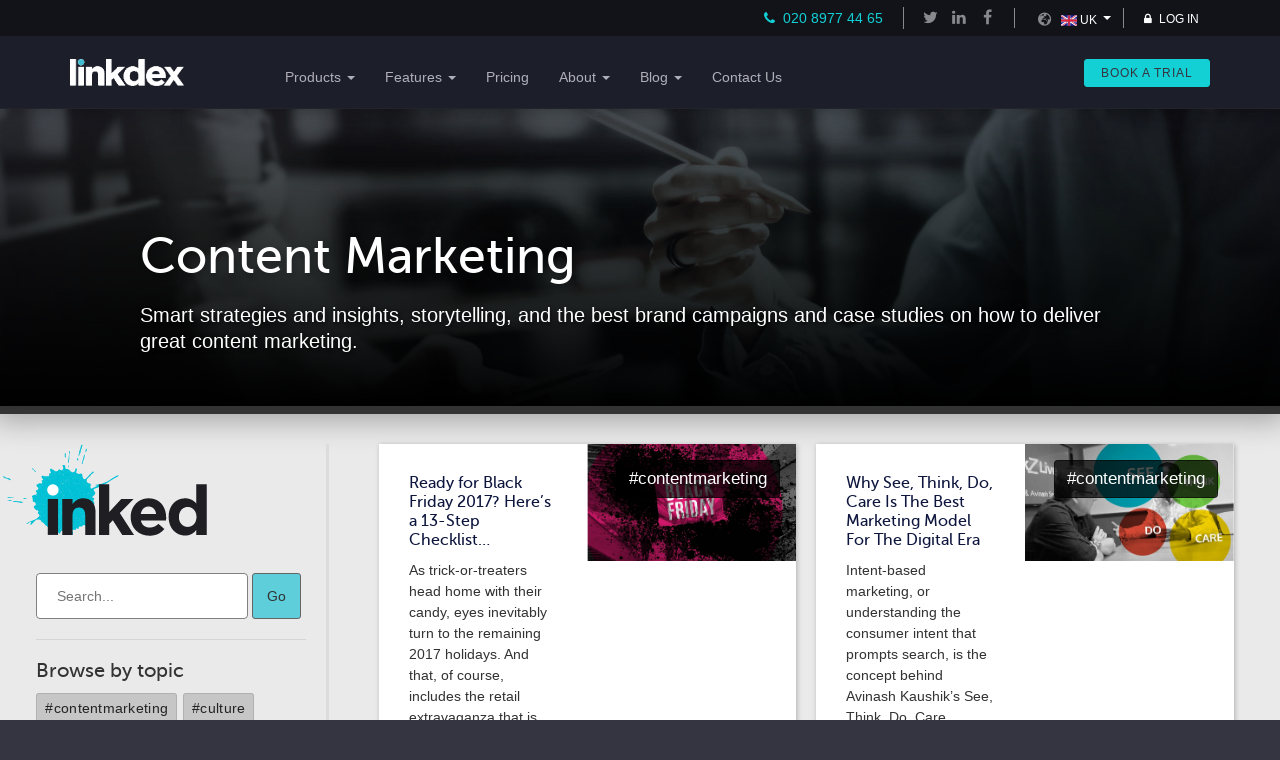

--- FILE ---
content_type: text/html; charset=UTF-8
request_url: https://www.linkdex.com/en-gb/tag/content-marketing/
body_size: 10798
content:
<!DOCTYPE html>
<!--[if lt IE 9]><html class="no-js lt-ie9" lang="en" prefix="fb: http://www.facebook.com/2008/fbml"> <![endif]-->
<!--[if lt IE 10]><html class="no-js lt-ie10" lang="en" prefix="fb: http://www.facebook.com/2008/fbml"> <![endif]-->
<!--[if gt IE 8]><!--> <html class="no-js ldx-modern-browser" lang="en" prefix="fb: http://www.facebook.com/2008/fbml"> <!--<![endif]-->
<head>
<!-- Template: archive -->
<!-- BEGIN META -->
<meta content="text/html; charset=UTF-8" http-equiv="content-type" />
<meta name="viewport" content="width=device-width, initial-scale=1" />
<title>Posts tagged as "Content Marketing" | Linkdex</title>
<meta property="og:title" prefix="og: http://ogp.me/ns#" content="Posts tagged as "Content Marketing"" />
<meta property="og:description" prefix="og: http://ogp.me/ns#" name="description" content="Power your data-driven SEO, Content and Outreach Strategies with Linkdex. Get the consumer insights and data to power your market-winning strategies." />
<meta property="og:url" prefix="og: http://ogp.me/ns#" content="https://www.linkdex.com/en-us/tag/content-marketing/" />
<meta property="og:site_name" prefix="og: http://ogp.me/ns#" content="Linkdex" />
<meta property="og:type" prefix="og: http://ogp.me/ns#" content="article" />
<meta prefix="og: http://ogp.me/ns#" property="og:image" content="https://www.linkdex.com/linkdex-logo-dark-250px.jpg" />
<meta prefix="og: http://ogp.me/ns#" property="og:image:width" content="250" />
<meta prefix="og: http://ogp.me/ns#" property="og:image:height" content="250" />
<meta property="fb:app_id" content="1438485849729249" />
<meta name="robots" content="noindex" />
<meta name="twitter:card" content="summary" />
<meta name="twitter:site" content="@linkdex" />
<link rel="canonical" href="https://www.linkdex.com/en-gb/tag/content-marketing/" />
<link rel="next" href="https://www.linkdex.com/en-gb/tag/content-marketing/page/2/" />
<link rel="alternate" href="https://www.linkdex.com/en-us/tag/content-marketing/" hreflang="en-us" />
<link rel="alternate" href="https://www.linkdex.com/en-gb/tag/content-marketing/" hreflang="en-gb" />
<link rel="alternate" href="https://www.linkdex.com/en-us/tag/content-marketing/" hreflang="x-default" />
<link rel="publisher" href="https://plus.google.com/118211451790169143694/"/>
<link rel="apple-touch-icon" href="https://www.linkdex.com/apple-touch-icon.png" />
<link rel="shortcut icon" href="https://www.linkdex.com/favicon.ico" />
<script>
dataLayer = [];
dataLayer.push({'page_name': '/tag/content-marketing/'});
</script>
<meta name='robots' content='max-image-preview:large' />

<!-- Google Tag Manager for WordPress by gtm4wp.com -->
<script data-cfasync="false" data-pagespeed-no-defer>//<![CDATA[
	var gtm4wp_datalayer_name = "dataLayer";
	var dataLayer = dataLayer || [];
//]]>
</script>
<!-- End Google Tag Manager for WordPress by gtm4wp.com --><link rel='dns-prefetch' href='//cdnjs.cloudflare.com' />
<link rel='dns-prefetch' href='//s.w.org' />
<!-- This site uses the Google Analytics by ExactMetrics plugin v6.0.2 - Using Analytics tracking - https://www.exactmetrics.com/ -->
<script type="text/javascript" data-cfasync="false">
	var em_version         = '6.0.2';
	var em_track_user      = true;
	var em_no_track_reason = '';
	
	var disableStr = 'ga-disable-UA-9243349-3';

	/* Function to detect opted out users */
	function __gaTrackerIsOptedOut() {
		return document.cookie.indexOf(disableStr + '=true') > -1;
	}

	/* Disable tracking if the opt-out cookie exists. */
	if ( __gaTrackerIsOptedOut() ) {
		window[disableStr] = true;
	}

	/* Opt-out function */
	function __gaTrackerOptout() {
	  document.cookie = disableStr + '=true; expires=Thu, 31 Dec 2099 23:59:59 UTC; path=/';
	  window[disableStr] = true;
	}

	if ( 'undefined' === typeof gaOptout ) {
		function gaOptout() {
			__gaTrackerOptout();
		}
	}
	
	if ( em_track_user ) {
		(function(i,s,o,g,r,a,m){i['GoogleAnalyticsObject']=r;i[r]=i[r]||function(){
			(i[r].q=i[r].q||[]).push(arguments)},i[r].l=1*new Date();a=s.createElement(o),
			m=s.getElementsByTagName(o)[0];a.async=1;a.src=g;m.parentNode.insertBefore(a,m)
		})(window,document,'script','//www.google-analytics.com/analytics.js','__gaTracker');

window.ga = __gaTracker;		__gaTracker('create', 'UA-9243349-3', 'auto');
		__gaTracker('set', 'forceSSL', true);
		__gaTracker('send','pageview');
		__gaTracker( function() { window.ga = __gaTracker; } );
	} else {
		console.log( "" );
		(function() {
			/* https://developers.google.com/analytics/devguides/collection/analyticsjs/ */
			var noopfn = function() {
				return null;
			};
			var noopnullfn = function() {
				return null;
			};
			var Tracker = function() {
				return null;
			};
			var p = Tracker.prototype;
			p.get = noopfn;
			p.set = noopfn;
			p.send = noopfn;
			var __gaTracker = function() {
				var len = arguments.length;
				if ( len === 0 ) {
					return;
				}
				var f = arguments[len-1];
				if ( typeof f !== 'object' || f === null || typeof f.hitCallback !== 'function' ) {
					console.log( 'Not running function __gaTracker(' + arguments[0] + " ....) because you are not being tracked. " + em_no_track_reason );
					return;
				}
				try {
					f.hitCallback();
				} catch (ex) {

				}
			};
			__gaTracker.create = function() {
				return new Tracker();
			};
			__gaTracker.getByName = noopnullfn;
			__gaTracker.getAll = function() {
				return [];
			};
			__gaTracker.remove = noopfn;
			window['__gaTracker'] = __gaTracker;
			window.ga = __gaTracker;		})();
		}
</script>
<!-- / Google Analytics by ExactMetrics -->
<link rel='stylesheet' id='wp-block-library-css'  href='https://www.linkdex.com/wordpress/wp-includes/css/dist/block-library/style.min.css?ver=6.0.3' type='text/css' media='all' />
<style id='global-styles-inline-css' type='text/css'>
body{--wp--preset--color--black: #000000;--wp--preset--color--cyan-bluish-gray: #abb8c3;--wp--preset--color--white: #ffffff;--wp--preset--color--pale-pink: #f78da7;--wp--preset--color--vivid-red: #cf2e2e;--wp--preset--color--luminous-vivid-orange: #ff6900;--wp--preset--color--luminous-vivid-amber: #fcb900;--wp--preset--color--light-green-cyan: #7bdcb5;--wp--preset--color--vivid-green-cyan: #00d084;--wp--preset--color--pale-cyan-blue: #8ed1fc;--wp--preset--color--vivid-cyan-blue: #0693e3;--wp--preset--color--vivid-purple: #9b51e0;--wp--preset--gradient--vivid-cyan-blue-to-vivid-purple: linear-gradient(135deg,rgba(6,147,227,1) 0%,rgb(155,81,224) 100%);--wp--preset--gradient--light-green-cyan-to-vivid-green-cyan: linear-gradient(135deg,rgb(122,220,180) 0%,rgb(0,208,130) 100%);--wp--preset--gradient--luminous-vivid-amber-to-luminous-vivid-orange: linear-gradient(135deg,rgba(252,185,0,1) 0%,rgba(255,105,0,1) 100%);--wp--preset--gradient--luminous-vivid-orange-to-vivid-red: linear-gradient(135deg,rgba(255,105,0,1) 0%,rgb(207,46,46) 100%);--wp--preset--gradient--very-light-gray-to-cyan-bluish-gray: linear-gradient(135deg,rgb(238,238,238) 0%,rgb(169,184,195) 100%);--wp--preset--gradient--cool-to-warm-spectrum: linear-gradient(135deg,rgb(74,234,220) 0%,rgb(151,120,209) 20%,rgb(207,42,186) 40%,rgb(238,44,130) 60%,rgb(251,105,98) 80%,rgb(254,248,76) 100%);--wp--preset--gradient--blush-light-purple: linear-gradient(135deg,rgb(255,206,236) 0%,rgb(152,150,240) 100%);--wp--preset--gradient--blush-bordeaux: linear-gradient(135deg,rgb(254,205,165) 0%,rgb(254,45,45) 50%,rgb(107,0,62) 100%);--wp--preset--gradient--luminous-dusk: linear-gradient(135deg,rgb(255,203,112) 0%,rgb(199,81,192) 50%,rgb(65,88,208) 100%);--wp--preset--gradient--pale-ocean: linear-gradient(135deg,rgb(255,245,203) 0%,rgb(182,227,212) 50%,rgb(51,167,181) 100%);--wp--preset--gradient--electric-grass: linear-gradient(135deg,rgb(202,248,128) 0%,rgb(113,206,126) 100%);--wp--preset--gradient--midnight: linear-gradient(135deg,rgb(2,3,129) 0%,rgb(40,116,252) 100%);--wp--preset--duotone--dark-grayscale: url('#wp-duotone-dark-grayscale');--wp--preset--duotone--grayscale: url('#wp-duotone-grayscale');--wp--preset--duotone--purple-yellow: url('#wp-duotone-purple-yellow');--wp--preset--duotone--blue-red: url('#wp-duotone-blue-red');--wp--preset--duotone--midnight: url('#wp-duotone-midnight');--wp--preset--duotone--magenta-yellow: url('#wp-duotone-magenta-yellow');--wp--preset--duotone--purple-green: url('#wp-duotone-purple-green');--wp--preset--duotone--blue-orange: url('#wp-duotone-blue-orange');--wp--preset--font-size--small: 13px;--wp--preset--font-size--medium: 20px;--wp--preset--font-size--large: 36px;--wp--preset--font-size--x-large: 42px;}.has-black-color{color: var(--wp--preset--color--black) !important;}.has-cyan-bluish-gray-color{color: var(--wp--preset--color--cyan-bluish-gray) !important;}.has-white-color{color: var(--wp--preset--color--white) !important;}.has-pale-pink-color{color: var(--wp--preset--color--pale-pink) !important;}.has-vivid-red-color{color: var(--wp--preset--color--vivid-red) !important;}.has-luminous-vivid-orange-color{color: var(--wp--preset--color--luminous-vivid-orange) !important;}.has-luminous-vivid-amber-color{color: var(--wp--preset--color--luminous-vivid-amber) !important;}.has-light-green-cyan-color{color: var(--wp--preset--color--light-green-cyan) !important;}.has-vivid-green-cyan-color{color: var(--wp--preset--color--vivid-green-cyan) !important;}.has-pale-cyan-blue-color{color: var(--wp--preset--color--pale-cyan-blue) !important;}.has-vivid-cyan-blue-color{color: var(--wp--preset--color--vivid-cyan-blue) !important;}.has-vivid-purple-color{color: var(--wp--preset--color--vivid-purple) !important;}.has-black-background-color{background-color: var(--wp--preset--color--black) !important;}.has-cyan-bluish-gray-background-color{background-color: var(--wp--preset--color--cyan-bluish-gray) !important;}.has-white-background-color{background-color: var(--wp--preset--color--white) !important;}.has-pale-pink-background-color{background-color: var(--wp--preset--color--pale-pink) !important;}.has-vivid-red-background-color{background-color: var(--wp--preset--color--vivid-red) !important;}.has-luminous-vivid-orange-background-color{background-color: var(--wp--preset--color--luminous-vivid-orange) !important;}.has-luminous-vivid-amber-background-color{background-color: var(--wp--preset--color--luminous-vivid-amber) !important;}.has-light-green-cyan-background-color{background-color: var(--wp--preset--color--light-green-cyan) !important;}.has-vivid-green-cyan-background-color{background-color: var(--wp--preset--color--vivid-green-cyan) !important;}.has-pale-cyan-blue-background-color{background-color: var(--wp--preset--color--pale-cyan-blue) !important;}.has-vivid-cyan-blue-background-color{background-color: var(--wp--preset--color--vivid-cyan-blue) !important;}.has-vivid-purple-background-color{background-color: var(--wp--preset--color--vivid-purple) !important;}.has-black-border-color{border-color: var(--wp--preset--color--black) !important;}.has-cyan-bluish-gray-border-color{border-color: var(--wp--preset--color--cyan-bluish-gray) !important;}.has-white-border-color{border-color: var(--wp--preset--color--white) !important;}.has-pale-pink-border-color{border-color: var(--wp--preset--color--pale-pink) !important;}.has-vivid-red-border-color{border-color: var(--wp--preset--color--vivid-red) !important;}.has-luminous-vivid-orange-border-color{border-color: var(--wp--preset--color--luminous-vivid-orange) !important;}.has-luminous-vivid-amber-border-color{border-color: var(--wp--preset--color--luminous-vivid-amber) !important;}.has-light-green-cyan-border-color{border-color: var(--wp--preset--color--light-green-cyan) !important;}.has-vivid-green-cyan-border-color{border-color: var(--wp--preset--color--vivid-green-cyan) !important;}.has-pale-cyan-blue-border-color{border-color: var(--wp--preset--color--pale-cyan-blue) !important;}.has-vivid-cyan-blue-border-color{border-color: var(--wp--preset--color--vivid-cyan-blue) !important;}.has-vivid-purple-border-color{border-color: var(--wp--preset--color--vivid-purple) !important;}.has-vivid-cyan-blue-to-vivid-purple-gradient-background{background: var(--wp--preset--gradient--vivid-cyan-blue-to-vivid-purple) !important;}.has-light-green-cyan-to-vivid-green-cyan-gradient-background{background: var(--wp--preset--gradient--light-green-cyan-to-vivid-green-cyan) !important;}.has-luminous-vivid-amber-to-luminous-vivid-orange-gradient-background{background: var(--wp--preset--gradient--luminous-vivid-amber-to-luminous-vivid-orange) !important;}.has-luminous-vivid-orange-to-vivid-red-gradient-background{background: var(--wp--preset--gradient--luminous-vivid-orange-to-vivid-red) !important;}.has-very-light-gray-to-cyan-bluish-gray-gradient-background{background: var(--wp--preset--gradient--very-light-gray-to-cyan-bluish-gray) !important;}.has-cool-to-warm-spectrum-gradient-background{background: var(--wp--preset--gradient--cool-to-warm-spectrum) !important;}.has-blush-light-purple-gradient-background{background: var(--wp--preset--gradient--blush-light-purple) !important;}.has-blush-bordeaux-gradient-background{background: var(--wp--preset--gradient--blush-bordeaux) !important;}.has-luminous-dusk-gradient-background{background: var(--wp--preset--gradient--luminous-dusk) !important;}.has-pale-ocean-gradient-background{background: var(--wp--preset--gradient--pale-ocean) !important;}.has-electric-grass-gradient-background{background: var(--wp--preset--gradient--electric-grass) !important;}.has-midnight-gradient-background{background: var(--wp--preset--gradient--midnight) !important;}.has-small-font-size{font-size: var(--wp--preset--font-size--small) !important;}.has-medium-font-size{font-size: var(--wp--preset--font-size--medium) !important;}.has-large-font-size{font-size: var(--wp--preset--font-size--large) !important;}.has-x-large-font-size{font-size: var(--wp--preset--font-size--x-large) !important;}
</style>
<link rel='stylesheet' id='contact-form-7-css'  href='https://www.linkdex.com/wordpress/wp-content/plugins/contact-form-7/includes/css/styles.css?ver=5.2.1' type='text/css' media='all' />
<link rel='stylesheet' id='base-css'  href='https://www.linkdex.com/wordpress/wp-content/themes/linkdex/styles/base.css?ver=6.0.3' type='text/css' media='all' />
<link rel='stylesheet' id='main-less-css'  href='https://www.linkdex.com/wordpress/wp-content/uploads/wp-less/linkdex/styles/less/main-5ac882d366.css' type='text/css' media='all' />
<link rel='stylesheet' id='erw-css'  href='https://www.linkdex.com/wordpress/wp-content/plugins/react-wordpress/widget/build/static/css/main.dac3bc8b.chunk.css?ver=6.0.3' type='text/css' media='all' />
<link rel='stylesheet' id='erw-main-dac3bc8b-css'  href='https://www.linkdex.com/wordpress/wp-content/plugins/react-wordpress/widget/build/static/css/main.dac3bc8b.chunk.css.map' type='text/css' media='all' />
<style id='wp-typography-custom-inline-css' type='text/css'>
sup{vertical-align: 60%;font-size: 75%;line-height: 100%}sub{vertical-align: -10%;font-size: 75%;line-height: 100%}.amp{font-family: Baskerville, "Goudy Old Style", "Palatino", "Book Antiqua", "Warnock Pro", serif;font-weight: normal;font-style: italic;font-size: 1.1em;line-height: 1em}.caps{font-size: 90%}.dquo{margin-left:-.40em}.quo{margin-left:-.2em}.pull-double{margin-left:-.38em}.push-double{margin-right:.38em}.pull-single{margin-left:-.15em}.push-single{margin-right:.15em}
</style>
<style id='wp-typography-safari-font-workaround-inline-css' type='text/css'>
body {-webkit-font-feature-settings: "liga";font-feature-settings: "liga";-ms-font-feature-settings: normal;}
</style>
<script type='text/javascript' id='exactmetrics-frontend-script-js-extra'>
/* <![CDATA[ */
var exactmetrics_frontend = {"js_events_tracking":"true","download_extensions":"zip,mp3,mpeg,pdf,docx,pptx,xlsx,rar","inbound_paths":"[{\"path\":\"\\\/go\\\/\",\"label\":\"affiliate\"},{\"path\":\"\\\/recommend\\\/\",\"label\":\"affiliate\"}]","home_url":"https:\/\/www.linkdex.com\/en-gb\/","hash_tracking":"false"};
/* ]]> */
</script>
<script type='text/javascript' src='https://www.linkdex.com/wordpress/wp-content/plugins/google-analytics-dashboard-for-wp/assets/js/frontend.min.js?ver=6.0.2' id='exactmetrics-frontend-script-js'></script>
<script type='text/javascript' src='//cdnjs.cloudflare.com/ajax/libs/jquery/2.1.4/jquery.min.js' id='jquery-js'></script>
<script type='text/javascript' src='https://www.linkdex.com/wordpress/wp-content/plugins/fd-footnotes/fdfootnotes.js?ver=1.34' id='fdfootnote_script-js'></script>
<script type='text/javascript' src='https://www.linkdex.com/wordpress/wp-content/plugins/wordpress-social-login/assets/js/widget.js?ver=6.0.3' id='wsl-widget-js'></script>
<script type='text/javascript' src='https://www.linkdex.com/wordpress/wp-content/themes/linkdex/scripts/carousel.js?ver=6.0.3' id='bootstrap-carousel-js'></script>
<script type='text/javascript' src='https://www.linkdex.com/wordpress/wp-content/themes/linkdex/scripts/collapse.js?ver=6.0.3' id='bootstrap-collapse-js'></script>
<script type='text/javascript' src='https://www.linkdex.com/wordpress/wp-content/themes/linkdex/scripts/dropdown.js?ver=6.0.3' id='bootstrap-dropdown-js'></script>
<script type='text/javascript' src='https://www.linkdex.com/wordpress/wp-content/themes/linkdex/scripts/tooltip.js?ver=6.0.3' id='bootstrap-tooltip-js'></script>
<script type='text/javascript' src='https://www.linkdex.com/wordpress/wp-content/themes/linkdex/scripts/popover.js?ver=6.0.3' id='bootstrap-popover-js'></script>
<script type='text/javascript' src='https://www.linkdex.com/wordpress/wp-content/themes/linkdex/scripts/tab.js?ver=6.0.3' id='bootstrap-tab-js'></script>
<script type='text/javascript' src='https://www.linkdex.com/wordpress/wp-content/themes/linkdex/scripts/transition.js?ver=6.0.3' id='bootstrap-transition-js'></script>
<script type='text/javascript' src='https://www.linkdex.com/wordpress/wp-content/themes/linkdex/scripts/bootstrap-select-min.js?ver=6.0.3' id='bootstrap-select-js'></script>
<script type='text/javascript' src='https://www.linkdex.com/wordpress/wp-content/themes/linkdex/scripts/jquery.magnific-popup.min.js?ver=6.0.3' id='magnific-js'></script>
<script type='text/javascript' src='https://www.linkdex.com/wordpress/wp-content/themes/linkdex/scripts/matchHeight.js?ver=6.0.3' id='matchHeight_js-js'></script>
<script type='text/javascript' src='https://www.linkdex.com/wordpress/wp-content/themes/linkdex/scripts/main.js?ver=6.0.3' id='main-js'></script>
<!--[if lt IE 9]>
<script type='text/javascript' src='//cdnjs.cloudflare.com/ajax/libs/html5shiv/3.7.3/html5shiv.min.js' id='html5shiv-js'></script>
<![endif]-->
<!--[if lt IE 9]>
<script type='text/javascript' src='//cdnjs.cloudflare.com/ajax/libs/respond.js/1.4.2/respond.min.js' id='respond-js'></script>
<![endif]-->
<script type='text/javascript' src='https://www.linkdex.com/wordpress/wp-content/themes/linkdex/scripts/custom.js?ver=6.0.3' id='custom_js-js'></script>

<!-- Google Tag Manager for WordPress by gtm4wp.com -->
<script data-cfasync="false" data-pagespeed-no-defer>//<![CDATA[
	var dataLayer_content = [];
	dataLayer.push( dataLayer_content );//]]>
</script>
<script data-cfasync="false">//<![CDATA[
(function(w,d,s,l,i){w[l]=w[l]||[];w[l].push({'gtm.start':
new Date().getTime(),event:'gtm.js'});var f=d.getElementsByTagName(s)[0],
j=d.createElement(s),dl=l!='dataLayer'?'&l='+l:'';j.async=true;j.src=
'//www.googletagmanager.com/gtm.'+'js?id='+i+dl;f.parentNode.insertBefore(j,f);
})(window,document,'script','dataLayer','GTM-PRHRPS7');//]]>
</script>
<!-- End Google Tag Manager -->
<!-- End Google Tag Manager for WordPress by gtm4wp.com --><script type="text/javascript">var domainurl = 'https://www.linkdex.com'</script><style>
.ldx-enquiry-form {display:none;}
</style>
</head>
<body id="top" data-geo="/en-gb/" data-geo-local="XX" data-cc="US" class="archive tag tag-content-marketing tag-160 ldx-fixed-header &quot;&gt;
&lt;!-- Google Tag Manager (noscript) --&gt;
&lt;noscript&gt;&lt;iframe src=&quot;https://www.googletagmanager.com/ns.html?id=GTM-PRHRPS7&quot;
height=&quot;0&quot; width=&quot;0&quot; style=&quot;display:none;visibility:hidden&quot;&gt;&lt;/iframe&gt;&lt;/noscript&gt;
&lt;!-- End Google Tag Manager (noscript) --&gt;&lt;br style=&quot;display:none;">
<script>(function(w,d,s,l,i){w[l]=w[l]||[];w[l].push({'gtm.start':
new Date().getTime(),event:'gtm.js'});var f=d.getElementsByTagName(s)[0],
j=d.createElement(s),dl=l!='dataLayer'?'&l='+l:'';j.async=true;j.src=
'//www.googletagmanager.com/gtm.js?id='+i+dl;f.parentNode.insertBefore(j,f);
})(window,document,'script','dataLayer','GTM-K7ZCTZ');</script>
<div id="fb-root"></div>
<header>     
<nav class="navbar navbar-default navbar-fixed-top">

<!-- mini top bar -->
<div class="navbar-header ldx-navbar-mini-bar">

<div class="container">

<!-- telephone number -->
<div class="ldx-navbar-mini-bar-col">
<span class="ldx-primary-color ldx-telephone-link"><i class="icon-phone"></i> 020 8977 44 65</span>
</div><!--/minibar-col-->

<!-- social links -->
<div class="ldx-navbar-mini-bar-col ldx-social-links-col">
    <ul class="list-inline ldx-social-links">
    <li><a href="https://twitter.com/Linkdex" title="Linkdex on Twitter" target="_blank"><i class="icon-twitter"></i><span class="text-hide">Twitter</span></a></li>
    <li><a href="https://www.linkedin.com/company/linkdex" title="Linkdex on LinkedIn" target="_blank"><i class="icon-linkedin"></i><span class="text-hide">LinkedIn</span></a></li>
    <li><a href="https://www.facebook.com/pages/Linkdex/336723806362532" title="Linkdex on Facebook" target="_blank"><i class="icon-facebook"></i><span class="text-hide">Facebook</span></a></li>
    </ul>
</div><!--/minibar-col-->

    
<div class="ldx-navbar-mini-bar-col ldx-navbar-mini-bar-country-col">
    <form action="https://www.linkdex.com/en-gb//" method="get">
    <select class="ldx-custom-ddm ldx-country-ddm ldx-invisible" id="LdxCountrySelect" name="country">
    <option value="en-gb" selected="selected" data-content="<span class='flag-icon flag-icon-gb'></span> UK"> UK</option>
    <option value="en-us"  data-content="<span class='flag-icon flag-icon-us'></span> US"> US</option>
    </select>
    </form>
</div><!--/minibar-col-->
    

<!-- account login -->
    <div class="ldx-navbar-mini-bar-col hidden-xs">
    <a class="ldx-account-login-link" href="https://app.linkdex.com/auth/login"><span class="icon-lock"></span> LOG IN</a>
</div>

</div><!--/container -->
</div><!--/mini top bar -->  

<div class="container">

<div class="navbar-header">
    <a href="https://www.linkdex.com/book-your-demo/" class="btn btn-default btn-sm ldx-btn-bright ldx-navbar-cta-btn ldx-capitalise pull-right visible-xs">Demo</a>
    <button type="button" class="navbar-toggle" data-toggle="collapse" data-target=".navbar-collapse">
    <span class="icon-menu"></span>
    </button>
    <!-- brand -->
    <a class="ldx-navbar-logo" href="https://www.linkdex.com/en-gb/">
       <img src="https://s3.amazonaws.com/ldx-www-linkdex-com/wordpress/wp-content/uploads/20180710160551/linkdex-white-trans-1.png" alt="Linkdex Logo" width="110" height="27">
    </a>
</div>
    
<!-- main navigation -->
    <nav class="collapse navbar-collapse ldx-main-nav">
    <ul class="nav navbar-nav">
    <li class="dropdown">
    <a href="https://www.linkdex.com/en-gb/" class="dropdown-toggle" data-toggle="dropdown" role="button" aria-haspopup="true" aria-expanded="false">Products <span class="caret"></span></a>
    <ul class="dropdown-menu">
    <li><a href="https://www.linkdex.com/en-gb/products/agency-teams/"><span class="icon-network"></span>For <strong>Agency Teams</strong></a></li>
    <li><a href="https://www.linkdex.com/en-gb/products/in-house-teams/"><span class="icon-in-house"></span>For <strong>In-House Teams</strong></a></li>
    </ul>
    </li>
    <li class="dropdown">
    <a href="https://www.linkdex.com/en-gb/features/" class="dropdown-toggle" data-toggle="dropdown" role="button" aria-haspopup="true" aria-expanded="false">Features <span class="caret"></span></a>
    <ul class="dropdown-menu">
    <li><a href="https://www.linkdex.com/en-gb/features/"><span class="icon-th-list"></span>Feature Highlights</a></li>
    <li><a href="https://www.linkdex.com/en-gb/features/reporting/"><span class="icon-presentation"></span>SEO Reporting</a></li>
    <li><a href="https://www.linkdex.com/en-gb/features/visibility/"><span class="icon-eye"></span>Visibility Analytics</a></li>
    <li><a href="https://www.linkdex.com/en-gb/features/ranking-intelligence/"><span class="icon-chart-area"></span>Ranking Intelligence</a></li>
    <li><a href="https://www.linkdex.com/en-gb/features/forecasting/"><span class="icon-rocket"></span>SEO Forecasting</a></li> 
    <li><a href="https://www.linkdex.com/en-gb/features/entity-search/"><span class="icon-network"></span>Author Discovery</a></li> 
    <li><a href="https://www.linkdex.com/en-gb/features/content-strategy/"><span class="icon-compass"></span>Content Strategy</a></li>
    <li><a href="https://www.linkdex.com/en-gb/features/crawl-analytics/"><span class="icon-cog"></span>Crawl Analytics</a></li>    
    <li><a href="https://www.linkdex.com/en-gb/features/link-data/"><span class="icon-search"></span>Backlink Analysis</a></li> 
    <li><a href="https://www.linkdex.com/en-gb/features/control/"><span class="icon-gauge"></span>Project Management</a></li>
      <li><a href="https://www.linkdex.com/en-us/features/seo-alerting/"><span class="icon-eye"></span>SEO Alerts</a></li>

      
    </ul>
    </li>
    <!--li class="dropdown">
    <a href="https://www.linkdex.com/en-gb/pricing/" class="dropdown-toggle" data-toggle="dropdown" role="button" aria-haspopup="true" aria-expanded="false">Pricing <span class="caret"></span></a>
    <ul class="dropdown-menu">
    <li><a href="https://www.linkdex.com/en-gb/pricing/"><span class="icon-layers"></span>Data Packages</a></li>
    <li><a href=""><span class="icon-search"></span>Linkdex Compared</a></li>
    </ul>
    </li-->
    
    <li>
      <a href="https://www.linkdex.com/en-gb/pricing/">Pricing</a>
    </li>

    <li class="dropdown">
    <a href="https://www.linkdex.com/en-gb/about/" class="dropdown-toggle" data-toggle="dropdown" role="button" aria-haspopup="true" aria-expanded="false">About <span class="caret"></span></a>
    <ul class="dropdown-menu">
    <li><a href="https://www.linkdex.com/en-gb/about/"><span class="icon-info-circled"></span>The Company</a></li>
    <li><a href="https://www.linkdex.com/en-gb/about/management-team/"><span class="icon-group"></span>Leadership Team</a></li>
    <li><a href="https://www.linkdex.com/en-gb/client-services/"><span class="icon-users"></span>Client Services</a></li>
    <li><a href="https://www.linkdex.com/en-gb/about/faqs/"><span class="icon-cog"></span>FAQs</a></li>
    <li class="hidden-xs"><a href="https://www.linkdex.com/en-gb/contact/"><span class="icon-eye"></span>Contact Us</a></li>
    </ul>
    </li>
    
    <li class="dropdown">
        <a href="https://www.linkdex.com/en-gb/inked/" class="dropdown-toggle" data-toggle="dropdown" role="button" aria-haspopup="true" aria-expanded="false">Blog <span class="caret"></span></a>
        <ul class="dropdown-menu">
        <li><a href="https://www.linkdex.com/en-gb/news/">Linkdex News</a></li> 
        <li><a href="https://www.linkdex.com/en-gb/inked/">Inked</a></li>           
            <li><a href="https://www.linkdex.com/en-gb/resources/">Resources</a></li>       
        <li><a href="https://www.linkdex.com/en-gb/videos/">Videos</a></li>

        </ul>
    
    </li>
    <li class="hidden-md hidden-sm"><a href="https://www.linkdex.com/en-gb/contact/">Contact Us</a></li>
    </ul>
    <ul class="pull-right ldx-navbar-cta hidden-xs">
    <li><a href="https://www.linkdex.com/book-your-demo/" class="btn btn-default btn-sm ldx-btn-bright ldx-navbar-cta-btn ldx-capitalise">Book a Trial</a></li>
    </ul>
</nav> <!--/main navigation -->
</div><!--/container -->    
</nav>
</header><!--/header -->


<!-- Hero
================================================== -->
<div class="jumbotron ldx-hero ldx-hero-dark ldx-parallax-container" style="padding: 0;">
<!-- parallax image -->
<div class="ldx-stretch__bg ldx-hero-home__bg" style="background-image: url(https://s3.amazonaws.com/ldx-www-linkdex-com/wordpress/wp-content/uploads/20160622093546/content-marketing.jpg); background-size: cover; background-attachment: fixed; background-position: center"><div class="gradientMask"></div></div><!--/parallax image -->
<div class="container inked_header_container">
<div class="inked_header_container_inner">
<h1 class="ldx-hero-heading inked-hero-heading" style="margin-bottom: 18px;">Content Marketing</h1>
<p class="ldx-hero-subheading inked-hero-subheading">Smart strate­gies and insights, sto­ry­telling, and the best brand cam­paigns and case stud­ies on how to deliv­er great con­tent mar­ket­ing.</p>
    </div>
</div><!--/container -->
<div class="pod_tags pod_cats"></div></div>


<!-- News Articles
================================================== -->


<div class="ldx-row ldx-row-secondary" style="padding-top: 20px; background-color: #EAEAEA">
<div class="container containerFlex containerInked">    
   
    
    <div class="col-md-3 ldx-article-asides inkedAside">
        <div class="inked_sidebar_section inked_sidebar_introduction">
<h2><img src="https://ldx-www-linkdex-com.s3.amazonaws.com/wordpress/wp-content/uploads/20160526144240/inked-logo-black.svg" alt="Inked" style="margin: -12px 0 20px -36px;"/></h2>

<form method="get" role="search" action="https://www.linkdex.com/en-gb/" class="inked-search"><input type="text" class="search-text" name="s" value="" placeholder="Search..."/><button class="inked-search-submit">Go</button></form> 

<hr />    
    
<h2>Browse by topic</h2>
<ul class="inked-tags"><li class='inked-tag'><a href='https://www.linkdex.com/en-gb/tag/content-marketing/' title='Content Marketing Tag' class='content-marketing'>#contentmarketing</a></li><li class='inked-tag'><a href='https://www.linkdex.com/en-gb/tag/culture/' title='Culture Tag' class='culture'>#culture</a></li><li class='inked-tag'><a href='https://www.linkdex.com/en-gb/tag/customer-experience/' title='Customer Experience Tag' class='customer-experience'>#customerexperience</a></li><li class='inked-tag'><a href='https://www.linkdex.com/en-gb/tag/data/' title='Data Tag' class='data'>#data</a></li><li class='inked-tag'><a href='https://www.linkdex.com/en-gb/tag/email/' title='Email Tag' class='email'>#email</a></li><li class='inked-tag'><a href='https://www.linkdex.com/en-gb/tag/interviews/' title='Interviews Tag' class='interviews'>#interviews</a></li><li class='inked-tag'><a href='https://www.linkdex.com/en-gb/tag/mobile/' title='Mobile Tag' class='mobile'>#mobile</a></li><li class='inked-tag'><a href='https://www.linkdex.com/en-gb/tag/paid-media/' title='Paid Media Tag' class='paid-media'>#paidmedia</a></li><li class='inked-tag'><a href='https://www.linkdex.com/en-gb/tag/reputation/' title='Reputation Tag' class='reputation'>#reputation</a></li><li class='inked-tag'><a href='https://www.linkdex.com/en-gb/tag/round-up/' title='Roundup Tag' class='round-up'>#roundup</a></li><li class='inked-tag'><a href='https://www.linkdex.com/en-gb/tag/seo/' title='SEO Tag' class='seo'>#seo</a></li><li class='inked-tag'><a href='https://www.linkdex.com/en-gb/tag/social/' title='Social Tag' class='social'>#social</a></li><li class='inked-tag'><a href='https://www.linkdex.com/en-gb/tag/technical/' title='Technical Tag' class='technical'>#technical</a></li><li class='inked-tag'><a href='https://www.linkdex.com/en-gb/tag/video/' title='Video Tag' class='video'>#video</a></li></ul>                                
</div>

    </div>
    
    
    <div class="col-md-9 ldx-content ldx-article-body flexGrid inkedGrid">
        <div class='col-md-5 ldx-btm-breathe flexGrid__card flexGrid__card--large'><article class='ldx-article-block ldx-block-level-link js-matchHeight inkedCard'><div class="pod_tags pod_cats cat154"></div><a class="pod_tag_link" href="https://www.linkdex.com/en-gb/tag/content-marketing/">#contentmarketing</a><div class='inkedCard__image'><div class='triangle_cutout'></div><a href='https://www.linkdex.com/en-gb/news/ready-for-black-friday-2017-heres-a-13-step-checklist/'><img src='https://www.linkdex.com/wordpress/wp-content/uploads/black-friday-962x541.jpg' class='ldx-img-responsive' alt=''></a></div><div class='inkedCard__body'><header class='inkedCard__header'><h2 class='ldx-article-title inkedCard__title inkedCard__title--long'><a class='ldx-block-level-link-trigger' href='https://www.linkdex.com/en-gb/news/ready-for-black-friday-2017-heres-a-13-step-checklist/'>Ready for Black Friday 2017? Here’s a 13-Step Checklist…</a></h2></header><div class='inkedCard__excerpt'>As trick-or-treaters head home with their candy, eyes inevitably turn to the remaining 2017 holidays. And that, of course, includes the retail extravaganza that is Black...</div><span class='ldx-authored'><img src="https://s3.amazonaws.com/ldx-www-linkdex-com/wordpress/wp-content/uploads/20150907154624/lisa-lacy-200x200.jpeg" width="62" height="62" alt="Lisa Lacy" class="avatar avatar-62 wp-user-avatar wp-user-avatar-62 alignnone photo" />By <span class='ldx-author'>Lisa Lacy</span> <time class='ldx-author-date' datetime='2017-10-31 09:38:10+0000'>31st October, 2017</time></span><div class='comments'><a href='https://www.linkdex.com/en-gb/news/ready-for-black-friday-2017-heres-a-13-step-checklist/#comments'>5 comments</a></div></div></article></div><div class='col-md-5 ldx-btm-breathe flexGrid__card flexGrid__card--large'><article class='ldx-article-block ldx-block-level-link js-matchHeight inkedCard'><div class="pod_tags pod_cats cat154"></div><a class="pod_tag_link" href="https://www.linkdex.com/en-gb/tag/content-marketing/">#contentmarketing</a><div class='inkedCard__image'><div class='triangle_cutout'></div><a href='https://www.linkdex.com/en-gb/news/why-see-think-do-care-is-the-best-marketing-model-for-the-digital-era/'><img src='https://www.linkdex.com/wordpress/wp-content/uploads/see-think-do1-962x541.jpg' class='ldx-img-responsive' alt=''></a></div><div class='inkedCard__body'><header class='inkedCard__header'><h2 class='ldx-article-title inkedCard__title inkedCard__title--long'><a class='ldx-block-level-link-trigger' href='https://www.linkdex.com/en-gb/news/why-see-think-do-care-is-the-best-marketing-model-for-the-digital-era/'>Why See, Think, Do, Care Is The Best Marketing Model For The Digital Era</a></h2></header><div class='inkedCard__excerpt'>Intent-based marketing, or understanding the consumer intent that prompts search, is the concept behind Avinash Kaushik’s See, Think, Do, Care marketing model. Kaushik is a digital...</div><span class='ldx-authored'><img src="https://s3.amazonaws.com/ldx-www-linkdex-com/wordpress/wp-content/uploads/20150907154624/lisa-lacy-200x200.jpeg" width="62" height="62" alt="Lisa Lacy" class="avatar avatar-62 wp-user-avatar wp-user-avatar-62 alignnone photo" />By <span class='ldx-author'>Lisa Lacy</span> <time class='ldx-author-date' datetime='2017-03-16 02:19:51+0000'>16th March, 2017</time></span><div class='comments'><a href='https://www.linkdex.com/en-gb/news/why-see-think-do-care-is-the-best-marketing-model-for-the-digital-era/#comments'>3 comments</a></div></div></article></div><div class='col-md-5 ldx-btm-breathe flexGrid__card flexGrid__card--small'><article class='ldx-article-block ldx-block-level-link js-matchHeight inkedCard'><div class="pod_tags pod_cats cat154"></div><a class="pod_tag_link" href="https://www.linkdex.com/en-gb/tag/content-marketing/">#contentmarketing</a><div class='inkedCard__image'><div class='triangle_cutout'></div><a href='https://www.linkdex.com/en-gb/news/why-march-madness-should-be-marketing-madness-too/'><img src='https://www.linkdex.com/wordpress/wp-content/uploads/march-madness-600x338.jpg' class='ldx-img-responsive' alt=''></a></div><div class='inkedCard__body'><header class='inkedCard__header'><h2 class='ldx-article-title inkedCard__title inkedCard__title--long'><a class='ldx-block-level-link-trigger' href='https://www.linkdex.com/en-gb/news/why-march-madness-should-be-marketing-madness-too/'>Why March Madness Should Be Marketing Madness, Too</a></h2></header><div class='inkedCard__excerpt'>The 2017 March Madness college basketball tournament kicks off March 14 and, according to Yahoo, this is a huge moment for marketers. Indeed, conventional...</div><span class='ldx-authored'><img src="https://s3.amazonaws.com/ldx-www-linkdex-com/wordpress/wp-content/uploads/20150907154624/lisa-lacy-200x200.jpeg" width="62" height="62" alt="Lisa Lacy" class="avatar avatar-62 wp-user-avatar wp-user-avatar-62 alignnone photo" />By <span class='ldx-author'>Lisa Lacy</span> <time class='ldx-author-date' datetime='2017-03-03 11:47:16+0000'>3rd March, 2017</time></span><div class='comments'><a href='https://www.linkdex.com/en-gb/news/why-march-madness-should-be-marketing-madness-too/#comments'>0 comments</a></div></div></article></div><div class='col-md-5 ldx-btm-breathe flexGrid__card flexGrid__card--small'><article class='ldx-article-block ldx-block-level-link js-matchHeight inkedCard'><div class="pod_tags pod_cats cat154"></div><a class="pod_tag_link" href="https://www.linkdex.com/en-gb/tag/content-marketing/">#contentmarketing</a><a class="pod_tag_link" href="https://www.linkdex.com/en-us/tag/content-marketing/">#contentmarketing</a><div class='inkedCard__image'><div class='triangle_cutout'></div><a href='https://www.linkdex.com/en-gb/news/creating-10x-content-for-the-b2b-sector/'><img src='https://www.linkdex.com/wordpress/wp-content/uploads/post-24022017-600x338.jpg' class='ldx-img-responsive' alt=''></a></div><div class='inkedCard__body'><header class='inkedCard__header'><h2 class='ldx-article-title inkedCard__title inkedCard__title--long'><a class='ldx-block-level-link-trigger' href='https://www.linkdex.com/en-gb/news/creating-10x-content-for-the-b2b-sector/'>Creating 10x Content for the <span class="caps">B2B</span> Sector</a></h2></header><div class='inkedCard__excerpt'>Creating 10x content for the B2B sector is hard. This article introduces the concept and includes examples of some of the best pieces of B2B content marketing...</div><span class='ldx-authored'><img src="https://s3.amazonaws.com/ldx-www-linkdex-com/wordpress/wp-content/uploads/20170224113325/michael-horrocks-150x150.jpg" width="62" height="62" alt="Michael Horrocks" class="avatar avatar-62 wp-user-avatar wp-user-avatar-62 alignnone photo" />By <span class='ldx-author'>Michael Horrocks</span> <time class='ldx-author-date' datetime='2017-02-24 02:00:10+0000'>24th February, 2017</time></span><div class='comments'><a href='https://www.linkdex.com/en-gb/news/creating-10x-content-for-the-b2b-sector/#comments'>0 comments</a></div></div></article></div><div class='col-md-5 ldx-btm-breathe flexGrid__card flexGrid__card--small'><article class='ldx-article-block ldx-block-level-link js-matchHeight inkedCard'><div class="pod_tags pod_cats cat154"></div><a class="pod_tag_link" href="https://www.linkdex.com/en-gb/tag/content-marketing/">#contentmarketing</a><a class="pod_tag_link" href="https://www.linkdex.com/en-us/tag/content-marketing/">#contentmarketing</a><div class='inkedCard__image'><div class='triangle_cutout'></div><a href='https://www.linkdex.com/en-gb/inked/content-marketing-personas-done-correctly/'><img src='https://www.linkdex.com/wordpress/wp-content/uploads/content-marketing-personas-done-correctly-600x338.jpg' class='ldx-img-responsive' alt=''></a></div><div class='inkedCard__body'><header class='inkedCard__header'><h2 class='ldx-article-title inkedCard__title inkedCard__title--long'><a class='ldx-block-level-link-trigger' href='https://www.linkdex.com/en-gb/inked/content-marketing-personas-done-correctly/'>Content Marketing Personas Done Correctly</a></h2></header><div class='inkedCard__excerpt'>It often felt like building audience personas for clients was another box-ticking exercise. A single fancy graphic revealing little more insight than what...</div><span class='ldx-authored'><img src="https://s3.amazonaws.com/ldx-www-linkdex-com/wordpress/wp-content/uploads/20170127151210/dan-white-150x150.jpg" width="62" height="62" alt="Dan White" class="avatar avatar-62 wp-user-avatar wp-user-avatar-62 alignnone photo" />By <span class='ldx-author'>Dan White</span> <time class='ldx-author-date' datetime='2017-02-07 01:00:23+0000'>7th February, 2017</time></span><div class='comments'><a href='https://www.linkdex.com/en-gb/inked/content-marketing-personas-done-correctly/#comments'>1 comment</a></div></div></article></div><div class='col-md-5 ldx-btm-breathe flexGrid__card flexGrid__card--small'><article class='ldx-article-block ldx-block-level-link js-matchHeight inkedCard'><div class="pod_tags pod_cats cat154"></div><a class="pod_tag_link" href="https://www.linkdex.com/en-gb/tag/content-marketing/">#contentmarketing</a><a class="pod_tag_link" href="https://www.linkdex.com/en-us/tag/content-marketing/">#contentmarketing</a><div class='inkedCard__image'><div class='triangle_cutout'></div><a href='https://www.linkdex.com/en-gb/inked/5-ways-to-boost-super-bowl-search-visibility-without-paying-10-million-a-minute/'><img src='https://www.linkdex.com/wordpress/wp-content/uploads/superbowl-600x338.jpg' class='ldx-img-responsive' alt=''></a></div><div class='inkedCard__body'><header class='inkedCard__header'><h2 class='ldx-article-title inkedCard__title inkedCard__title--long'><a class='ldx-block-level-link-trigger' href='https://www.linkdex.com/en-gb/inked/5-ways-to-boost-super-bowl-search-visibility-without-paying-10-million-a-minute/'>5 ways to boost Super Bowl search visibility without paying $10 million a minute</a></h2></header><div class='inkedCard__excerpt'>In America – and increasingly around the world – the Super Bowl is a huge moment in sports and advertising. To wit: A recent study from YouTube found...</div><span class='ldx-authored'><img src="https://s3.amazonaws.com/ldx-www-linkdex-com/wordpress/wp-content/uploads/20150907154624/lisa-lacy-200x200.jpeg" width="62" height="62" alt="Lisa Lacy" class="avatar avatar-62 wp-user-avatar wp-user-avatar-62 alignnone photo" />By <span class='ldx-author'>Lisa Lacy</span> <time class='ldx-author-date' datetime='2017-02-03 01:00:43+0000'>3rd February, 2017</time></span><div class='comments'><a href='https://www.linkdex.com/en-gb/inked/5-ways-to-boost-super-bowl-search-visibility-without-paying-10-million-a-minute/#comments'>0 comments</a></div></div></article></div><div class='col-md-5 ldx-btm-breathe flexGrid__card flexGrid__card--small'><article class='ldx-article-block ldx-block-level-link js-matchHeight inkedCard'><div class="pod_tags pod_cats cat154"></div><a class="pod_tag_link" href="https://www.linkdex.com/en-gb/tag/content-marketing/">#contentmarketing</a><a class="pod_tag_link" href="https://www.linkdex.com/en-gb/tag/customer-experience/">#customerexperience</a><a class="pod_tag_link" href="https://www.linkdex.com/en-gb/tag/mobile/">#mobile</a><a class="pod_tag_link" href="https://www.linkdex.com/en-gb/tag/round-up/">#roundup</a><a class="pod_tag_link" href="https://www.linkdex.com/en-gb/tag/seo/">#seo</a><a class="pod_tag_link" href="https://www.linkdex.com/en-gb/tag/technical/">#technical</a><div class='inkedCard__image'><div class='triangle_cutout'></div><a href='https://www.linkdex.com/en-gb/news/the-ultimate-guide-to-seo-in-2017-45-insiders-on-the-future-of-search/'><img src='https://www.linkdex.com/wordpress/wp-content/uploads/2017-seo-600x338.jpg' class='ldx-img-responsive' alt=''></a></div><div class='inkedCard__body'><header class='inkedCard__header'><h2 class='ldx-article-title inkedCard__title inkedCard__title--long'><a class='ldx-block-level-link-trigger' href='https://www.linkdex.com/en-gb/news/the-ultimate-guide-to-seo-in-2017-45-insiders-on-the-future-of-search/'>The Ultimate Guide to <span class="caps">SEO</span> in 2017: 45 Insiders on the Future of Search</a></h2></header><div class='inkedCard__excerpt'>The SEO industry – and marketing overall, really – has no shortage of buzzwords. And as we kick off a new year, the odds are mobile-first and AMP will...</div><span class='ldx-authored'><img src="https://s3.amazonaws.com/ldx-www-linkdex-com/wordpress/wp-content/uploads/20150907154624/lisa-lacy-200x200.jpeg" width="62" height="62" alt="Lisa Lacy" class="avatar avatar-62 wp-user-avatar wp-user-avatar-62 alignnone photo" />By <span class='ldx-author'>Lisa Lacy</span> <time class='ldx-author-date' datetime='2017-01-05 09:07:11+0000'>5th January, 2017</time></span><div class='comments'><a href='https://www.linkdex.com/en-gb/news/the-ultimate-guide-to-seo-in-2017-45-insiders-on-the-future-of-search/#comments'>11 comments</a></div></div></article></div><div class='col-md-5 ldx-btm-breathe flexGrid__card flexGrid__card--small'><article class='ldx-article-block ldx-block-level-link js-matchHeight inkedCard'><div class="pod_tags pod_cats cat154"></div><a class="pod_tag_link" href="https://www.linkdex.com/en-gb/tag/content-marketing/">#contentmarketing</a><div class='inkedCard__image'><div class='triangle_cutout'></div><a href='https://www.linkdex.com/en-gb/inked/25-seo-and-content-marketing-tips-from-industry-experts/'><img src='https://s3.amazonaws.com/ldx-www-linkdex-com/wordpress/wp-content/uploads/20161006104311/seo-tips-600x338.jpg' class='ldx-img-responsive' alt=''></a></div><div class='inkedCard__body'><header class='inkedCard__header'><h2 class='ldx-article-title inkedCard__title inkedCard__title--long'><a class='ldx-block-level-link-trigger' href='https://www.linkdex.com/en-gb/inked/25-seo-and-content-marketing-tips-from-industry-experts/'>25+ <span class="caps">SEO</span> and content marketing tips from industry experts</a></h2></header><div class='inkedCard__excerpt'>We surveyed some the marketing industry’s best and brightest to get their takes. Here are their top recommendations:  Implement a Strategy –...</div><span class='ldx-authored'><img src="https://s3.amazonaws.com/ldx-www-linkdex-com/wordpress/wp-content/uploads/20150907154624/lisa-lacy-200x200.jpeg" width="62" height="62" alt="Lisa Lacy" class="avatar avatar-62 wp-user-avatar wp-user-avatar-62 alignnone photo" />By <span class='ldx-author'>Lisa Lacy</span> <time class='ldx-author-date' datetime='2016-10-06 10:23:29+0000'>6th October, 2016</time></span><div class='comments'><a href='https://www.linkdex.com/en-gb/inked/25-seo-and-content-marketing-tips-from-industry-experts/#comments'>3 comments</a></div></div></article></div>        
        <div class="inked-more-button-holder">
        <a href="https://www.linkdex.com/en-gb/tag/content-marketing/page/2/" class="inked-more btn btn-primary btn-lg ldx-capitalise js-inked-more" style="height: auto; margin: 0 auto; line-height: 1" data-cat="" data-size="small" data-tag="160">Load More</a>
        </div>
                
	</div>    

     </div>
</div>

<!-- Footer Links
================================================== -->

	<div class="ldx-row ldx-footer-links">
	
		<footer>
		
	    <div class="container">
	
				<div class="col-md-2 col-md-push-2">
					<h4>Products</h4>
					<ul>
						<li><a href="https://www.linkdex.com/en-gb/products/agency-teams/">Agency Teams</a></li>
						<li><a href="https://www.linkdex.com/en-gb/products/in-house-teams/">In-House Teams</a></li>
					</ul>
<a href="https://www.linkdex.com/book-your-demo/" id="footerdemolink" style="height:34px;margin-top:0px;">Start a Free Trial</a>
				</div>
				
				<div class="col-md-4 col-md-push-2">
                    <h4>Features</h4>
						
					<div class="row">
						<div class="col-xs-6">
							<ul>
                                <li><a href="https://www.linkdex.com/en-gb/features/">Overview</a></li>
								<li><a href="https://www.linkdex.com/en-gb/features/reporting/">SEO Reporting</a></li>
								<li><a href="https://www.linkdex.com/en-gb/features/visibility/">Visibility Analytics</a></li>
                      			<li><a href="https://www.linkdex.com/en-gb/features/ranking-intelligence/">Ranking Intelligence</a></li>
                                <li><a href="https://www.linkdex.com/en-gb/features/entity-search/">Author Discovery</a></li>                     
							</ul>
						</div>
						
						<div class="col-xs-6">
							<ul>
                                <li><a href="https://www.linkdex.com/en-gb/features/forecasting/">SEO Forecasting</a></li> 
                                <li><a href="https://www.linkdex.com/en-gb/features/content-strategy/">Content Strategy</a></li>
                                <li><a href="https://www.linkdex.com/en-gb/features/crawl-analytics/">Crawl Analytics</a></li>    
                                <li><a href="https://www.linkdex.com/en-gb/features/link-data/">Backlink Insights</a></li> 
                                <li><a href="https://www.linkdex.com/en-gb/features/control/">Project Management</a></li>
							</ul>
						</div>
					</div><!--/row-->
					
				</div>
				
				<div class="col-md-2 col-md-push-2">
					<h4>Linkdex</h4>
					<ul>
                        <li><a href="https://www.linkdex.com/en-gb/about/">The Company</a></li>
                        <li><a href="https://www.linkdex.com/en-gb/client-services/">Client Services</a></li>
                        <li><a href="https://www.linkdex.com/en-gb/about/press-media/">Press &amp; Media</a></li>
                        <li><a href="https://www.linkdex.com/en-gb/resources/">Resources</a></li>
					</ul>
				</div>

					
		</div> <!-- /container -->
		
		</footer>
	
	</div><!--/ldx-row -->


<!-- Footer
================================================== -->

<div class="ldx-row ldx-footer">
<footer>
<div class="container">
<div class="col-md-4 ldx-force-height">
<!-- linkdex logo -->
 <a class="ldx-logo" href="https://www.linkdex.com"><img src="https://www.linkdex.com/images/linkdex-logo.svg" alt="Linkdex Logo" width="114" height="28"></a><!-- social links -->
<ul class="list-inline ldx-social-links">
<li>
<a href="https://twitter.com/Linkdex" title="Linkdex on Twitter" target="_blank"><i class="icon-twitter"></i><span class="text-hide">Twitter</span></a>
</li>
<li>
<a href="https://www.linkedin.com/company/linkdex" title="Linkdex on LinkedIn" target="_blank"><i class="icon-linkedin"></i><span class="text-hide">LinkedIn</span></a>
</li>
<li>
<a href="https://www.facebook.com/pages/Linkdex/336723806362532" title="Linkdex on Facebook" target="_blank"><i class="icon-facebook"></i><span class="text-hide">Facebook</span></a>
</li>
</ul>
</div><!--/col-md-4 -->
    
<div class="col-md-8">
<!-- general links -->
<ul id="menu-subfooter-nav-english-gb" class="ldx-general-links"><li><a href="https://www.linkdex.com/en-gb/terms-conditions/">Terms</a></li>
<li><a href="https://www.linkdex.com/en-gb/privacy-policy">Privacy</a></li>
<li><a href="https://www.linkdex.com/en-gb/data-processing-addendum/"><span class="caps">DPA</span></a></li>
<li><a href="https://www.linkedin.com/company/linkdex/jobs?trk=careers_promo_module_see_jobs">Careers</a></li>
</ul><!--/col-md-8 -->
</div>
</div> <!-- /container -->

<div class="container">
<div class="col-md-12">
  <p class="ldx-copyright">&copy; 2026 <a style="color: white; " href="https://www.authoritas.com/">Analytics SEO Limited (t/a Authoritas)</a></p>
</div>
</div> <!-- /container -->
</footer>
</div><!--/ldx-row -->
<script type='text/javascript' id='contact-form-7-js-extra'>
/* <![CDATA[ */
var wpcf7 = {"apiSettings":{"root":"https:\/\/www.linkdex.com\/wp-json\/contact-form-7\/v1","namespace":"contact-form-7\/v1"},"cached":"1"};
/* ]]> */
</script>
<script type='text/javascript' src='https://www.linkdex.com/wordpress/wp-content/plugins/contact-form-7/includes/js/scripts.js?ver=5.2.1' id='contact-form-7-js'></script>
<script type='text/javascript' id='toc-front-js-extra'>
/* <![CDATA[ */
var tocplus = {"visibility_show":"show","visibility_hide":"hide","width":"Auto"};
/* ]]> */
</script>
<script type='text/javascript' src='https://www.linkdex.com/wordpress/wp-content/plugins/table-of-contents-plus/front.min.js?ver=2002' id='toc-front-js'></script>
<script type='text/javascript' id='wpcf7-redirect-script-js-extra'>
/* <![CDATA[ */
var wpcf7_redirect_forms = {"35302":{"page_id":"0","external_url":"https:\/\/www.authoritas.com\/contact-us-thank-you\/","use_external_url":"on","open_in_new_tab":"","http_build_query":"","http_build_query_selectively":"","http_build_query_selectively_fields":"","delay_redirect":"0","after_sent_script":"","thankyou_page_url":""},"35301":{"page_id":"0","external_url":"https:\/\/www.linkdex.com\/en-us\/thank-you\/","use_external_url":"on","open_in_new_tab":"","http_build_query":"","http_build_query_selectively":"","http_build_query_selectively_fields":"","delay_redirect":"0","after_sent_script":"","thankyou_page_url":""}};
/* ]]> */
</script>
<script type='text/javascript' src='https://www.linkdex.com/wordpress/wp-content/plugins/wpcf7-redirect/js/wpcf7-redirect-script.js' id='wpcf7-redirect-script-js'></script>
<script type='text/javascript' src='https://www.linkdex.com/wordpress/wp-content/themes/linkdex/scripts/conversion.js?ver=6.0.3' id='conversion_js-js'></script>
<script type='text/javascript' async defer src='https://www.linkdex.com/wordpress/wp-content/plugins/react-wordpress/widget/build/static/js/runtime-main.91865cc3.js' id='erw-runtime-js'></script>
<script type='text/javascript' async defer src='https://www.linkdex.com/wordpress/wp-content/plugins/react-wordpress/widget/build/static/js/main.e6666a16.chunk.js' id='erw-main-js'></script>
<script type='text/javascript' async defer src='https://www.linkdex.com/wordpress/wp-content/plugins/react-wordpress/widget/build/static/js/2.c7677c83.chunk.js' id='erw-2-c7677c83-js'></script>
<script type='text/javascript' src='https://www.linkdex.com/wordpress/wp-content/plugins/wp-typography/js/clean-clipboard.min.js?ver=5.6.1' id='wp-typography-cleanup-clipboard-js'></script>
</body>
</html> 


--- FILE ---
content_type: text/css; charset=utf-8
request_url: https://www.linkdex.com/wordpress/wp-content/themes/linkdex/styles/base.css?ver=6.0.3
body_size: 22453
content:
/*!
 *	Linkdex bootstrap LESS file
 *	This file links up all the less files for compiling. This is the custom build less script, if you like
 *//*! normalize.css v3.0.3 | MIT License | github.com/necolas/normalize.css */html{font-family:sans-serif;-ms-text-size-adjust:100%;-webkit-text-size-adjust:100%}body{margin:0}article,aside,details,figcaption,figure,footer,header,hgroup,main,menu,nav,section,summary{display:block}audio,canvas,progress,video{display:inline-block;vertical-align:baseline}audio:not([controls]){display:none;height:0}[hidden],template{display:none}a{background-color:transparent}a:active,a:hover{outline:0}abbr[title]{border-bottom:1px dotted}b,strong{font-weight:bold}dfn{font-style:italic}h1{font-size:2em;margin:.67em 0}mark{background:#ff0;color:#000}small{font-size:80%}sub,sup{font-size:75%;line-height:0;position:relative;vertical-align:baseline}sup{top:-0.5em}sub{bottom:-0.25em}img{border:0}svg:not(:root){overflow:hidden}figure{margin:1em 40px}hr{box-sizing:content-box;height:0}pre{overflow:auto}code,kbd,pre,samp{font-family:monospace,monospace;font-size:1em}button,input,optgroup,select,textarea{color:inherit;font:inherit;margin:0}button{overflow:visible}button,select{text-transform:none}button,html input[type="button"],input[type="reset"],input[type="submit"]{-webkit-appearance:button;cursor:pointer}button[disabled],html input[disabled]{cursor:default}button::-moz-focus-inner,input::-moz-focus-inner{border:0;padding:0}input{line-height:normal}input[type="checkbox"],input[type="radio"]{box-sizing:border-box;padding:0}input[type="number"]::-webkit-inner-spin-button,input[type="number"]::-webkit-outer-spin-button{height:auto}input[type="search"]{-webkit-appearance:textfield;box-sizing:content-box}input[type="search"]::-webkit-search-cancel-button,input[type="search"]::-webkit-search-decoration{-webkit-appearance:none}fieldset{border:1px solid #c0c0c0;margin:0 2px;padding:.35em .625em .75em}legend{border:0;padding:0}textarea{overflow:auto}optgroup{font-weight:bold}table{border-collapse:collapse;border-spacing:0}td,th{padding:0}/*! Source: https://github.com/h5bp/html5-boilerplate/blob/master/src/css/main.css */@media print{*,*:before,*:after{background:transparent !important;color:#000 !important;box-shadow:none !important;text-shadow:none !important}a,a:visited{text-decoration:underline}a[href]:after{content:" (" attr(href) ")"}abbr[title]:after{content:" (" attr(title) ")"}a[href^="#"]:after,a[href^="javascript:"]:after{content:""}pre,blockquote{border:1px solid #999;page-break-inside:avoid}thead{display:table-header-group}tr,img{page-break-inside:avoid}img{max-width:100% !important}p,h2,h3{orphans:3;widows:3}h2,h3{page-break-after:avoid}.navbar{display:none}.btn>.caret,.dropup>.btn>.caret{border-top-color:#000 !important}.label{border:1px solid #000}.table{border-collapse:collapse !important}.table td,.table th{background-color:#fff !important}.table-bordered th,.table-bordered td{border:1px solid #ddd !important}}@font-face{font-family:"linkdex-icons";src:url('../fonts/linkdex-icons/linkdex-icons.eot?6812098');src:url('../fonts/linkdex-icons/linkdex-icons.eot?6812098#iefix') format('embedded-opentype'),url('../fonts/linkdex-icons/linkdex-icons.woff2?6812098') format('woff2'),url('../fonts/linkdex-icons/linkdex-icons.woff?6812098') format('woff'),url('../fonts/linkdex-icons/linkdex-icons.ttf?6812098') format('truetype'),url('../fonts/linkdex-icons/linkdex-icons.svg?6812098#linkdex-icons') format('svg');font-weight:normal;font-style:normal}[class^="icon-"]:before,[class*=" icon-"]:before{font-family:"linkdex-icons";font-style:normal;font-weight:normal;speak:none;display:inline-block;text-decoration:inherit;width:1em;margin-right:.2em;text-align:center;font-variant:normal;text-transform:none;line-height:1em;margin-left:.2em;-webkit-font-smoothing:antialiased;-moz-osx-font-smoothing:grayscale}.icon-eye:before{content:'\e800'}.icon-attention-circled:before{content:'\e801'}.icon-eye-1:before{content:'\e802'}.icon-left-open:before{content:'\e803'}.icon-right-open:before{content:'\e804'}.icon-left-big:before{content:'\e805'}.icon-down-open:before{content:'\e806'}.icon-doc-inv:before{content:'\e807'}.icon-quote:before{content:'\e808'}.icon-cog:before{content:'\e809'}.icon-chat:before{content:'\e80a'}.icon-users:before{content:'\e80b'}.icon-file-pdf:before{content:'\e80c'}.icon-file-word:before{content:'\e80d'}.icon-file-excel:before{content:'\e80e'}.icon-file-powerpoint:before{content:'\e80f'}.icon-file-image:before{content:'\e810'}.icon-dribbble:before{content:'\e811'}.icon-twitter:before{content:'\e812'}.icon-linkedin:before{content:'\e813'}.icon-facebook:before{content:'\e814'}.icon-gplus:before{content:'\e815'}.icon-rocket:before{content:'\e816'}.icon-chart-bar:before{content:'\e817'}.icon-chart-area:before{content:'\e818'}.icon-chart-pie:before{content:'\e819'}.icon-chart-line:before{content:'\e81a'}.icon-database:before{content:'\e81b'}.icon-puzzle:before{content:'\e81c'}.icon-graduation-cap:before{content:'\e81d'}.icon-location:before{content:'\e81e'}.icon-compass:before{content:'\e81f'}.icon-search:before{content:'\e820'}.icon-gauge:before{content:'\e821'}.icon-link:before{content:'\e822'}.icon-chart-line-1:before{content:'\e823'}.icon-spin5:before{content:'\e824'}.icon-ok-circled:before{content:'\e825'}.icon-docs:before{content:'\e826'}.icon-phone:before{content:'\e827'}.icon-history:before{content:'\e828'}.icon-address-book:before{content:'\e829'}.icon-book-open:before{content:'\e82a'}.icon-book-open-1:before{content:'\e82b'}.icon-data-science:before{content:'\e82c'}.icon-network:before{content:'\e82d'}.icon-tag:before{content:'\e82e'}.icon-arrows-cw:before{content:'\e82f'}.icon-nodes:before{content:'\e830'}.icon-dimensions:before{content:'\e831'}.icon-lightbulb:before{content:'\e832'}.icon-money:before{content:'\e833'}.icon-money-1:before{content:'\e834'}.icon-money-2:before{content:'\e835'}.icon-presentation:before{content:'\e836'}.icon-in-house:before{content:'\e837'}.icon-globe-inv:before{content:'\e838'}.icon-up-open:before{content:'\e839'}.icon-menu:before{content:'\e83a'}.icon-award:before{content:'\e83b'}.icon-beaker:before{content:'\e83c'}.icon-group:before{content:'\e83d'}.icon-layers:before{content:'\e83e'}.icon-th-list:before{content:'\e83f'}.icon-info-circled:before{content:'\e840'}.icon-cancel:before{content:'\e841'}.icon-cancel-circled:before{content:'\e842'}.icon-minus:before{content:'\e843'}.icon-lock:before{content:'\e844'}*{-webkit-box-sizing:border-box;-moz-box-sizing:border-box;box-sizing:border-box}*:before,*:after{-webkit-box-sizing:border-box;-moz-box-sizing:border-box;box-sizing:border-box}html{font-size:10px;-webkit-tap-highlight-color:rgba(0,0,0,0)}body{font-family:"museo-sans","Helvetica Neue",Helvetica,Arial,sans-serif;font-size:14px;line-height:1.42857143;color:#333;background-color:#fff}input,button,select,textarea{font-family:inherit;font-size:inherit;line-height:inherit}a{color:#00c1d5;text-decoration:none}a:hover,a:focus{color:#05a5b6;text-decoration:underline}a:focus{outline:thin dotted;outline:5px auto -webkit-focus-ring-color;outline-offset:-2px}figure{margin:0}img{vertical-align:middle}.img-responsive,.carousel-inner>.item>img,.carousel-inner>.item>a>img{display:block;max-width:100%;height:auto}.img-rounded{border-radius:6px}.img-thumbnail{padding:4px;line-height:1.42857143;background-color:#fff;border:1px solid #ddd;border-radius:4px;-webkit-transition:all .2s ease-in-out;-o-transition:all .2s ease-in-out;transition:all .2s ease-in-out;display:inline-block;max-width:100%;height:auto}.img-circle{border-radius:50%}hr{margin-top:20px;margin-bottom:20px;border:0;border-top:1px solid #eee}.sr-only{position:absolute;width:1px;height:1px;margin:-1px;padding:0;overflow:hidden;clip:rect(0, 0, 0, 0);border:0}.sr-only-focusable:active,.sr-only-focusable:focus{position:static;width:auto;height:auto;margin:0;overflow:visible;clip:auto}[role="button"]{cursor:pointer}h1,h2,h3,h4,h5,h6,.h1,.h2,.h3,.h4,.h5,.h6{font-family:"museo-sans","Helvetica Neue",Helvetica,Arial,sans-serif;font-weight:500;line-height:1.1;color:inherit}h1 small,h2 small,h3 small,h4 small,h5 small,h6 small,.h1 small,.h2 small,.h3 small,.h4 small,.h5 small,.h6 small,h1 .small,h2 .small,h3 .small,h4 .small,h5 .small,h6 .small,.h1 .small,.h2 .small,.h3 .small,.h4 .small,.h5 .small,.h6 .small{font-weight:normal;line-height:1;color:inherit}h1,.h1,h2,.h2,h3,.h3{margin-top:20px;margin-bottom:10px}h1 small,.h1 small,h2 small,.h2 small,h3 small,.h3 small,h1 .small,.h1 .small,h2 .small,.h2 .small,h3 .small,.h3 .small{font-size:65%}h4,.h4,h5,.h5,h6,.h6{margin-top:10px;margin-bottom:10px}h4 small,.h4 small,h5 small,.h5 small,h6 small,.h6 small,h4 .small,.h4 .small,h5 .small,.h5 .small,h6 .small,.h6 .small{font-size:75%}h1,.h1{font-size:36px}h2,.h2{font-size:30px}h3,.h3{font-size:24px}h4,.h4{font-size:15px}h5,.h5{font-size:14px}h6,.h6{font-size:12px}p{margin:0 0 10px}.lead{margin-bottom:20px;font-size:16px;font-weight:300;line-height:1.4}@media (min-width:768px){.lead{font-size:21px}}small,.small{font-size:85%}mark,.mark{background-color:#fcf8e3;padding:.2em}.text-left{text-align:left}.text-right{text-align:right}.text-center{text-align:center}.text-justify{text-align:justify}.text-nowrap{white-space:nowrap}.text-lowercase{text-transform:lowercase}.text-uppercase{text-transform:uppercase}.text-capitalize{text-transform:capitalize}.text-muted{color:#777}.text-primary{color:#337ab7}a.text-primary:hover,a.text-primary:focus{color:#286090}.text-success{color:#3c763d}a.text-success:hover,a.text-success:focus{color:#2b542c}.text-info{color:#31708f}a.text-info:hover,a.text-info:focus{color:#245269}.text-warning{color:#8a6d3b}a.text-warning:hover,a.text-warning:focus{color:#66512c}.text-danger{color:#a94442}a.text-danger:hover,a.text-danger:focus{color:#843534}.bg-primary{color:#fff;background-color:#337ab7}a.bg-primary:hover,a.bg-primary:focus{background-color:#286090}.bg-success{background-color:#dff0d8}a.bg-success:hover,a.bg-success:focus{background-color:#c1e2b3}.bg-info{background-color:#d9edf7}a.bg-info:hover,a.bg-info:focus{background-color:#afd9ee}.bg-warning{background-color:#fcf8e3}a.bg-warning:hover,a.bg-warning:focus{background-color:#f7ecb5}.bg-danger{background-color:#f2dede}a.bg-danger:hover,a.bg-danger:focus{background-color:#e4b9b9}.page-header{padding-bottom:9px;margin:40px 0 20px;border-bottom:1px solid #eee}ul,ol{margin-top:0;margin-bottom:10px}ul ul,ol ul,ul ol,ol ol{margin-bottom:0}.list-unstyled{padding-left:0;list-style:none}.list-inline{padding-left:0;list-style:none;margin-left:-5px}.list-inline>li{display:inline-block;padding-left:5px;padding-right:5px}dl{margin-top:0;margin-bottom:20px}dt,dd{line-height:1.42857143}dt{font-weight:bold}dd{margin-left:0}@media (min-width:768px){.dl-horizontal dt{float:left;width:160px;clear:left;text-align:right;overflow:hidden;text-overflow:ellipsis;white-space:nowrap}.dl-horizontal dd{margin-left:180px}}abbr[title],abbr[data-original-title]{cursor:help;border-bottom:1px dotted #777}.initialism{font-size:90%;text-transform:uppercase}blockquote{padding:10px 20px;margin:0 0 20px;font-size:17.5px;border-left:5px solid #eee}blockquote p:last-child,blockquote ul:last-child,blockquote ol:last-child{margin-bottom:0}blockquote footer,blockquote small,blockquote .small{display:block;font-size:80%;line-height:1.42857143;color:#777}blockquote footer:before,blockquote small:before,blockquote .small:before{content:'\2014 \00A0'}.blockquote-reverse,blockquote.pull-right{padding-right:15px;padding-left:0;border-right:5px solid #eee;border-left:0;text-align:right}.blockquote-reverse footer:before,blockquote.pull-right footer:before,.blockquote-reverse small:before,blockquote.pull-right small:before,.blockquote-reverse .small:before,blockquote.pull-right .small:before{content:''}.blockquote-reverse footer:after,blockquote.pull-right footer:after,.blockquote-reverse small:after,blockquote.pull-right small:after,.blockquote-reverse .small:after,blockquote.pull-right .small:after{content:'\00A0 \2014'}address{margin-bottom:20px;font-style:normal;line-height:1.42857143}@font-face{font-family:"museo-sans";src:url('../fonts/museo-sans/museo-sans_300-webfont.eot?6812098');src:url('../fonts/museo-sans/museo-sans_300-webfont.eot?6812098#iefix') format('embedded-opentype'),url('../fonts/museo-sans/museo-sans_300-webfont.woff2?6812098') format('woff2'),url('../fonts/museo-sans/museo-sans_300-webfont.woff?6812098') format('woff'),url('../fonts/museo-sans/museo-sans_300-webfont.ttf?6812098') format('truetype'),url('../fonts/museo-sans/museo-sans_300-webfont.svg?6812098#@{@ldx-font-svg-id}') format('svg');font-weight:300;font-style:normal}@font-face{font-family:"museo-sans";src:url('../fonts/museo-sans/museo-sans_300_italic-webfont.eot?6812098');src:url('../fonts/museo-sans/museo-sans_300_italic-webfont.eot?6812098#iefix') format('embedded-opentype'),url('../fonts/museo-sans/museo-sans_300_italic-webfont.woff2?6812098') format('woff2'),url('../fonts/museo-sans/museo-sans_300_italic-webfont.woff?6812098') format('woff'),url('../fonts/museo-sans/museo-sans_300_italic-webfont.ttf?6812098') format('truetype'),url('../fonts/museo-sans/museo-sans_300_italic-webfont.svg?6812098#@{@ldx-font-svg-id}') format('svg');font-weight:300;font-style:italic}@font-face{font-family:"museo-sans";src:url('../fonts/museo-sans/museo-sans_500-webfont.eot?6812098');src:url('../fonts/museo-sans/museo-sans_500-webfont.eot?6812098#iefix') format('embedded-opentype'),url('../fonts/museo-sans/museo-sans_500-webfont.woff2?6812098') format('woff2'),url('../fonts/museo-sans/museo-sans_500-webfont.woff?6812098') format('woff'),url('../fonts/museo-sans/museo-sans_500-webfont.ttf?6812098') format('truetype'),url('../fonts/museo-sans/museo-sans_500-webfont.svg?6812098#@{@ldx-font-svg-id}') format('svg');font-weight:500;font-style:normal}@font-face{font-family:"museo-sans";src:url('../fonts/museo-sans/museo-sans_500_italic-webfont.eot?6812098');src:url('../fonts/museo-sans/museo-sans_500_italic-webfont.eot?6812098#iefix') format('embedded-opentype'),url('../fonts/museo-sans/museo-sans_500_italic-webfont.woff2?6812098') format('woff2'),url('../fonts/museo-sans/museo-sans_500_italic-webfont.woff?6812098') format('woff'),url('../fonts/museo-sans/museo-sans_500_italic-webfont.ttf?6812098') format('truetype'),url('../fonts/museo-sans/museo-sans_500_italic-webfont.svg?6812098#@{@ldx-font-svg-id}') format('svg');font-weight:500;font-style:italic}@font-face{font-family:"museo-sans";src:url('../fonts/museo-sans/museo-sans_700-webfont.eot?6812098');src:url('../fonts/museo-sans/museo-sans_700-webfont.eot?6812098#iefix') format('embedded-opentype'),url('../fonts/museo-sans/museo-sans_700-webfont.woff2?6812098') format('woff2'),url('../fonts/museo-sans/museo-sans_700-webfont.woff?6812098') format('woff'),url('../fonts/museo-sans/museo-sans_700-webfont.ttf?6812098') format('truetype'),url('../fonts/museo-sans/museo-sans_700-webfont.svg?6812098#@{@ldx-font-svg-id}') format('svg');font-weight:700;font-style:normal}@font-face{font-family:"museo-sans";src:url('../fonts/museo-sans/museo-sans_700_italic-webfont.eot?6812098');src:url('../fonts/museo-sans/museo-sans_700_italic-webfont.eot?6812098#iefix') format('embedded-opentype'),url('../fonts/museo-sans/museo-sans_700_italic-webfont.woff2?6812098') format('woff2'),url('../fonts/museo-sans/museo-sans_700_italic-webfont.woff?6812098') format('woff'),url('../fonts/museo-sans/museo-sans_700_italic-webfont.ttf?6812098') format('truetype'),url('../fonts/museo-sans/museo-sans_700_italic-webfont.svg?6812098#@{@ldx-font-svg-id}') format('svg');font-weight:700;font-style:italic}code,kbd,pre,samp{font-family:Menlo,Monaco,Consolas,"Courier New",monospace}code{padding:2px 4px;font-size:90%;color:#c7254e;background-color:#f9f2f4;border-radius:4px}kbd{padding:2px 4px;font-size:90%;color:#fff;background-color:#333;border-radius:3px;box-shadow:inset 0 -1px 0 rgba(0,0,0,0.25)}kbd kbd{padding:0;font-size:100%;font-weight:bold;box-shadow:none}pre{display:block;padding:9.5px;margin:0 0 10px;font-size:13px;line-height:1.42857143;word-break:break-all;word-wrap:break-word;color:#333;background-color:#f5f5f5;border:1px solid #ccc;border-radius:4px}pre code{padding:0;font-size:inherit;color:inherit;white-space:pre-wrap;background-color:transparent;border-radius:0}.pre-scrollable{max-height:340px;overflow-y:scroll}.container{margin-right:auto;margin-left:auto;padding-left:15px;padding-right:15px}@media (min-width:768px){.container{width:750px}}@media (min-width:992px){.container{width:970px}}@media (min-width:1200px){.container{width:1170px}}.container-fluid{margin-right:auto;margin-left:auto;padding-left:15px;padding-right:15px}.row{margin-left:-15px;margin-right:-15px}.col-xs-1, .col-sm-1, .col-md-1, .col-lg-1, .col-xs-2, .col-sm-2, .col-md-2, .col-lg-2, .col-xs-3, .col-sm-3, .col-md-3, .col-lg-3, .col-xs-4, .col-sm-4, .col-md-4, .col-lg-4, .col-xs-5, .col-sm-5, .col-md-5, .col-lg-5, .col-xs-6, .col-sm-6, .col-md-6, .col-lg-6, .col-xs-7, .col-sm-7, .col-md-7, .col-lg-7, .col-xs-8, .col-sm-8, .col-md-8, .col-lg-8, .col-xs-9, .col-sm-9, .col-md-9, .col-lg-9, .col-xs-10, .col-sm-10, .col-md-10, .col-lg-10, .col-xs-11, .col-sm-11, .col-md-11, .col-lg-11, .col-xs-12, .col-sm-12, .col-md-12, .col-lg-12{position:relative;min-height:1px;padding-left:15px;padding-right:15px}.col-xs-1, .col-xs-2, .col-xs-3, .col-xs-4, .col-xs-5, .col-xs-6, .col-xs-7, .col-xs-8, .col-xs-9, .col-xs-10, .col-xs-11, .col-xs-12{float:left}.col-xs-12{width:100%}.col-xs-11{width:91.66666667%}.col-xs-10{width:83.33333333%}.col-xs-9{width:75%}.col-xs-8{width:66.66666667%}.col-xs-7{width:58.33333333%}.col-xs-6{width:50%}.col-xs-5{width:41.66666667%}.col-xs-4{width:33.33333333%}.col-xs-3{width:25%}.col-xs-2{width:16.66666667%}.col-xs-1{width:8.33333333%}.col-xs-pull-12{right:100%}.col-xs-pull-11{right:91.66666667%}.col-xs-pull-10{right:83.33333333%}.col-xs-pull-9{right:75%}.col-xs-pull-8{right:66.66666667%}.col-xs-pull-7{right:58.33333333%}.col-xs-pull-6{right:50%}.col-xs-pull-5{right:41.66666667%}.col-xs-pull-4{right:33.33333333%}.col-xs-pull-3{right:25%}.col-xs-pull-2{right:16.66666667%}.col-xs-pull-1{right:8.33333333%}.col-xs-pull-0{right:auto}.col-xs-push-12{left:100%}.col-xs-push-11{left:91.66666667%}.col-xs-push-10{left:83.33333333%}.col-xs-push-9{left:75%}.col-xs-push-8{left:66.66666667%}.col-xs-push-7{left:58.33333333%}.col-xs-push-6{left:50%}.col-xs-push-5{left:41.66666667%}.col-xs-push-4{left:33.33333333%}.col-xs-push-3{left:25%}.col-xs-push-2{left:16.66666667%}.col-xs-push-1{left:8.33333333%}.col-xs-push-0{left:auto}.col-xs-offset-12{margin-left:100%}.col-xs-offset-11{margin-left:91.66666667%}.col-xs-offset-10{margin-left:83.33333333%}.col-xs-offset-9{margin-left:75%}.col-xs-offset-8{margin-left:66.66666667%}.col-xs-offset-7{margin-left:58.33333333%}.col-xs-offset-6{margin-left:50%}.col-xs-offset-5{margin-left:41.66666667%}.col-xs-offset-4{margin-left:33.33333333%}.col-xs-offset-3{margin-left:25%}.col-xs-offset-2{margin-left:16.66666667%}.col-xs-offset-1{margin-left:8.33333333%}.col-xs-offset-0{margin-left:0}@media (min-width:768px){.col-sm-1, .col-sm-2, .col-sm-3, .col-sm-4, .col-sm-5, .col-sm-6, .col-sm-7, .col-sm-8, .col-sm-9, .col-sm-10, .col-sm-11, .col-sm-12{float:left}.col-sm-12{width:100%}.col-sm-11{width:91.66666667%}.col-sm-10{width:83.33333333%}.col-sm-9{width:75%}.col-sm-8{width:66.66666667%}.col-sm-7{width:58.33333333%}.col-sm-6{width:50%}.col-sm-5{width:41.66666667%}.col-sm-4{width:33.33333333%}.col-sm-3{width:25%}.col-sm-2{width:16.66666667%}.col-sm-1{width:8.33333333%}.col-sm-pull-12{right:100%}.col-sm-pull-11{right:91.66666667%}.col-sm-pull-10{right:83.33333333%}.col-sm-pull-9{right:75%}.col-sm-pull-8{right:66.66666667%}.col-sm-pull-7{right:58.33333333%}.col-sm-pull-6{right:50%}.col-sm-pull-5{right:41.66666667%}.col-sm-pull-4{right:33.33333333%}.col-sm-pull-3{right:25%}.col-sm-pull-2{right:16.66666667%}.col-sm-pull-1{right:8.33333333%}.col-sm-pull-0{right:auto}.col-sm-push-12{left:100%}.col-sm-push-11{left:91.66666667%}.col-sm-push-10{left:83.33333333%}.col-sm-push-9{left:75%}.col-sm-push-8{left:66.66666667%}.col-sm-push-7{left:58.33333333%}.col-sm-push-6{left:50%}.col-sm-push-5{left:41.66666667%}.col-sm-push-4{left:33.33333333%}.col-sm-push-3{left:25%}.col-sm-push-2{left:16.66666667%}.col-sm-push-1{left:8.33333333%}.col-sm-push-0{left:auto}.col-sm-offset-12{margin-left:100%}.col-sm-offset-11{margin-left:91.66666667%}.col-sm-offset-10{margin-left:83.33333333%}.col-sm-offset-9{margin-left:75%}.col-sm-offset-8{margin-left:66.66666667%}.col-sm-offset-7{margin-left:58.33333333%}.col-sm-offset-6{margin-left:50%}.col-sm-offset-5{margin-left:41.66666667%}.col-sm-offset-4{margin-left:33.33333333%}.col-sm-offset-3{margin-left:25%}.col-sm-offset-2{margin-left:16.66666667%}.col-sm-offset-1{margin-left:8.33333333%}.col-sm-offset-0{margin-left:0}}@media (min-width:992px){.col-md-1, .col-md-2, .col-md-3, .col-md-4, .col-md-5, .col-md-6, .col-md-7, .col-md-8, .col-md-9, .col-md-10, .col-md-11, .col-md-12{float:left}.col-md-12{width:100%}.col-md-11{width:91.66666667%}.col-md-10{width:83.33333333%}.col-md-9{width:75%}.col-md-8{width:66.66666667%}.col-md-7{width:58.33333333%}.col-md-6{width:50%}.col-md-5{width:41.66666667%}.col-md-4{width:33.33333333%}.col-md-3{width:25%}.col-md-2{width:16.66666667%}.col-md-1{width:8.33333333%}.col-md-pull-12{right:100%}.col-md-pull-11{right:91.66666667%}.col-md-pull-10{right:83.33333333%}.col-md-pull-9{right:75%}.col-md-pull-8{right:66.66666667%}.col-md-pull-7{right:58.33333333%}.col-md-pull-6{right:50%}.col-md-pull-5{right:41.66666667%}.col-md-pull-4{right:33.33333333%}.col-md-pull-3{right:25%}.col-md-pull-2{right:16.66666667%}.col-md-pull-1{right:8.33333333%}.col-md-pull-0{right:auto}.col-md-push-12{left:100%}.col-md-push-11{left:91.66666667%}.col-md-push-10{left:83.33333333%}.col-md-push-9{left:75%}.col-md-push-8{left:66.66666667%}.col-md-push-7{left:58.33333333%}.col-md-push-6{left:50%}.col-md-push-5{left:41.66666667%}.col-md-push-4{left:33.33333333%}.col-md-push-3{left:25%}.col-md-push-2{left:16.66666667%}.col-md-push-1{left:8.33333333%}.col-md-push-0{left:auto}.col-md-offset-12{margin-left:100%}.col-md-offset-11{margin-left:91.66666667%}.col-md-offset-10{margin-left:83.33333333%}.col-md-offset-9{margin-left:75%}.col-md-offset-8{margin-left:66.66666667%}.col-md-offset-7{margin-left:58.33333333%}.col-md-offset-6{margin-left:50%}.col-md-offset-5{margin-left:41.66666667%}.col-md-offset-4{margin-left:33.33333333%}.col-md-offset-3{margin-left:25%}.col-md-offset-2{margin-left:16.66666667%}.col-md-offset-1{margin-left:8.33333333%}.col-md-offset-0{margin-left:0}}@media (min-width:1200px){.col-lg-1, .col-lg-2, .col-lg-3, .col-lg-4, .col-lg-5, .col-lg-6, .col-lg-7, .col-lg-8, .col-lg-9, .col-lg-10, .col-lg-11, .col-lg-12{float:left}.col-lg-12{width:100%}.col-lg-11{width:91.66666667%}.col-lg-10{width:83.33333333%}.col-lg-9{width:75%}.col-lg-8{width:66.66666667%}.col-lg-7{width:58.33333333%}.col-lg-6{width:50%}.col-lg-5{width:41.66666667%}.col-lg-4{width:33.33333333%}.col-lg-3{width:25%}.col-lg-2{width:16.66666667%}.col-lg-1{width:8.33333333%}.col-lg-pull-12{right:100%}.col-lg-pull-11{right:91.66666667%}.col-lg-pull-10{right:83.33333333%}.col-lg-pull-9{right:75%}.col-lg-pull-8{right:66.66666667%}.col-lg-pull-7{right:58.33333333%}.col-lg-pull-6{right:50%}.col-lg-pull-5{right:41.66666667%}.col-lg-pull-4{right:33.33333333%}.col-lg-pull-3{right:25%}.col-lg-pull-2{right:16.66666667%}.col-lg-pull-1{right:8.33333333%}.col-lg-pull-0{right:auto}.col-lg-push-12{left:100%}.col-lg-push-11{left:91.66666667%}.col-lg-push-10{left:83.33333333%}.col-lg-push-9{left:75%}.col-lg-push-8{left:66.66666667%}.col-lg-push-7{left:58.33333333%}.col-lg-push-6{left:50%}.col-lg-push-5{left:41.66666667%}.col-lg-push-4{left:33.33333333%}.col-lg-push-3{left:25%}.col-lg-push-2{left:16.66666667%}.col-lg-push-1{left:8.33333333%}.col-lg-push-0{left:auto}.col-lg-offset-12{margin-left:100%}.col-lg-offset-11{margin-left:91.66666667%}.col-lg-offset-10{margin-left:83.33333333%}.col-lg-offset-9{margin-left:75%}.col-lg-offset-8{margin-left:66.66666667%}.col-lg-offset-7{margin-left:58.33333333%}.col-lg-offset-6{margin-left:50%}.col-lg-offset-5{margin-left:41.66666667%}.col-lg-offset-4{margin-left:33.33333333%}.col-lg-offset-3{margin-left:25%}.col-lg-offset-2{margin-left:16.66666667%}.col-lg-offset-1{margin-left:8.33333333%}.col-lg-offset-0{margin-left:0}}table{background-color:transparent}caption{padding-top:8px;padding-bottom:8px;color:#777;text-align:left}th{text-align:left}.table{width:100%;max-width:100%;margin-bottom:20px}.table>thead>tr>th,.table>tbody>tr>th,.table>tfoot>tr>th,.table>thead>tr>td,.table>tbody>tr>td,.table>tfoot>tr>td{padding:8px;line-height:1.42857143;vertical-align:top;border-top:1px solid #ddd}.table>thead>tr>th{vertical-align:bottom;border-bottom:2px solid #ddd}.table>caption+thead>tr:first-child>th,.table>colgroup+thead>tr:first-child>th,.table>thead:first-child>tr:first-child>th,.table>caption+thead>tr:first-child>td,.table>colgroup+thead>tr:first-child>td,.table>thead:first-child>tr:first-child>td{border-top:0}.table>tbody+tbody{border-top:2px solid #ddd}.table .table{background-color:#fff}.table-condensed>thead>tr>th,.table-condensed>tbody>tr>th,.table-condensed>tfoot>tr>th,.table-condensed>thead>tr>td,.table-condensed>tbody>tr>td,.table-condensed>tfoot>tr>td{padding:5px}.table-bordered{border:1px solid #ddd}.table-bordered>thead>tr>th,.table-bordered>tbody>tr>th,.table-bordered>tfoot>tr>th,.table-bordered>thead>tr>td,.table-bordered>tbody>tr>td,.table-bordered>tfoot>tr>td{border:1px solid #ddd}.table-bordered>thead>tr>th,.table-bordered>thead>tr>td{border-bottom-width:2px}.table-striped>tbody>tr:nth-of-type(odd){background-color:#f9f9f9}.table-hover>tbody>tr:hover{background-color:#f5f5f5}table col[class*="col-"]{position:static;float:none;display:table-column}table td[class*="col-"],table th[class*="col-"]{position:static;float:none;display:table-cell}.table>thead>tr>td.active,.table>tbody>tr>td.active,.table>tfoot>tr>td.active,.table>thead>tr>th.active,.table>tbody>tr>th.active,.table>tfoot>tr>th.active,.table>thead>tr.active>td,.table>tbody>tr.active>td,.table>tfoot>tr.active>td,.table>thead>tr.active>th,.table>tbody>tr.active>th,.table>tfoot>tr.active>th{background-color:#f5f5f5}.table-hover>tbody>tr>td.active:hover,.table-hover>tbody>tr>th.active:hover,.table-hover>tbody>tr.active:hover>td,.table-hover>tbody>tr:hover>.active,.table-hover>tbody>tr.active:hover>th{background-color:#e8e8e8}.table>thead>tr>td.success,.table>tbody>tr>td.success,.table>tfoot>tr>td.success,.table>thead>tr>th.success,.table>tbody>tr>th.success,.table>tfoot>tr>th.success,.table>thead>tr.success>td,.table>tbody>tr.success>td,.table>tfoot>tr.success>td,.table>thead>tr.success>th,.table>tbody>tr.success>th,.table>tfoot>tr.success>th{background-color:#dff0d8}.table-hover>tbody>tr>td.success:hover,.table-hover>tbody>tr>th.success:hover,.table-hover>tbody>tr.success:hover>td,.table-hover>tbody>tr:hover>.success,.table-hover>tbody>tr.success:hover>th{background-color:#d0e9c6}.table>thead>tr>td.info,.table>tbody>tr>td.info,.table>tfoot>tr>td.info,.table>thead>tr>th.info,.table>tbody>tr>th.info,.table>tfoot>tr>th.info,.table>thead>tr.info>td,.table>tbody>tr.info>td,.table>tfoot>tr.info>td,.table>thead>tr.info>th,.table>tbody>tr.info>th,.table>tfoot>tr.info>th{background-color:#d9edf7}.table-hover>tbody>tr>td.info:hover,.table-hover>tbody>tr>th.info:hover,.table-hover>tbody>tr.info:hover>td,.table-hover>tbody>tr:hover>.info,.table-hover>tbody>tr.info:hover>th{background-color:#c4e3f3}.table>thead>tr>td.warning,.table>tbody>tr>td.warning,.table>tfoot>tr>td.warning,.table>thead>tr>th.warning,.table>tbody>tr>th.warning,.table>tfoot>tr>th.warning,.table>thead>tr.warning>td,.table>tbody>tr.warning>td,.table>tfoot>tr.warning>td,.table>thead>tr.warning>th,.table>tbody>tr.warning>th,.table>tfoot>tr.warning>th{background-color:#fcf8e3}.table-hover>tbody>tr>td.warning:hover,.table-hover>tbody>tr>th.warning:hover,.table-hover>tbody>tr.warning:hover>td,.table-hover>tbody>tr:hover>.warning,.table-hover>tbody>tr.warning:hover>th{background-color:#faf2cc}.table>thead>tr>td.danger,.table>tbody>tr>td.danger,.table>tfoot>tr>td.danger,.table>thead>tr>th.danger,.table>tbody>tr>th.danger,.table>tfoot>tr>th.danger,.table>thead>tr.danger>td,.table>tbody>tr.danger>td,.table>tfoot>tr.danger>td,.table>thead>tr.danger>th,.table>tbody>tr.danger>th,.table>tfoot>tr.danger>th{background-color:#f2dede}.table-hover>tbody>tr>td.danger:hover,.table-hover>tbody>tr>th.danger:hover,.table-hover>tbody>tr.danger:hover>td,.table-hover>tbody>tr:hover>.danger,.table-hover>tbody>tr.danger:hover>th{background-color:#ebcccc}.table-responsive{overflow-x:auto;min-height:.01%}@media screen and (max-width:767px){.table-responsive{width:100%;margin-bottom:15px;overflow-y:hidden;-ms-overflow-style:-ms-autohiding-scrollbar;border:1px solid #ddd}.table-responsive>.table{margin-bottom:0}.table-responsive>.table>thead>tr>th,.table-responsive>.table>tbody>tr>th,.table-responsive>.table>tfoot>tr>th,.table-responsive>.table>thead>tr>td,.table-responsive>.table>tbody>tr>td,.table-responsive>.table>tfoot>tr>td{white-space:nowrap}.table-responsive>.table-bordered{border:0}.table-responsive>.table-bordered>thead>tr>th:first-child,.table-responsive>.table-bordered>tbody>tr>th:first-child,.table-responsive>.table-bordered>tfoot>tr>th:first-child,.table-responsive>.table-bordered>thead>tr>td:first-child,.table-responsive>.table-bordered>tbody>tr>td:first-child,.table-responsive>.table-bordered>tfoot>tr>td:first-child{border-left:0}.table-responsive>.table-bordered>thead>tr>th:last-child,.table-responsive>.table-bordered>tbody>tr>th:last-child,.table-responsive>.table-bordered>tfoot>tr>th:last-child,.table-responsive>.table-bordered>thead>tr>td:last-child,.table-responsive>.table-bordered>tbody>tr>td:last-child,.table-responsive>.table-bordered>tfoot>tr>td:last-child{border-right:0}.table-responsive>.table-bordered>tbody>tr:last-child>th,.table-responsive>.table-bordered>tfoot>tr:last-child>th,.table-responsive>.table-bordered>tbody>tr:last-child>td,.table-responsive>.table-bordered>tfoot>tr:last-child>td{border-bottom:0}}fieldset{padding:0;margin:0;border:0;min-width:0}legend{display:block;width:100%;padding:0;margin-bottom:20px;font-size:21px;line-height:inherit;color:#333;border:0;border-bottom:1px solid #e5e5e5}label{display:inline-block;max-width:100%;margin-bottom:5px;font-weight:bold}input[type="search"]{-webkit-box-sizing:border-box;-moz-box-sizing:border-box;box-sizing:border-box}input[type="radio"],input[type="checkbox"]{margin:4px 0 0;margin-top:1px \9;line-height:normal}input[type="file"]{display:block}input[type="range"]{display:block;width:100%}select[multiple],select[size]{height:auto}input[type="file"]:focus,input[type="radio"]:focus,input[type="checkbox"]:focus{outline:thin dotted;outline:5px auto -webkit-focus-ring-color;outline-offset:-2px}output{display:block;padding-top:7px;font-size:14px;line-height:1.42857143;color:#555}.form-control{display:block;width:100%;height:34px;padding:6px 12px;font-size:14px;line-height:1.42857143;color:#555;background-color:#fff;background-image:none;border:1px solid #ccc;border-radius:4px;-webkit-box-shadow:inset 0 1px 1px rgba(0,0,0,0.075);box-shadow:inset 0 1px 1px rgba(0,0,0,0.075);-webkit-transition:border-color ease-in-out .15s, box-shadow ease-in-out .15s;-o-transition:border-color ease-in-out .15s, box-shadow ease-in-out .15s;transition:border-color ease-in-out .15s, box-shadow ease-in-out .15s}.form-control:focus{border-color:#66afe9;outline:0;-webkit-box-shadow:inset 0 1px 1px rgba(0,0,0,.075), 0 0 8px rgba(102, 175, 233, 0.6);box-shadow:inset 0 1px 1px rgba(0,0,0,.075), 0 0 8px rgba(102, 175, 233, 0.6)}.form-control::-moz-placeholder{color:#999;opacity:1}.form-control:-ms-input-placeholder{color:#999}.form-control::-webkit-input-placeholder{color:#999}.form-control[disabled],.form-control[readonly],fieldset[disabled] .form-control{background-color:#eee;opacity:1}.form-control[disabled],fieldset[disabled] .form-control{cursor:not-allowed}textarea.form-control{height:auto}input[type="search"]{-webkit-appearance:none}@media screen and (-webkit-min-device-pixel-ratio:0){input[type="date"].form-control,input[type="time"].form-control,input[type="datetime-local"].form-control,input[type="month"].form-control{line-height:34px}input[type="date"].input-sm,input[type="time"].input-sm,input[type="datetime-local"].input-sm,input[type="month"].input-sm,.input-group-sm input[type="date"],.input-group-sm input[type="time"],.input-group-sm input[type="datetime-local"],.input-group-sm input[type="month"]{line-height:30px}input[type="date"].input-lg,input[type="time"].input-lg,input[type="datetime-local"].input-lg,input[type="month"].input-lg,.input-group-lg input[type="date"],.input-group-lg input[type="time"],.input-group-lg input[type="datetime-local"],.input-group-lg input[type="month"]{line-height:40px}}.form-group{margin-bottom:15px}.radio,.checkbox{position:relative;display:block;margin-top:10px;margin-bottom:10px}.radio label,.checkbox label{min-height:20px;padding-left:20px;margin-bottom:0;font-weight:normal;cursor:pointer}.radio input[type="radio"],.radio-inline input[type="radio"],.checkbox input[type="checkbox"],.checkbox-inline input[type="checkbox"]{position:absolute;margin-left:-20px;margin-top:4px \9}.radio+.radio,.checkbox+.checkbox{margin-top:-5px}.radio-inline,.checkbox-inline{position:relative;display:inline-block;padding-left:20px;margin-bottom:0;vertical-align:middle;font-weight:normal;cursor:pointer}.radio-inline+.radio-inline,.checkbox-inline+.checkbox-inline{margin-top:0;margin-left:10px}input[type="radio"][disabled],input[type="checkbox"][disabled],input[type="radio"].disabled,input[type="checkbox"].disabled,fieldset[disabled] input[type="radio"],fieldset[disabled] input[type="checkbox"]{cursor:not-allowed}.radio-inline.disabled,.checkbox-inline.disabled,fieldset[disabled] .radio-inline,fieldset[disabled] .checkbox-inline{cursor:not-allowed}.radio.disabled label,.checkbox.disabled label,fieldset[disabled] .radio label,fieldset[disabled] .checkbox label{cursor:not-allowed}.form-control-static{padding-top:7px;padding-bottom:7px;margin-bottom:0;min-height:34px}.form-control-static.input-lg,.form-control-static.input-sm{padding-left:0;padding-right:0}.input-sm{height:30px;padding:5px 10px;font-size:12px;line-height:1.5;border-radius:3px}select.input-sm{height:30px;line-height:30px}textarea.input-sm,select[multiple].input-sm{height:auto}.form-group-sm .form-control{height:30px;padding:5px 10px;font-size:12px;line-height:1.5;border-radius:3px}.form-group-sm select.form-control{height:30px;line-height:30px}.form-group-sm textarea.form-control,.form-group-sm select[multiple].form-control{height:auto}.form-group-sm .form-control-static{height:30px;min-height:32px;padding:6px 10px;font-size:12px;line-height:1.5}.input-lg{height:40px;padding:10px 16px;font-size:15px;line-height:1.3333333;border-radius:6px}select.input-lg{height:40px;line-height:40px}textarea.input-lg,select[multiple].input-lg{height:auto}.form-group-lg .form-control{height:40px;padding:10px 16px;font-size:15px;line-height:1.3333333;border-radius:6px}.form-group-lg select.form-control{height:40px;line-height:40px}.form-group-lg textarea.form-control,.form-group-lg select[multiple].form-control{height:auto}.form-group-lg .form-control-static{height:40px;min-height:38px;padding:11px 16px;font-size:15px;line-height:1.3333333}.has-feedback{position:relative}.has-feedback .form-control{padding-right:42.5px}.form-control-feedback{position:absolute;top:0;right:0;z-index:2;display:block;width:34px;height:34px;line-height:34px;text-align:center;pointer-events:none}.input-lg+.form-control-feedback,.input-group-lg+.form-control-feedback,.form-group-lg .form-control+.form-control-feedback{width:40px;height:40px;line-height:40px}.input-sm+.form-control-feedback,.input-group-sm+.form-control-feedback,.form-group-sm .form-control+.form-control-feedback{width:30px;height:30px;line-height:30px}.has-success .help-block,.has-success .control-label,.has-success .radio,.has-success .checkbox,.has-success .radio-inline,.has-success .checkbox-inline,.has-success.radio label,.has-success.checkbox label,.has-success.radio-inline label,.has-success.checkbox-inline label{color:#3c763d}.has-success .form-control{border-color:#3c763d;-webkit-box-shadow:inset 0 1px 1px rgba(0,0,0,0.075);box-shadow:inset 0 1px 1px rgba(0,0,0,0.075)}.has-success .form-control:focus{border-color:#2b542c;-webkit-box-shadow:inset 0 1px 1px rgba(0,0,0,0.075),0 0 6px #67b168;box-shadow:inset 0 1px 1px rgba(0,0,0,0.075),0 0 6px #67b168}.has-success .input-group-addon{color:#3c763d;border-color:#3c763d;background-color:#dff0d8}.has-success .form-control-feedback{color:#3c763d}.has-warning .help-block,.has-warning .control-label,.has-warning .radio,.has-warning .checkbox,.has-warning .radio-inline,.has-warning .checkbox-inline,.has-warning.radio label,.has-warning.checkbox label,.has-warning.radio-inline label,.has-warning.checkbox-inline label{color:#8a6d3b}.has-warning .form-control{border-color:#8a6d3b;-webkit-box-shadow:inset 0 1px 1px rgba(0,0,0,0.075);box-shadow:inset 0 1px 1px rgba(0,0,0,0.075)}.has-warning .form-control:focus{border-color:#66512c;-webkit-box-shadow:inset 0 1px 1px rgba(0,0,0,0.075),0 0 6px #c0a16b;box-shadow:inset 0 1px 1px rgba(0,0,0,0.075),0 0 6px #c0a16b}.has-warning .input-group-addon{color:#8a6d3b;border-color:#8a6d3b;background-color:#fcf8e3}.has-warning .form-control-feedback{color:#8a6d3b}.has-error .help-block,.has-error .control-label,.has-error .radio,.has-error .checkbox,.has-error .radio-inline,.has-error .checkbox-inline,.has-error.radio label,.has-error.checkbox label,.has-error.radio-inline label,.has-error.checkbox-inline label{color:#a94442}.has-error .form-control{border-color:#a94442;-webkit-box-shadow:inset 0 1px 1px rgba(0,0,0,0.075);box-shadow:inset 0 1px 1px rgba(0,0,0,0.075)}.has-error .form-control:focus{border-color:#843534;-webkit-box-shadow:inset 0 1px 1px rgba(0,0,0,0.075),0 0 6px #ce8483;box-shadow:inset 0 1px 1px rgba(0,0,0,0.075),0 0 6px #ce8483}.has-error .input-group-addon{color:#a94442;border-color:#a94442;background-color:#f2dede}.has-error .form-control-feedback{color:#a94442}.has-feedback label~.form-control-feedback{top:25px}.has-feedback label.sr-only~.form-control-feedback{top:0}.help-block{display:block;margin-top:5px;margin-bottom:10px;color:#737373}@media (min-width:768px){.form-inline .form-group{display:inline-block;margin-bottom:0;vertical-align:middle}.form-inline .form-control{display:inline-block;width:auto;vertical-align:middle}.form-inline .form-control-static{display:inline-block}.form-inline .input-group{display:inline-table;vertical-align:middle}.form-inline .input-group .input-group-addon,.form-inline .input-group .input-group-btn,.form-inline .input-group .form-control{width:auto}.form-inline .input-group>.form-control{width:100%}.form-inline .control-label{margin-bottom:0;vertical-align:middle}.form-inline .radio,.form-inline .checkbox{display:inline-block;margin-top:0;margin-bottom:0;vertical-align:middle}.form-inline .radio label,.form-inline .checkbox label{padding-left:0}.form-inline .radio input[type="radio"],.form-inline .checkbox input[type="checkbox"]{position:relative;margin-left:0}.form-inline .has-feedback .form-control-feedback{top:0}}.form-horizontal .radio,.form-horizontal .checkbox,.form-horizontal .radio-inline,.form-horizontal .checkbox-inline{margin-top:0;margin-bottom:0;padding-top:7px}.form-horizontal .radio,.form-horizontal .checkbox{min-height:27px}.form-horizontal .form-group{margin-left:-15px;margin-right:-15px}@media (min-width:768px){.form-horizontal .control-label{text-align:right;margin-bottom:0;padding-top:7px}}.form-horizontal .has-feedback .form-control-feedback{right:15px}@media (min-width:768px){.form-horizontal .form-group-lg .control-label{padding-top:14.333333px;font-size:15px}}@media (min-width:768px){.form-horizontal .form-group-sm .control-label{padding-top:6px;font-size:12px}}.btn{display:inline-block;margin-bottom:0;font-weight:normal;text-align:center;vertical-align:middle;touch-action:manipulation;cursor:pointer;background-image:none;border:1px solid transparent;white-space:nowrap;padding:6px 12px;font-size:14px;line-height:1.42857143;border-radius:4px;-webkit-user-select:none;-moz-user-select:none;-ms-user-select:none;user-select:none}.btn:focus,.btn:active:focus,.btn.active:focus,.btn.focus,.btn:active.focus,.btn.active.focus{outline:thin dotted;outline:5px auto -webkit-focus-ring-color;outline-offset:-2px}.btn:hover,.btn:focus,.btn.focus{color:#fff;text-decoration:none}.btn:active,.btn.active{outline:0;background-image:none;-webkit-box-shadow:inset 0 3px 5px rgba(0,0,0,0.125);box-shadow:inset 0 3px 5px rgba(0,0,0,0.125)}.btn.disabled,.btn[disabled],fieldset[disabled] .btn{cursor:not-allowed;opacity:.65;filter:alpha(opacity=65);-webkit-box-shadow:none;box-shadow:none}a.btn.disabled,fieldset[disabled] a.btn{pointer-events:none}.btn-default{color:#fff;background-color:#ec695b;border-color:#ec695b}.btn-default:focus,.btn-default.focus{color:#fff;background-color:#e73f2d;border-color:#b32415}.btn-default:hover{color:#fff;background-color:#e73f2d;border-color:#e63724}.btn-default:active,.btn-default.active,.open>.dropdown-toggle.btn-default{color:#fff;background-color:#e73f2d;border-color:#e63724}.btn-default:active:hover,.btn-default.active:hover,.open>.dropdown-toggle.btn-default:hover,.btn-default:active:focus,.btn-default.active:focus,.open>.dropdown-toggle.btn-default:focus,.btn-default:active.focus,.btn-default.active.focus,.open>.dropdown-toggle.btn-default.focus{color:#fff;background-color:#d72b19;border-color:#b32415}.btn-default:active,.btn-default.active,.open>.dropdown-toggle.btn-default{background-image:none}.btn-default.disabled,.btn-default[disabled],fieldset[disabled] .btn-default,.btn-default.disabled:hover,.btn-default[disabled]:hover,fieldset[disabled] .btn-default:hover,.btn-default.disabled:focus,.btn-default[disabled]:focus,fieldset[disabled] .btn-default:focus,.btn-default.disabled.focus,.btn-default[disabled].focus,fieldset[disabled] .btn-default.focus,.btn-default.disabled:active,.btn-default[disabled]:active,fieldset[disabled] .btn-default:active,.btn-default.disabled.active,.btn-default[disabled].active,fieldset[disabled] .btn-default.active{background-color:#ec695b;border-color:#ec695b}.btn-default .badge{color:#ec695b;background-color:#fff}.btn-primary{color:#fff;background-color:#78d64b;border-color:#78d64b}.btn-primary:focus,.btn-primary.focus{color:#fff;background-color:#76b046;border-color:#517931}.btn-primary:hover{color:#fff;background-color:#76b046;border-color:#71a844}.btn-primary:active,.btn-primary.active,.open>.dropdown-toggle.btn-primary{color:#fff;background-color:#76b046;border-color:#71a844}.btn-primary:active:hover,.btn-primary.active:hover,.open>.dropdown-toggle.btn-primary:hover,.btn-primary:active:focus,.btn-primary.active:focus,.open>.dropdown-toggle.btn-primary:focus,.btn-primary:active.focus,.btn-primary.active.focus,.open>.dropdown-toggle.btn-primary.focus{color:#fff;background-color:#65963c;border-color:#517931}.btn-primary:active,.btn-primary.active,.open>.dropdown-toggle.btn-primary{background-image:none}.btn-primary.disabled,.btn-primary[disabled],fieldset[disabled] .btn-primary,.btn-primary.disabled:hover,.btn-primary[disabled]:hover,fieldset[disabled] .btn-primary:hover,.btn-primary.disabled:focus,.btn-primary[disabled]:focus,fieldset[disabled] .btn-primary:focus,.btn-primary.disabled.focus,.btn-primary[disabled].focus,fieldset[disabled] .btn-primary.focus,.btn-primary.disabled:active,.btn-primary[disabled]:active,fieldset[disabled] .btn-primary:active,.btn-primary.disabled.active,.btn-primary[disabled].active,fieldset[disabled] .btn-primary.active{background-color:#78d64b;border-color:#78d64b}.btn-primary .badge{color:#78d64b;background-color:#fff}.btn-success{color:#fff;background-color:#5cb85c;border-color:#4cae4c}.btn-success:focus,.btn-success.focus{color:#fff;background-color:#449d44;border-color:#255625}.btn-success:hover{color:#fff;background-color:#449d44;border-color:#398439}.btn-success:active,.btn-success.active,.open>.dropdown-toggle.btn-success{color:#fff;background-color:#449d44;border-color:#398439}.btn-success:active:hover,.btn-success.active:hover,.open>.dropdown-toggle.btn-success:hover,.btn-success:active:focus,.btn-success.active:focus,.open>.dropdown-toggle.btn-success:focus,.btn-success:active.focus,.btn-success.active.focus,.open>.dropdown-toggle.btn-success.focus{color:#fff;background-color:#398439;border-color:#255625}.btn-success:active,.btn-success.active,.open>.dropdown-toggle.btn-success{background-image:none}.btn-success.disabled,.btn-success[disabled],fieldset[disabled] .btn-success,.btn-success.disabled:hover,.btn-success[disabled]:hover,fieldset[disabled] .btn-success:hover,.btn-success.disabled:focus,.btn-success[disabled]:focus,fieldset[disabled] .btn-success:focus,.btn-success.disabled.focus,.btn-success[disabled].focus,fieldset[disabled] .btn-success.focus,.btn-success.disabled:active,.btn-success[disabled]:active,fieldset[disabled] .btn-success:active,.btn-success.disabled.active,.btn-success[disabled].active,fieldset[disabled] .btn-success.active{background-color:#5cb85c;border-color:#4cae4c}.btn-success .badge{color:#5cb85c;background-color:#fff}.btn-info{color:#fff;background-color:#5bc0de;border-color:#46b8da}.btn-info:focus,.btn-info.focus{color:#fff;background-color:#31b0d5;border-color:#1b6d85}.btn-info:hover{color:#fff;background-color:#31b0d5;border-color:#269abc}.btn-info:active,.btn-info.active,.open>.dropdown-toggle.btn-info{color:#fff;background-color:#31b0d5;border-color:#269abc}.btn-info:active:hover,.btn-info.active:hover,.open>.dropdown-toggle.btn-info:hover,.btn-info:active:focus,.btn-info.active:focus,.open>.dropdown-toggle.btn-info:focus,.btn-info:active.focus,.btn-info.active.focus,.open>.dropdown-toggle.btn-info.focus{color:#fff;background-color:#269abc;border-color:#1b6d85}.btn-info:active,.btn-info.active,.open>.dropdown-toggle.btn-info{background-image:none}.btn-info.disabled,.btn-info[disabled],fieldset[disabled] .btn-info,.btn-info.disabled:hover,.btn-info[disabled]:hover,fieldset[disabled] .btn-info:hover,.btn-info.disabled:focus,.btn-info[disabled]:focus,fieldset[disabled] .btn-info:focus,.btn-info.disabled.focus,.btn-info[disabled].focus,fieldset[disabled] .btn-info.focus,.btn-info.disabled:active,.btn-info[disabled]:active,fieldset[disabled] .btn-info:active,.btn-info.disabled.active,.btn-info[disabled].active,fieldset[disabled] .btn-info.active{background-color:#5bc0de;border-color:#46b8da}.btn-info .badge{color:#5bc0de;background-color:#fff}.btn-warning{color:#fff;background-color:#f0ad4e;border-color:#eea236}.btn-warning:focus,.btn-warning.focus{color:#fff;background-color:#ec971f;border-color:#985f0d}.btn-warning:hover{color:#fff;background-color:#ec971f;border-color:#d58512}.btn-warning:active,.btn-warning.active,.open>.dropdown-toggle.btn-warning{color:#fff;background-color:#ec971f;border-color:#d58512}.btn-warning:active:hover,.btn-warning.active:hover,.open>.dropdown-toggle.btn-warning:hover,.btn-warning:active:focus,.btn-warning.active:focus,.open>.dropdown-toggle.btn-warning:focus,.btn-warning:active.focus,.btn-warning.active.focus,.open>.dropdown-toggle.btn-warning.focus{color:#fff;background-color:#d58512;border-color:#985f0d}.btn-warning:active,.btn-warning.active,.open>.dropdown-toggle.btn-warning{background-image:none}.btn-warning.disabled,.btn-warning[disabled],fieldset[disabled] .btn-warning,.btn-warning.disabled:hover,.btn-warning[disabled]:hover,fieldset[disabled] .btn-warning:hover,.btn-warning.disabled:focus,.btn-warning[disabled]:focus,fieldset[disabled] .btn-warning:focus,.btn-warning.disabled.focus,.btn-warning[disabled].focus,fieldset[disabled] .btn-warning.focus,.btn-warning.disabled:active,.btn-warning[disabled]:active,fieldset[disabled] .btn-warning:active,.btn-warning.disabled.active,.btn-warning[disabled].active,fieldset[disabled] .btn-warning.active{background-color:#f0ad4e;border-color:#eea236}.btn-warning .badge{color:#f0ad4e;background-color:#fff}.btn-danger{color:#fff;background-color:#d9534f;border-color:#d43f3a}.btn-danger:focus,.btn-danger.focus{color:#fff;background-color:#c9302c;border-color:#761c19}.btn-danger:hover{color:#fff;background-color:#c9302c;border-color:#ac2925}.btn-danger:active,.btn-danger.active,.open>.dropdown-toggle.btn-danger{color:#fff;background-color:#c9302c;border-color:#ac2925}.btn-danger:active:hover,.btn-danger.active:hover,.open>.dropdown-toggle.btn-danger:hover,.btn-danger:active:focus,.btn-danger.active:focus,.open>.dropdown-toggle.btn-danger:focus,.btn-danger:active.focus,.btn-danger.active.focus,.open>.dropdown-toggle.btn-danger.focus{color:#fff;background-color:#ac2925;border-color:#761c19}.btn-danger:active,.btn-danger.active,.open>.dropdown-toggle.btn-danger{background-image:none}.btn-danger.disabled,.btn-danger[disabled],fieldset[disabled] .btn-danger,.btn-danger.disabled:hover,.btn-danger[disabled]:hover,fieldset[disabled] .btn-danger:hover,.btn-danger.disabled:focus,.btn-danger[disabled]:focus,fieldset[disabled] .btn-danger:focus,.btn-danger.disabled.focus,.btn-danger[disabled].focus,fieldset[disabled] .btn-danger.focus,.btn-danger.disabled:active,.btn-danger[disabled]:active,fieldset[disabled] .btn-danger:active,.btn-danger.disabled.active,.btn-danger[disabled].active,fieldset[disabled] .btn-danger.active{background-color:#d9534f;border-color:#d43f3a}.btn-danger .badge{color:#d9534f;background-color:#fff}.btn-link{color:#13d0d5;font-weight:normal;border-radius:0}.btn-link,.btn-link:active,.btn-link.active,.btn-link[disabled],fieldset[disabled] .btn-link{background-color:transparent;-webkit-box-shadow:none;box-shadow:none}.btn-link,.btn-link:hover,.btn-link:focus,.btn-link:active{border-color:transparent}.btn-link:hover,.btn-link:focus{color:#0d8b8f;text-decoration:underline;background-color:transparent}.btn-link[disabled]:hover,fieldset[disabled] .btn-link:hover,.btn-link[disabled]:focus,fieldset[disabled] .btn-link:focus{color:#777;text-decoration:none}.btn-lg{padding:10px 16px;font-size:15px;line-height:1.3333333;border-radius:6px}.btn-sm{padding:5px 10px;font-size:12px;line-height:1.5;border-radius:3px}.btn-xs{padding:1px 5px;font-size:12px;line-height:1.5;border-radius:3px}.btn-block{display:block;width:100%}.btn-block+.btn-block{margin-top:5px}input[type="submit"].btn-block,input[type="reset"].btn-block,input[type="button"].btn-block{width:100%}.fade{opacity:0;-webkit-transition:opacity .15s linear;-o-transition:opacity .15s linear;transition:opacity .15s linear}.fade.in{opacity:1}.collapse{display:none}.collapse.in{display:block}tr.collapse.in{display:table-row}tbody.collapse.in{display:table-row-group}.collapsing{position:relative;height:0;overflow:hidden;-webkit-transition-property:height, visibility;transition-property:height, visibility;-webkit-transition-duration:.35s;transition-duration:.35s;-webkit-transition-timing-function:ease;transition-timing-function:ease}.caret{display:inline-block;width:0;height:0;margin-left:2px;vertical-align:middle;border-top:4px dashed;border-top:4px solid \9;border-right:4px solid transparent;border-left:4px solid transparent}.dropup,.dropdown{position:relative}.dropdown-toggle:focus{outline:0}.dropdown-menu{position:absolute;top:100%;left:0;z-index:1000;display:none;float:left;min-width:160px;padding:5px 0;margin:2px 0 0;list-style:none;font-size:14px;text-align:left;background-color:#fff;border:1px solid #ccc;border:1px solid rgba(0,0,0,0.15);border-radius:4px;-webkit-box-shadow:0 6px 12px rgba(0,0,0,0.175);box-shadow:0 6px 12px rgba(0,0,0,0.175);background-clip:padding-box}.dropdown-menu.pull-right{right:0;left:auto}.dropdown-menu .divider{height:1px;margin:9px 0;overflow:hidden;background-color:#e5e5e5}.dropdown-menu>li>a{display:block;padding:3px 20px;clear:both;font-weight:normal;line-height:1.42857143;color:#333;white-space:nowrap}.dropdown-menu>li>a:hover,.dropdown-menu>li>a:focus{text-decoration:none;color:#262626;background-color:#f5f5f5}.dropdown-menu>.active>a,.dropdown-menu>.active>a:hover,.dropdown-menu>.active>a:focus{color:#fff;text-decoration:none;outline:0;background-color:#13d0d5}.dropdown-menu>.disabled>a,.dropdown-menu>.disabled>a:hover,.dropdown-menu>.disabled>a:focus{color:#777}.dropdown-menu>.disabled>a:hover,.dropdown-menu>.disabled>a:focus{text-decoration:none;background-color:transparent;background-image:none;filter:progid:DXImageTransform.Microsoft.gradient(enabled = false);cursor:not-allowed}.open>.dropdown-menu{display:block}.open>a{outline:0}.dropdown-menu-right{left:auto;right:0}.dropdown-menu-left{left:0;right:auto}.dropdown-header{display:block;padding:3px 20px;font-size:12px;line-height:1.42857143;color:#777;white-space:nowrap}.dropdown-backdrop{position:fixed;left:0;right:0;bottom:0;top:0;z-index:990}.pull-right>.dropdown-menu{right:0;left:auto}.dropup .caret,.navbar-fixed-bottom .dropdown .caret{border-top:0;border-bottom:4px dashed;border-bottom:4px solid \9;content:""}.dropup .dropdown-menu,.navbar-fixed-bottom .dropdown .dropdown-menu{top:auto;bottom:100%;margin-bottom:2px}@media (min-width:768px){.navbar-right .dropdown-menu{left:auto;right:0}.navbar-right .dropdown-menu-left{left:0;right:auto}}.nav{margin-bottom:0;padding-left:0;list-style:none}.nav>li{position:relative;display:block}.nav>li>a{position:relative;display:block;padding:10px 15px}.nav>li>a:hover,.nav>li>a:focus{text-decoration:none;background-color:#eee}.nav>li.disabled>a{color:#777}.nav>li.disabled>a:hover,.nav>li.disabled>a:focus{color:#777;text-decoration:none;background-color:transparent;cursor:not-allowed}.nav .open>a,.nav .open>a:hover,.nav .open>a:focus{background-color:#eee;border-color:#13d0d5}.nav .nav-divider{height:1px;margin:9px 0;overflow:hidden;background-color:#e5e5e5}.nav>li>a>img{max-width:none}.nav-tabs{border-bottom:1px solid #ddd}.nav-tabs>li{float:left;margin-bottom:-1px}.nav-tabs>li>a{margin-right:2px;line-height:1.42857143;border:1px solid transparent;border-radius:4px 4px 0 0}.nav-tabs>li>a:hover{border-color:#eee #eee #ddd}.nav-tabs>li.active>a,.nav-tabs>li.active>a:hover,.nav-tabs>li.active>a:focus{color:#555;background-color:#fff;border:1px solid #ddd;border-bottom-color:transparent;cursor:default}.nav-tabs.nav-justified{width:100%;border-bottom:0}.nav-tabs.nav-justified>li{float:none}.nav-tabs.nav-justified>li>a{text-align:center;margin-bottom:5px}.nav-tabs.nav-justified>.dropdown .dropdown-menu{top:auto;left:auto}@media (min-width:768px){.nav-tabs.nav-justified>li{display:table-cell;width:1%}.nav-tabs.nav-justified>li>a{margin-bottom:0}}.nav-tabs.nav-justified>li>a{margin-right:0;border-radius:4px}.nav-tabs.nav-justified>.active>a,.nav-tabs.nav-justified>.active>a:hover,.nav-tabs.nav-justified>.active>a:focus{border:1px solid #ddd}@media (min-width:768px){.nav-tabs.nav-justified>li>a{border-bottom:1px solid #ddd;border-radius:4px 4px 0 0}.nav-tabs.nav-justified>.active>a,.nav-tabs.nav-justified>.active>a:hover,.nav-tabs.nav-justified>.active>a:focus{border-bottom-color:#fff}}.nav-pills>li{float:left}.nav-pills>li>a{border-radius:4px}.nav-pills>li+li{margin-left:2px}.nav-pills>li.active>a,.nav-pills>li.active>a:hover,.nav-pills>li.active>a:focus{color:#fff;background-color:#337ab7}.nav-stacked>li{float:none}.nav-stacked>li+li{margin-top:2px;margin-left:0}.nav-justified{width:100%}.nav-justified>li{float:none}.nav-justified>li>a{text-align:center;margin-bottom:5px}.nav-justified>.dropdown .dropdown-menu{top:auto;left:auto}@media (min-width:768px){.nav-justified>li{display:table-cell;width:1%}.nav-justified>li>a{margin-bottom:0}}.nav-tabs-justified{border-bottom:0}.nav-tabs-justified>li>a{margin-right:0;border-radius:4px}.nav-tabs-justified>.active>a,.nav-tabs-justified>.active>a:hover,.nav-tabs-justified>.active>a:focus{border:1px solid #ddd}@media (min-width:768px){.nav-tabs-justified>li>a{border-bottom:1px solid #ddd;border-radius:4px 4px 0 0}.nav-tabs-justified>.active>a,.nav-tabs-justified>.active>a:hover,.nav-tabs-justified>.active>a:focus{border-bottom-color:#fff}}.tab-content>.tab-pane{display:none}.tab-content>.active{display:block}.nav-tabs .dropdown-menu{margin-top:-1px;border-top-right-radius:0;border-top-left-radius:0}.navbar{position:relative;min-height:73px;margin-bottom:0;border:1px solid transparent}@media (min-width:768px){.navbar{border-radius:0}}@media (min-width:768px){.navbar-header{float:left}}.navbar-collapse{overflow-x:visible;padding-right:15px;padding-left:15px;border-top:1px solid transparent;box-shadow:inset 0 1px 0 rgba(255,255,255,0.1);-webkit-overflow-scrolling:touch}.navbar-collapse.in{overflow-y:auto}@media (min-width:768px){.navbar-collapse{width:auto;border-top:0;box-shadow:none}.navbar-collapse.collapse{display:block !important;height:auto !important;padding-bottom:0;overflow:visible !important}.navbar-collapse.in{overflow-y:visible}.navbar-fixed-top .navbar-collapse,.navbar-static-top .navbar-collapse,.navbar-fixed-bottom .navbar-collapse{padding-left:0;padding-right:0}}.navbar-fixed-top .navbar-collapse,.navbar-fixed-bottom .navbar-collapse{max-height:340px}@media (max-device-width:480px) and (orientation:landscape){.navbar-fixed-top .navbar-collapse,.navbar-fixed-bottom .navbar-collapse{max-height:200px}}.container>.navbar-header,.container-fluid>.navbar-header,.container>.navbar-collapse,.container-fluid>.navbar-collapse{margin-right:-15px;margin-left:-15px}@media (min-width:768px){.container>.navbar-header,.container-fluid>.navbar-header,.container>.navbar-collapse,.container-fluid>.navbar-collapse{margin-right:0;margin-left:0}}.navbar-static-top{z-index:1000;border-width:0 0 1px}@media (min-width:768px){.navbar-static-top{border-radius:0}}.navbar-fixed-top,.navbar-fixed-bottom{position:fixed;right:0;left:0;z-index:1030}@media (min-width:768px){.navbar-fixed-top,.navbar-fixed-bottom{border-radius:0}}.navbar-fixed-top{top:0;border-width:0 0 1px}.navbar-fixed-bottom{bottom:0;margin-bottom:0;border-width:1px 0 0}.navbar-brand{float:left;padding:26.5px 15px;font-size:15px;line-height:20px;height:73px}.navbar-brand:hover,.navbar-brand:focus{text-decoration:none}.navbar-brand>img{display:block}@media (min-width:768px){.navbar>.container .navbar-brand,.navbar>.container-fluid .navbar-brand{margin-left:-15px}}.navbar-toggle{position:relative;float:right;margin-right:15px;padding:9px 10px;margin-top:19.5px;margin-bottom:19.5px;background-color:transparent;background-image:none;border:1px solid transparent;border-radius:4px}.navbar-toggle:focus{outline:0}.navbar-toggle .icon-bar{display:block;width:22px;height:2px;border-radius:1px}.navbar-toggle .icon-bar+.icon-bar{margin-top:4px}@media (min-width:768px){.navbar-toggle{display:none}}.navbar-nav{margin:13.25px -15px}.navbar-nav>li>a{padding-top:10px;padding-bottom:10px;line-height:20px}@media (max-width:767px){.navbar-nav .open .dropdown-menu{position:static;float:none;width:auto;margin-top:0;background-color:transparent;border:0;box-shadow:none}.navbar-nav .open .dropdown-menu>li>a,.navbar-nav .open .dropdown-menu .dropdown-header{padding:5px 15px 5px 25px}.navbar-nav .open .dropdown-menu>li>a{line-height:20px}.navbar-nav .open .dropdown-menu>li>a:hover,.navbar-nav .open .dropdown-menu>li>a:focus{background-image:none}}@media (min-width:768px){.navbar-nav{float:left;margin:0}.navbar-nav>li{float:left}.navbar-nav>li>a{padding-top:26.5px;padding-bottom:26.5px}}.navbar-form{margin-left:-15px;margin-right:-15px;padding:10px 15px;border-top:1px solid transparent;border-bottom:1px solid transparent;-webkit-box-shadow:inset 0 1px 0 rgba(255,255,255,0.1),0 1px 0 rgba(255,255,255,0.1);box-shadow:inset 0 1px 0 rgba(255,255,255,0.1),0 1px 0 rgba(255,255,255,0.1);margin-top:19.5px;margin-bottom:19.5px}@media (min-width:768px){.navbar-form .form-group{display:inline-block;margin-bottom:0;vertical-align:middle}.navbar-form .form-control{display:inline-block;width:auto;vertical-align:middle}.navbar-form .form-control-static{display:inline-block}.navbar-form .input-group{display:inline-table;vertical-align:middle}.navbar-form .input-group .input-group-addon,.navbar-form .input-group .input-group-btn,.navbar-form .input-group .form-control{width:auto}.navbar-form .input-group>.form-control{width:100%}.navbar-form .control-label{margin-bottom:0;vertical-align:middle}.navbar-form .radio,.navbar-form .checkbox{display:inline-block;margin-top:0;margin-bottom:0;vertical-align:middle}.navbar-form .radio label,.navbar-form .checkbox label{padding-left:0}.navbar-form .radio input[type="radio"],.navbar-form .checkbox input[type="checkbox"]{position:relative;margin-left:0}.navbar-form .has-feedback .form-control-feedback{top:0}}@media (max-width:767px){.navbar-form .form-group{margin-bottom:5px}.navbar-form .form-group:last-child{margin-bottom:0}}@media (min-width:768px){.navbar-form{width:auto;border:0;margin-left:0;margin-right:0;padding-top:0;padding-bottom:0;-webkit-box-shadow:none;box-shadow:none}}.navbar-nav>li>.dropdown-menu{margin-top:0;border-top-right-radius:0;border-top-left-radius:0}.navbar-fixed-bottom .navbar-nav>li>.dropdown-menu{margin-bottom:0;border-top-right-radius:0;border-top-left-radius:0;border-bottom-right-radius:0;border-bottom-left-radius:0}.navbar-btn{margin-top:19.5px;margin-bottom:19.5px}.navbar-btn.btn-sm{margin-top:21.5px;margin-bottom:21.5px}.navbar-btn.btn-xs{margin-top:25.5px;margin-bottom:25.5px}.navbar-text{margin-top:26.5px;margin-bottom:26.5px}@media (min-width:768px){.navbar-text{float:left;margin-left:15px;margin-right:15px}}@media (min-width:768px){.navbar-left{float:left !important}.navbar-right{float:right !important;margin-right:-15px}.navbar-right~.navbar-right{margin-right:0}}.navbar-default{background-color:#1C1F2A;border-color:#1C1F2A}.navbar-default .navbar-brand{color:#b0afb8}.navbar-default .navbar-brand:hover,.navbar-default .navbar-brand:focus{color:#9594a0;background-color:transparent}.navbar-default .navbar-text{color:#777}.navbar-default .navbar-nav>li>a{color:#b0afb8}.navbar-default .navbar-nav>li>a:hover,.navbar-default .navbar-nav>li>a:focus{color:#fff;background-color:transparent}.navbar-default .navbar-nav>.active>a,.navbar-default .navbar-nav>.active>a:hover,.navbar-default .navbar-nav>.active>a:focus{color:#fff;background-color:transparent}.navbar-default .navbar-nav>.disabled>a,.navbar-default .navbar-nav>.disabled>a:hover,.navbar-default .navbar-nav>.disabled>a:focus{color:#ccc;background-color:transparent}.navbar-default .navbar-toggle{border-color:#ddd}.navbar-default .navbar-toggle:hover,.navbar-default .navbar-toggle:focus{background-color:#ddd}.navbar-default .navbar-toggle .icon-bar{background-color:#888}.navbar-default .navbar-collapse,.navbar-default .navbar-form{border-color:#26252f}.navbar-default .navbar-nav>.open>a,.navbar-default .navbar-nav>.open>a:hover,.navbar-default .navbar-nav>.open>a:focus{background-color:transparent;color:#fff}@media (max-width:767px){.navbar-default .navbar-nav .open .dropdown-menu>li>a{color:#b0afb8}.navbar-default .navbar-nav .open .dropdown-menu>li>a:hover,.navbar-default .navbar-nav .open .dropdown-menu>li>a:focus{color:#fff;background-color:transparent}.navbar-default .navbar-nav .open .dropdown-menu>.active>a,.navbar-default .navbar-nav .open .dropdown-menu>.active>a:hover,.navbar-default .navbar-nav .open .dropdown-menu>.active>a:focus{color:#fff;background-color:transparent}.navbar-default .navbar-nav .open .dropdown-menu>.disabled>a,.navbar-default .navbar-nav .open .dropdown-menu>.disabled>a:hover,.navbar-default .navbar-nav .open .dropdown-menu>.disabled>a:focus{color:#ccc;background-color:transparent}}.navbar-default .navbar-link{color:#b0afb8}.navbar-default .navbar-link:hover{color:#fff}.navbar-default .btn-link{color:#b0afb8}.navbar-default .btn-link:hover,.navbar-default .btn-link:focus{color:#fff}.navbar-default .btn-link[disabled]:hover,fieldset[disabled] .navbar-default .btn-link:hover,.navbar-default .btn-link[disabled]:focus,fieldset[disabled] .navbar-default .btn-link:focus{color:#ccc}.navbar-inverse{background-color:#222;border-color:#080808}.navbar-inverse .navbar-brand{color:#9d9d9d}.navbar-inverse .navbar-brand:hover,.navbar-inverse .navbar-brand:focus{color:#fff;background-color:transparent}.navbar-inverse .navbar-text{color:#9d9d9d}.navbar-inverse .navbar-nav>li>a{color:#9d9d9d}.navbar-inverse .navbar-nav>li>a:hover,.navbar-inverse .navbar-nav>li>a:focus{color:#fff;background-color:transparent}.navbar-inverse .navbar-nav>.active>a,.navbar-inverse .navbar-nav>.active>a:hover,.navbar-inverse .navbar-nav>.active>a:focus{color:#fff;background-color:#080808}.navbar-inverse .navbar-nav>.disabled>a,.navbar-inverse .navbar-nav>.disabled>a:hover,.navbar-inverse .navbar-nav>.disabled>a:focus{color:#444;background-color:transparent}.navbar-inverse .navbar-toggle{border-color:#333}.navbar-inverse .navbar-toggle:hover,.navbar-inverse .navbar-toggle:focus{background-color:#333}.navbar-inverse .navbar-toggle .icon-bar{background-color:#fff}.navbar-inverse .navbar-collapse,.navbar-inverse .navbar-form{border-color:#101010}.navbar-inverse .navbar-nav>.open>a,.navbar-inverse .navbar-nav>.open>a:hover,.navbar-inverse .navbar-nav>.open>a:focus{background-color:#080808;color:#fff}@media (max-width:767px){.navbar-inverse .navbar-nav .open .dropdown-menu>.dropdown-header{border-color:#080808}.navbar-inverse .navbar-nav .open .dropdown-menu .divider{background-color:#080808}.navbar-inverse .navbar-nav .open .dropdown-menu>li>a{color:#9d9d9d}.navbar-inverse .navbar-nav .open .dropdown-menu>li>a:hover,.navbar-inverse .navbar-nav .open .dropdown-menu>li>a:focus{color:#fff;background-color:transparent}.navbar-inverse .navbar-nav .open .dropdown-menu>.active>a,.navbar-inverse .navbar-nav .open .dropdown-menu>.active>a:hover,.navbar-inverse .navbar-nav .open .dropdown-menu>.active>a:focus{color:#fff;background-color:#080808}.navbar-inverse .navbar-nav .open .dropdown-menu>.disabled>a,.navbar-inverse .navbar-nav .open .dropdown-menu>.disabled>a:hover,.navbar-inverse .navbar-nav .open .dropdown-menu>.disabled>a:focus{color:#444;background-color:transparent}}.navbar-inverse .navbar-link{color:#9d9d9d}.navbar-inverse .navbar-link:hover{color:#fff}.navbar-inverse .btn-link{color:#9d9d9d}.navbar-inverse .btn-link:hover,.navbar-inverse .btn-link:focus{color:#fff}.navbar-inverse .btn-link[disabled]:hover,fieldset[disabled] .navbar-inverse .btn-link:hover,.navbar-inverse .btn-link[disabled]:focus,fieldset[disabled] .navbar-inverse .btn-link:focus{color:#444}.pagination{display:inline-block;padding-left:0;margin:20px 0;border-radius:4px}.pagination>li{display:inline}.pagination>li>a,.pagination>li>span{position:relative;float:left;padding:6px 12px;line-height:1.42857143;text-decoration:none;color:#353441;background-color:#fff;border:1px solid #ddd;margin-left:-1px}.pagination>li:first-child>a,.pagination>li:first-child>span{margin-left:0;border-bottom-left-radius:4px;border-top-left-radius:4px}.pagination>li:last-child>a,.pagination>li:last-child>span{border-bottom-right-radius:4px;border-top-right-radius:4px}.pagination>li>a:hover,.pagination>li>span:hover,.pagination>li>a:focus,.pagination>li>span:focus{z-index:3;color:#353441;background-color:#eee;border-color:#ddd}.pagination>.active>a,.pagination>.active>span,.pagination>.active>a:hover,.pagination>.active>span:hover,.pagination>.active>a:focus,.pagination>.active>span:focus{z-index:2;color:#fff;background-color:#62616d;border-color:#337ab7;cursor:default}.pagination>.disabled>span,.pagination>.disabled>span:hover,.pagination>.disabled>span:focus,.pagination>.disabled>a,.pagination>.disabled>a:hover,.pagination>.disabled>a:focus{color:#777;background-color:#fff;border-color:#ddd;cursor:not-allowed}.pagination-lg>li>a,.pagination-lg>li>span{padding:10px 16px;font-size:15px;line-height:1.3333333}.pagination-lg>li:first-child>a,.pagination-lg>li:first-child>span{border-bottom-left-radius:6px;border-top-left-radius:6px}.pagination-lg>li:last-child>a,.pagination-lg>li:last-child>span{border-bottom-right-radius:6px;border-top-right-radius:6px}.pagination-sm>li>a,.pagination-sm>li>span{padding:5px 10px;font-size:12px;line-height:1.5}.pagination-sm>li:first-child>a,.pagination-sm>li:first-child>span{border-bottom-left-radius:3px;border-top-left-radius:3px}.pagination-sm>li:last-child>a,.pagination-sm>li:last-child>span{border-bottom-right-radius:3px;border-top-right-radius:3px}.pager{padding-left:0;margin:20px 0;list-style:none;text-align:center}.pager li{display:inline}.pager li>a,.pager li>span{display:inline-block;padding:5px 14px;background-color:#fff;border:1px solid #ddd;border-radius:15px}.pager li>a:hover,.pager li>a:focus{text-decoration:none;background-color:#eee}.pager .next>a,.pager .next>span{float:right}.pager .previous>a,.pager .previous>span{float:left}.pager .disabled>a,.pager .disabled>a:hover,.pager .disabled>a:focus,.pager .disabled>span{color:#777;background-color:#fff;cursor:not-allowed}.jumbotron{padding-top:30px;padding-bottom:30px;margin-bottom:30px;color:inherit;background-color:#eee}.jumbotron h1,.jumbotron .h1{color:inherit}.jumbotron p{margin-bottom:15px;font-size:21px;font-weight:200}.jumbotron>hr{border-top-color:#d5d5d5}.container .jumbotron,.container-fluid .jumbotron{border-radius:6px}.jumbotron .container{max-width:100%}@media screen and (min-width:768px){.jumbotron{padding-top:48px;padding-bottom:48px}.container .jumbotron,.container-fluid .jumbotron{padding-left:60px;padding-right:60px}.jumbotron h1,.jumbotron .h1{font-size:63px}}.panel{margin-bottom:20px;background-color:#fff;border:1px solid transparent;border-radius:4px;-webkit-box-shadow:0 1px 1px rgba(0,0,0,0.05);box-shadow:0 1px 1px rgba(0,0,0,0.05)}.panel-body{padding:15px}.panel-heading{padding:10px 15px;border-bottom:1px solid transparent;border-top-right-radius:3px;border-top-left-radius:3px}.panel-heading>.dropdown .dropdown-toggle{color:inherit}.panel-title{margin-top:0;margin-bottom:0;font-size:16px;color:inherit}.panel-title>a,.panel-title>small,.panel-title>.small,.panel-title>small>a,.panel-title>.small>a{color:inherit}.panel-footer{padding:10px 15px;background-color:#f5f5f5;border-top:1px solid #ddd;border-bottom-right-radius:3px;border-bottom-left-radius:3px}.panel>.list-group,.panel>.panel-collapse>.list-group{margin-bottom:0}.panel>.list-group .list-group-item,.panel>.panel-collapse>.list-group .list-group-item{border-width:1px 0;border-radius:0}.panel>.list-group:first-child .list-group-item:first-child,.panel>.panel-collapse>.list-group:first-child .list-group-item:first-child{border-top:0;border-top-right-radius:3px;border-top-left-radius:3px}.panel>.list-group:last-child .list-group-item:last-child,.panel>.panel-collapse>.list-group:last-child .list-group-item:last-child{border-bottom:0;border-bottom-right-radius:3px;border-bottom-left-radius:3px}.panel>.panel-heading+.panel-collapse>.list-group .list-group-item:first-child{border-top-right-radius:0;border-top-left-radius:0}.panel-heading+.list-group .list-group-item:first-child{border-top-width:0}.list-group+.panel-footer{border-top-width:0}.panel>.table,.panel>.table-responsive>.table,.panel>.panel-collapse>.table{margin-bottom:0}.panel>.table caption,.panel>.table-responsive>.table caption,.panel>.panel-collapse>.table caption{padding-left:15px;padding-right:15px}.panel>.table:first-child,.panel>.table-responsive:first-child>.table:first-child{border-top-right-radius:3px;border-top-left-radius:3px}.panel>.table:first-child>thead:first-child>tr:first-child,.panel>.table-responsive:first-child>.table:first-child>thead:first-child>tr:first-child,.panel>.table:first-child>tbody:first-child>tr:first-child,.panel>.table-responsive:first-child>.table:first-child>tbody:first-child>tr:first-child{border-top-left-radius:3px;border-top-right-radius:3px}.panel>.table:first-child>thead:first-child>tr:first-child td:first-child,.panel>.table-responsive:first-child>.table:first-child>thead:first-child>tr:first-child td:first-child,.panel>.table:first-child>tbody:first-child>tr:first-child td:first-child,.panel>.table-responsive:first-child>.table:first-child>tbody:first-child>tr:first-child td:first-child,.panel>.table:first-child>thead:first-child>tr:first-child th:first-child,.panel>.table-responsive:first-child>.table:first-child>thead:first-child>tr:first-child th:first-child,.panel>.table:first-child>tbody:first-child>tr:first-child th:first-child,.panel>.table-responsive:first-child>.table:first-child>tbody:first-child>tr:first-child th:first-child{border-top-left-radius:3px}.panel>.table:first-child>thead:first-child>tr:first-child td:last-child,.panel>.table-responsive:first-child>.table:first-child>thead:first-child>tr:first-child td:last-child,.panel>.table:first-child>tbody:first-child>tr:first-child td:last-child,.panel>.table-responsive:first-child>.table:first-child>tbody:first-child>tr:first-child td:last-child,.panel>.table:first-child>thead:first-child>tr:first-child th:last-child,.panel>.table-responsive:first-child>.table:first-child>thead:first-child>tr:first-child th:last-child,.panel>.table:first-child>tbody:first-child>tr:first-child th:last-child,.panel>.table-responsive:first-child>.table:first-child>tbody:first-child>tr:first-child th:last-child{border-top-right-radius:3px}.panel>.table:last-child,.panel>.table-responsive:last-child>.table:last-child{border-bottom-right-radius:3px;border-bottom-left-radius:3px}.panel>.table:last-child>tbody:last-child>tr:last-child,.panel>.table-responsive:last-child>.table:last-child>tbody:last-child>tr:last-child,.panel>.table:last-child>tfoot:last-child>tr:last-child,.panel>.table-responsive:last-child>.table:last-child>tfoot:last-child>tr:last-child{border-bottom-left-radius:3px;border-bottom-right-radius:3px}.panel>.table:last-child>tbody:last-child>tr:last-child td:first-child,.panel>.table-responsive:last-child>.table:last-child>tbody:last-child>tr:last-child td:first-child,.panel>.table:last-child>tfoot:last-child>tr:last-child td:first-child,.panel>.table-responsive:last-child>.table:last-child>tfoot:last-child>tr:last-child td:first-child,.panel>.table:last-child>tbody:last-child>tr:last-child th:first-child,.panel>.table-responsive:last-child>.table:last-child>tbody:last-child>tr:last-child th:first-child,.panel>.table:last-child>tfoot:last-child>tr:last-child th:first-child,.panel>.table-responsive:last-child>.table:last-child>tfoot:last-child>tr:last-child th:first-child{border-bottom-left-radius:3px}.panel>.table:last-child>tbody:last-child>tr:last-child td:last-child,.panel>.table-responsive:last-child>.table:last-child>tbody:last-child>tr:last-child td:last-child,.panel>.table:last-child>tfoot:last-child>tr:last-child td:last-child,.panel>.table-responsive:last-child>.table:last-child>tfoot:last-child>tr:last-child td:last-child,.panel>.table:last-child>tbody:last-child>tr:last-child th:last-child,.panel>.table-responsive:last-child>.table:last-child>tbody:last-child>tr:last-child th:last-child,.panel>.table:last-child>tfoot:last-child>tr:last-child th:last-child,.panel>.table-responsive:last-child>.table:last-child>tfoot:last-child>tr:last-child th:last-child{border-bottom-right-radius:3px}.panel>.panel-body+.table,.panel>.panel-body+.table-responsive,.panel>.table+.panel-body,.panel>.table-responsive+.panel-body{border-top:1px solid #ddd}.panel>.table>tbody:first-child>tr:first-child th,.panel>.table>tbody:first-child>tr:first-child td{border-top:0}.panel>.table-bordered,.panel>.table-responsive>.table-bordered{border:0}.panel>.table-bordered>thead>tr>th:first-child,.panel>.table-responsive>.table-bordered>thead>tr>th:first-child,.panel>.table-bordered>tbody>tr>th:first-child,.panel>.table-responsive>.table-bordered>tbody>tr>th:first-child,.panel>.table-bordered>tfoot>tr>th:first-child,.panel>.table-responsive>.table-bordered>tfoot>tr>th:first-child,.panel>.table-bordered>thead>tr>td:first-child,.panel>.table-responsive>.table-bordered>thead>tr>td:first-child,.panel>.table-bordered>tbody>tr>td:first-child,.panel>.table-responsive>.table-bordered>tbody>tr>td:first-child,.panel>.table-bordered>tfoot>tr>td:first-child,.panel>.table-responsive>.table-bordered>tfoot>tr>td:first-child{border-left:0}.panel>.table-bordered>thead>tr>th:last-child,.panel>.table-responsive>.table-bordered>thead>tr>th:last-child,.panel>.table-bordered>tbody>tr>th:last-child,.panel>.table-responsive>.table-bordered>tbody>tr>th:last-child,.panel>.table-bordered>tfoot>tr>th:last-child,.panel>.table-responsive>.table-bordered>tfoot>tr>th:last-child,.panel>.table-bordered>thead>tr>td:last-child,.panel>.table-responsive>.table-bordered>thead>tr>td:last-child,.panel>.table-bordered>tbody>tr>td:last-child,.panel>.table-responsive>.table-bordered>tbody>tr>td:last-child,.panel>.table-bordered>tfoot>tr>td:last-child,.panel>.table-responsive>.table-bordered>tfoot>tr>td:last-child{border-right:0}.panel>.table-bordered>thead>tr:first-child>td,.panel>.table-responsive>.table-bordered>thead>tr:first-child>td,.panel>.table-bordered>tbody>tr:first-child>td,.panel>.table-responsive>.table-bordered>tbody>tr:first-child>td,.panel>.table-bordered>thead>tr:first-child>th,.panel>.table-responsive>.table-bordered>thead>tr:first-child>th,.panel>.table-bordered>tbody>tr:first-child>th,.panel>.table-responsive>.table-bordered>tbody>tr:first-child>th{border-bottom:0}.panel>.table-bordered>tbody>tr:last-child>td,.panel>.table-responsive>.table-bordered>tbody>tr:last-child>td,.panel>.table-bordered>tfoot>tr:last-child>td,.panel>.table-responsive>.table-bordered>tfoot>tr:last-child>td,.panel>.table-bordered>tbody>tr:last-child>th,.panel>.table-responsive>.table-bordered>tbody>tr:last-child>th,.panel>.table-bordered>tfoot>tr:last-child>th,.panel>.table-responsive>.table-bordered>tfoot>tr:last-child>th{border-bottom:0}.panel>.table-responsive{border:0;margin-bottom:0}.panel-group{margin-bottom:20px}.panel-group .panel{margin-bottom:0;border-radius:4px}.panel-group .panel+.panel{margin-top:5px}.panel-group .panel-heading{border-bottom:0}.panel-group .panel-heading+.panel-collapse>.panel-body,.panel-group .panel-heading+.panel-collapse>.list-group{border-top:1px solid #ddd}.panel-group .panel-footer{border-top:0}.panel-group .panel-footer+.panel-collapse .panel-body{border-bottom:1px solid #ddd}.panel-default{border-color:#ddd}.panel-default>.panel-heading{color:#333;background-color:#f5f5f5;border-color:#ddd}.panel-default>.panel-heading+.panel-collapse>.panel-body{border-top-color:#ddd}.panel-default>.panel-heading .badge{color:#f5f5f5;background-color:#333}.panel-default>.panel-footer+.panel-collapse>.panel-body{border-bottom-color:#ddd}.panel-primary{border-color:#337ab7}.panel-primary>.panel-heading{color:#fff;background-color:#337ab7;border-color:#337ab7}.panel-primary>.panel-heading+.panel-collapse>.panel-body{border-top-color:#337ab7}.panel-primary>.panel-heading .badge{color:#337ab7;background-color:#fff}.panel-primary>.panel-footer+.panel-collapse>.panel-body{border-bottom-color:#337ab7}.panel-success{border-color:#d6e9c6}.panel-success>.panel-heading{color:#3c763d;background-color:#dff0d8;border-color:#d6e9c6}.panel-success>.panel-heading+.panel-collapse>.panel-body{border-top-color:#d6e9c6}.panel-success>.panel-heading .badge{color:#dff0d8;background-color:#3c763d}.panel-success>.panel-footer+.panel-collapse>.panel-body{border-bottom-color:#d6e9c6}.panel-info{border-color:#bce8f1}.panel-info>.panel-heading{color:#31708f;background-color:#d9edf7;border-color:#bce8f1}.panel-info>.panel-heading+.panel-collapse>.panel-body{border-top-color:#bce8f1}.panel-info>.panel-heading .badge{color:#d9edf7;background-color:#31708f}.panel-info>.panel-footer+.panel-collapse>.panel-body{border-bottom-color:#bce8f1}.panel-warning{border-color:#faebcc}.panel-warning>.panel-heading{color:#8a6d3b;background-color:#fcf8e3;border-color:#faebcc}.panel-warning>.panel-heading+.panel-collapse>.panel-body{border-top-color:#faebcc}.panel-warning>.panel-heading .badge{color:#fcf8e3;background-color:#8a6d3b}.panel-warning>.panel-footer+.panel-collapse>.panel-body{border-bottom-color:#faebcc}.panel-danger{border-color:#ebccd1}.panel-danger>.panel-heading{color:#a94442;background-color:#f2dede;border-color:#ebccd1}.panel-danger>.panel-heading+.panel-collapse>.panel-body{border-top-color:#ebccd1}.panel-danger>.panel-heading .badge{color:#f2dede;background-color:#a94442}.panel-danger>.panel-footer+.panel-collapse>.panel-body{border-bottom-color:#ebccd1}.tooltip{position:absolute;z-index:1070;display:block;font-family:"museo-sans","Helvetica Neue",Helvetica,Arial,sans-serif;font-style:normal;font-weight:normal;letter-spacing:normal;line-break:auto;line-height:1.42857143;text-align:left;text-align:start;text-decoration:none;text-shadow:none;text-transform:none;white-space:normal;word-break:normal;word-spacing:normal;word-wrap:normal;font-size:12px;opacity:0;filter:alpha(opacity=0)}.tooltip.in{opacity:.9;filter:alpha(opacity=90)}.tooltip.top{margin-top:-3px;padding:5px 0}.tooltip.right{margin-left:3px;padding:0 5px}.tooltip.bottom{margin-top:3px;padding:5px 0}.tooltip.left{margin-left:-3px;padding:0 5px}.tooltip-inner{max-width:200px;padding:3px 8px;color:#fff;text-align:center;background-color:#000;border-radius:4px}.tooltip-arrow{position:absolute;width:0;height:0;border-color:transparent;border-style:solid}.tooltip.top .tooltip-arrow{bottom:0;left:50%;margin-left:-5px;border-width:5px 5px 0;border-top-color:#000}.tooltip.top-left .tooltip-arrow{bottom:0;right:5px;margin-bottom:-5px;border-width:5px 5px 0;border-top-color:#000}.tooltip.top-right .tooltip-arrow{bottom:0;left:5px;margin-bottom:-5px;border-width:5px 5px 0;border-top-color:#000}.tooltip.right .tooltip-arrow{top:50%;left:0;margin-top:-5px;border-width:5px 5px 5px 0;border-right-color:#000}.tooltip.left .tooltip-arrow{top:50%;right:0;margin-top:-5px;border-width:5px 0 5px 5px;border-left-color:#000}.tooltip.bottom .tooltip-arrow{top:0;left:50%;margin-left:-5px;border-width:0 5px 5px;border-bottom-color:#000}.tooltip.bottom-left .tooltip-arrow{top:0;right:5px;margin-top:-5px;border-width:0 5px 5px;border-bottom-color:#000}.tooltip.bottom-right .tooltip-arrow{top:0;left:5px;margin-top:-5px;border-width:0 5px 5px;border-bottom-color:#000}.popover{position:absolute;top:0;left:0;z-index:1060;display:none;max-width:276px;padding:1px;font-family:"museo-sans","Helvetica Neue",Helvetica,Arial,sans-serif;font-style:normal;font-weight:normal;letter-spacing:normal;line-break:auto;line-height:1.42857143;text-align:left;text-align:start;text-decoration:none;text-shadow:none;text-transform:none;white-space:normal;word-break:normal;word-spacing:normal;word-wrap:normal;font-size:14px;background-color:#fff;background-clip:padding-box;border:1px solid #ccc;border:1px solid rgba(0,0,0,0.2);border-radius:6px;-webkit-box-shadow:0 5px 10px rgba(0,0,0,0.2);box-shadow:0 5px 10px rgba(0,0,0,0.2)}.popover.top{margin-top:-10px}.popover.right{margin-left:10px}.popover.bottom{margin-top:10px}.popover.left{margin-left:-10px}.popover-title{margin:0;padding:8px 14px;font-size:14px;background-color:#f3f3f3;border-bottom:1px solid #e6e6e6;border-radius:5px 5px 0 0}.popover-content{padding:9px 14px}.popover>.arrow,.popover>.arrow:after{position:absolute;display:block;width:0;height:0;border-color:transparent;border-style:solid}.popover>.arrow{border-width:11px}.popover>.arrow:after{border-width:10px;content:""}.popover.top>.arrow{left:50%;margin-left:-11px;border-bottom-width:0;border-top-color:#999;border-top-color:rgba(0,0,0,0.25);bottom:-11px}.popover.top>.arrow:after{content:" ";bottom:1px;margin-left:-10px;border-bottom-width:0;border-top-color:#fff}.popover.right>.arrow{top:50%;left:-11px;margin-top:-11px;border-left-width:0;border-right-color:#999;border-right-color:rgba(0,0,0,0.25)}.popover.right>.arrow:after{content:" ";left:1px;bottom:-10px;border-left-width:0;border-right-color:#fff}.popover.bottom>.arrow{left:50%;margin-left:-11px;border-top-width:0;border-bottom-color:#999;border-bottom-color:rgba(0,0,0,0.25);top:-11px}.popover.bottom>.arrow:after{content:" ";top:1px;margin-left:-10px;border-top-width:0;border-bottom-color:#fff}.popover.left>.arrow{top:50%;right:-11px;margin-top:-11px;border-right-width:0;border-left-color:#999;border-left-color:rgba(0,0,0,0.25)}.popover.left>.arrow:after{content:" ";right:1px;border-right-width:0;border-left-color:#fff;bottom:-10px}.carousel{position:relative}.carousel-inner{position:relative;overflow:hidden;width:100%}.carousel-inner>.item{display:none;position:relative;-webkit-transition:.6s ease-in-out left;-o-transition:.6s ease-in-out left;transition:.6s ease-in-out left}.carousel-inner>.item>img,.carousel-inner>.item>a>img{line-height:1}@media all and (transform-3d),(-webkit-transform-3d){.carousel-inner>.item{-webkit-transition:-webkit-transform 0.6s ease-in-out;-moz-transition:-moz-transform 0.6s ease-in-out;-o-transition:-o-transform 0.6s ease-in-out;transition:transform 0.6s ease-in-out;-webkit-backface-visibility:hidden;-moz-backface-visibility:hidden;backface-visibility:hidden;-webkit-perspective:1000px;-moz-perspective:1000px;perspective:1000px}.carousel-inner>.item.next,.carousel-inner>.item.active.right{-webkit-transform:translate3d(100%, 0, 0);transform:translate3d(100%, 0, 0);left:0}.carousel-inner>.item.prev,.carousel-inner>.item.active.left{-webkit-transform:translate3d(-100%, 0, 0);transform:translate3d(-100%, 0, 0);left:0}.carousel-inner>.item.next.left,.carousel-inner>.item.prev.right,.carousel-inner>.item.active{-webkit-transform:translate3d(0, 0, 0);transform:translate3d(0, 0, 0);left:0}}.carousel-inner>.active,.carousel-inner>.next,.carousel-inner>.prev{display:block}.carousel-inner>.active{left:0}.carousel-inner>.next,.carousel-inner>.prev{position:absolute;top:0;width:100%}.carousel-inner>.next{left:100%}.carousel-inner>.prev{left:-100%}.carousel-inner>.next.left,.carousel-inner>.prev.right{left:0}.carousel-inner>.active.left{left:-100%}.carousel-inner>.active.right{left:100%}.carousel-control{position:absolute;top:0;left:0;bottom:0;width:15%;opacity:.5;filter:alpha(opacity=50);font-size:20px;color:#fff;text-align:center;text-shadow:0 1px 2px rgba(0,0,0,0.6)}.carousel-control.left{background-image:-webkit-linear-gradient(left, rgba(0,0,0,0.5) 0, rgba(0,0,0,0.0001) 100%);background-image:-o-linear-gradient(left, rgba(0,0,0,0.5) 0, rgba(0,0,0,0.0001) 100%);background-image:linear-gradient(to right, rgba(0,0,0,0.5) 0, rgba(0,0,0,0.0001) 100%);background-repeat:repeat-x;filter:progid:DXImageTransform.Microsoft.gradient(startColorstr='#80000000', endColorstr='#00000000', GradientType=1)}.carousel-control.right{left:auto;right:0;background-image:-webkit-linear-gradient(left, rgba(0,0,0,0.0001) 0, rgba(0,0,0,0.5) 100%);background-image:-o-linear-gradient(left, rgba(0,0,0,0.0001) 0, rgba(0,0,0,0.5) 100%);background-image:linear-gradient(to right, rgba(0,0,0,0.0001) 0, rgba(0,0,0,0.5) 100%);background-repeat:repeat-x;filter:progid:DXImageTransform.Microsoft.gradient(startColorstr='#00000000', endColorstr='#80000000', GradientType=1)}.carousel-control:hover,.carousel-control:focus{outline:0;color:#fff;text-decoration:none;opacity:.9;filter:alpha(opacity=90)}.carousel-control .icon-prev,.carousel-control .icon-next,.carousel-control .glyphicon-chevron-left,.carousel-control .glyphicon-chevron-right{position:absolute;top:50%;margin-top:-10px;z-index:5;display:inline-block}.carousel-control .icon-prev,.carousel-control .glyphicon-chevron-left{left:50%;margin-left:-10px}.carousel-control .icon-next,.carousel-control .glyphicon-chevron-right{right:50%;margin-right:-10px}.carousel-control .icon-prev,.carousel-control .icon-next{width:20px;height:20px;line-height:1;font-family:serif}.carousel-control .icon-prev:before{content:'\2039'}.carousel-control .icon-next:before{content:'\203a'}.carousel-indicators{position:absolute;bottom:10px;left:50%;z-index:15;width:60%;margin-left:-30%;padding-left:0;list-style:none;text-align:center}.carousel-indicators li{display:inline-block;width:10px;height:10px;margin:1px;text-indent:-999px;border:1px solid transparent;border-radius:10px;cursor:pointer;background-color:#000 \9;background-color:rgba(0,0,0,0)}.carousel-indicators .active{margin:0;width:12px;height:12px;background-color:#353441}.carousel-caption{position:absolute;left:15%;right:15%;bottom:20px;z-index:10;padding-top:20px;padding-bottom:20px;color:#fff;text-align:center;text-shadow:0 1px 2px rgba(0,0,0,0.6)}.carousel-caption .btn{text-shadow:none}@media screen and (min-width:768px){.carousel-control .glyphicon-chevron-left,.carousel-control .glyphicon-chevron-right,.carousel-control .icon-prev,.carousel-control .icon-next{width:30px;height:30px;margin-top:-15px;font-size:30px}.carousel-control .glyphicon-chevron-left,.carousel-control .icon-prev{margin-left:-15px}.carousel-control .glyphicon-chevron-right,.carousel-control .icon-next{margin-right:-15px}.carousel-caption{left:20%;right:20%;padding-bottom:30px}.carousel-indicators{bottom:20px}}.bootstrap-select{width:220px \0}.bootstrap-select>.dropdown-toggle{width:100%;padding-right:25px}.has-error .bootstrap-select .dropdown-toggle,.error .bootstrap-select .dropdown-toggle{border-color:#b94a48}.bootstrap-select.fit-width{width:auto !important}.bootstrap-select:not([class*="col-"]):not([class*="form-control"]):not(.input-group-btn){width:220px}.bootstrap-select .dropdown-toggle:focus{outline:thin dotted #333 !important;outline:5px auto -webkit-focus-ring-color !important;outline-offset:-2px}.bootstrap-select.form-control{margin-bottom:0;padding:0;border:none}.bootstrap-select.form-control:not([class*="col-"]){width:100%}.bootstrap-select.form-control.input-group-btn{z-index:auto}.bootstrap-select.btn-group:not(.input-group-btn),.bootstrap-select.btn-group[class*="col-"]{float:none;display:inline-block;margin-left:0}.bootstrap-select.btn-group.dropdown-menu-right,.bootstrap-select.btn-group[class*="col-"].dropdown-menu-right,.row .bootstrap-select.btn-group[class*="col-"].dropdown-menu-right{float:right}.form-inline .bootstrap-select.btn-group,.form-horizontal .bootstrap-select.btn-group,.form-group .bootstrap-select.btn-group{margin-bottom:0}.form-group-lg .bootstrap-select.btn-group.form-control,.form-group-sm .bootstrap-select.btn-group.form-control{padding:0}.form-inline .bootstrap-select.btn-group .form-control{width:100%}.bootstrap-select.btn-group.disabled,.bootstrap-select.btn-group>.disabled{cursor:not-allowed}.bootstrap-select.btn-group.disabled:focus,.bootstrap-select.btn-group>.disabled:focus{outline:none !important}.bootstrap-select.btn-group .dropdown-toggle .filter-option{display:inline-block;overflow:hidden;width:100%;text-align:left}.bootstrap-select.btn-group .dropdown-toggle .caret{position:absolute;top:50%;right:12px;margin-top:-2px;vertical-align:middle}.bootstrap-select.btn-group[class*="col-"] .dropdown-toggle{width:100%}.bootstrap-select.btn-group .dropdown-menu{min-width:100%;z-index:1035;box-sizing:border-box}.bootstrap-select.btn-group .dropdown-menu.inner{position:static;float:none;border:0;padding:0;margin:0;border-radius:0;box-shadow:none}.bootstrap-select.btn-group .dropdown-menu li{position:relative}.bootstrap-select.btn-group .dropdown-menu li.active small{color:#fff}.bootstrap-select.btn-group .dropdown-menu li.disabled a{cursor:not-allowed}.bootstrap-select.btn-group .dropdown-menu li a{cursor:pointer}.bootstrap-select.btn-group .dropdown-menu li a.opt{position:relative;padding-left:2.25em}.bootstrap-select.btn-group .dropdown-menu li a span.check-mark{display:none}.bootstrap-select.btn-group .dropdown-menu li a span.text{display:inline-block}.bootstrap-select.btn-group .dropdown-menu li small{padding-left:.5em}.bootstrap-select.btn-group .dropdown-menu .notify{position:absolute;bottom:5px;width:96%;margin:0 2%;min-height:26px;padding:3px 5px;background:#f5f5f5;border:1px solid #e3e3e3;box-shadow:inset 0 1px 1px rgba(0,0,0,0.05);pointer-events:none;opacity:.9;box-sizing:border-box}.bootstrap-select.btn-group .no-results{padding:3px;background:#f5f5f5;margin:0 5px;white-space:nowrap}.bootstrap-select.btn-group.fit-width .dropdown-toggle .filter-option{position:static}.bootstrap-select.btn-group.fit-width .dropdown-toggle .caret{position:static;top:auto;margin-top:-1px}.bootstrap-select.btn-group.show-tick .dropdown-menu li.selected a span.check-mark{position:absolute;display:inline-block;right:15px;margin-top:5px}.bootstrap-select.btn-group.show-tick .dropdown-menu li a span.text{margin-right:34px}.bootstrap-select.show-menu-arrow.open>.dropdown-toggle{z-index:1036}.bootstrap-select.show-menu-arrow .dropdown-toggle:before{content:'';border-left:7px solid transparent;border-right:7px solid transparent;border-bottom:7px solid rgba(204,204,204,0.2);position:absolute;bottom:-4px;left:9px;display:none}.bootstrap-select.show-menu-arrow .dropdown-toggle:after{content:'';border-left:6px solid transparent;border-right:6px solid transparent;border-bottom:6px solid #fff;position:absolute;bottom:-4px;left:10px;display:none}.bootstrap-select.show-menu-arrow.dropup .dropdown-toggle:before{bottom:auto;top:-3px;border-top:7px solid rgba(204,204,204,0.2);border-bottom:0}.bootstrap-select.show-menu-arrow.dropup .dropdown-toggle:after{bottom:auto;top:-3px;border-top:6px solid #fff;border-bottom:0}.bootstrap-select.show-menu-arrow.pull-right .dropdown-toggle:before{right:12px;left:auto}.bootstrap-select.show-menu-arrow.pull-right .dropdown-toggle:after{right:13px;left:auto}.bootstrap-select.show-menu-arrow.open>.dropdown-toggle:before,.bootstrap-select.show-menu-arrow.open>.dropdown-toggle:after{display:block}.bs-searchbox,.bs-actionsbox,.bs-donebutton{padding:4px 8px}.bs-actionsbox{float:left;width:100%;box-sizing:border-box}.bs-actionsbox .btn-group button{width:50%}.bs-donebutton{float:left;width:100%;box-sizing:border-box}.bs-donebutton .btn-group button{width:100%}.bs-searchbox+.bs-actionsbox{padding:0 8px 4px}.bs-searchbox .form-control{margin-bottom:0;width:100%}select.bs-select-hidden,select.selectpicker{display:none !important}select.mobile-device{position:absolute !important;top:0;left:0;display:block !important;width:100%;height:100% !important;opacity:0}.flag-icon-background{background-size:contain;background-position:50%;background-repeat:no-repeat}.flag-icon{background-size:contain;background-position:50%;background-repeat:no-repeat;position:relative;display:inline-block;width:1.33333333em;line-height:1em}.flag-icon:before{content:"\00a0"}.flag-icon.flag-icon-squared{width:1em}.flag-icon-gb{background-image:url(../images//gb.svg)}.flag-icon-gb.flag-icon-squared{background-image:url(../images//gb.svg)}.flag-icon-us{background-image:url(../images//us.svg)}.flag-icon-us.flag-icon-squared{background-image:url(../images//us.svg)}p{line-height:1.7em;color:#353441;font-weight:300}.btn{padding:6px 16px;font-size:15px;-webkit-transition:all 300ms ease-out;-o-transition:all 300ms ease-out;transition:all 300ms ease-out}@media (max-width:768px){.ldx-row .btn,.ldx-hero .btn{display:block;width:100%;margin:0 auto}}.btn-lg{padding:9px 23px}.btn-sm.ldx-capitalise{font-size:12px;text-transform:uppercase;letter-spacing:1px;line-height:1.66666667}.btn-xs.ldx-capitalise{font-size:10px;text-transform:uppercase;letter-spacing:1px;line-height:2}.btn-lg.ldx-capitalise{font-size:15px;text-transform:uppercase;letter-spacing:1px;line-height:1.11111111}.ldx-btn-secondary{color:#fff;background-color:#F1B434;border-color:#F1B434}.ldx-btn-secondary:focus,.ldx-btn-secondary.focus{color:#fff;background-color:#c7821b;border-color:#845612}.ldx-btn-secondary:hover{color:#fff;background-color:#c7821b;border-color:#be7c1a}.ldx-btn-secondary:active,.ldx-btn-secondary.active,.open>.dropdown-toggle.ldx-btn-secondary{color:#fff;background-color:#c7821b;border-color:#be7c1a}.ldx-btn-secondary:active:hover,.ldx-btn-secondary.active:hover,.open>.dropdown-toggle.ldx-btn-secondary:hover,.ldx-btn-secondary:active:focus,.ldx-btn-secondary.active:focus,.open>.dropdown-toggle.ldx-btn-secondary:focus,.ldx-btn-secondary:active.focus,.ldx-btn-secondary.active.focus,.open>.dropdown-toggle.ldx-btn-secondary.focus{color:#fff;background-color:#a76d17;border-color:#845612}.ldx-btn-secondary:active,.ldx-btn-secondary.active,.open>.dropdown-toggle.ldx-btn-secondary{background-image:none}.ldx-btn-secondary.disabled,.ldx-btn-secondary[disabled],fieldset[disabled] .ldx-btn-secondary,.ldx-btn-secondary.disabled:hover,.ldx-btn-secondary[disabled]:hover,fieldset[disabled] .ldx-btn-secondary:hover,.ldx-btn-secondary.disabled:focus,.ldx-btn-secondary[disabled]:focus,fieldset[disabled] .ldx-btn-secondary:focus,.ldx-btn-secondary.disabled.focus,.ldx-btn-secondary[disabled].focus,fieldset[disabled] .ldx-btn-secondary.focus,.ldx-btn-secondary.disabled:active,.ldx-btn-secondary[disabled]:active,fieldset[disabled] .ldx-btn-secondary:active,.ldx-btn-secondary.disabled.active,.ldx-btn-secondary[disabled].active,fieldset[disabled] .ldx-btn-secondary.active{background-color:#F1B434;border-color:#F1B434}.ldx-btn-secondary .badge{color:#F1B434;background-color:#fff}.ldx-btn-secondary:hover,.ldx-btn-secondary:focus,.ldx-btn-secondary.focus{background-color:#d48b1d}.ldx-btn-tertiary{color:#fff;background-color:#5ab2d1;border-color:#5ab2d1}.ldx-btn-tertiary:focus,.ldx-btn-tertiary.focus{color:#fff;background-color:#369dc2;border-color:#256d86}.ldx-btn-tertiary:hover{color:#fff;background-color:#369dc2;border-color:#3497ba}.ldx-btn-tertiary:active,.ldx-btn-tertiary.active,.open>.dropdown-toggle.ldx-btn-tertiary{color:#fff;background-color:#369dc2;border-color:#3497ba}.ldx-btn-tertiary:active:hover,.ldx-btn-tertiary.active:hover,.open>.dropdown-toggle.ldx-btn-tertiary:hover,.ldx-btn-tertiary:active:focus,.ldx-btn-tertiary.active:focus,.open>.dropdown-toggle.ldx-btn-tertiary:focus,.ldx-btn-tertiary:active.focus,.ldx-btn-tertiary.active.focus,.open>.dropdown-toggle.ldx-btn-tertiary.focus{color:#fff;background-color:#2e87a6;border-color:#256d86}.ldx-btn-tertiary:active,.ldx-btn-tertiary.active,.open>.dropdown-toggle.ldx-btn-tertiary{background-image:none}.ldx-btn-tertiary.disabled,.ldx-btn-tertiary[disabled],fieldset[disabled] .ldx-btn-tertiary,.ldx-btn-tertiary.disabled:hover,.ldx-btn-tertiary[disabled]:hover,fieldset[disabled] .ldx-btn-tertiary:hover,.ldx-btn-tertiary.disabled:focus,.ldx-btn-tertiary[disabled]:focus,fieldset[disabled] .ldx-btn-tertiary:focus,.ldx-btn-tertiary.disabled.focus,.ldx-btn-tertiary[disabled].focus,fieldset[disabled] .ldx-btn-tertiary.focus,.ldx-btn-tertiary.disabled:active,.ldx-btn-tertiary[disabled]:active,fieldset[disabled] .ldx-btn-tertiary:active,.ldx-btn-tertiary.disabled.active,.ldx-btn-tertiary[disabled].active,fieldset[disabled] .ldx-btn-tertiary.active{background-color:#5ab2d1;border-color:#5ab2d1}.ldx-btn-tertiary .badge{color:#5ab2d1;background-color:#fff}.ldx-btn-bright{color:#353441;background-color:#13d0d5;border-color:#13d0d5}.ldx-btn-bright:focus,.ldx-btn-bright.focus{color:#353441;background-color:#0fa2a6;border-color:#095e60}.ldx-btn-bright:hover{color:#353441;background-color:#0fa2a6;border-color:#0e999d}.ldx-btn-bright:active,.ldx-btn-bright.active,.open>.dropdown-toggle.ldx-btn-bright{color:#353441;background-color:#0fa2a6;border-color:#0e999d}.ldx-btn-bright:active:hover,.ldx-btn-bright.active:hover,.open>.dropdown-toggle.ldx-btn-bright:hover,.ldx-btn-bright:active:focus,.ldx-btn-bright.active:focus,.open>.dropdown-toggle.ldx-btn-bright:focus,.ldx-btn-bright:active.focus,.ldx-btn-bright.active.focus,.open>.dropdown-toggle.ldx-btn-bright.focus{color:#353441;background-color:#0c8285;border-color:#095e60}.ldx-btn-bright:active,.ldx-btn-bright.active,.open>.dropdown-toggle.ldx-btn-bright{background-image:none}.ldx-btn-bright.disabled,.ldx-btn-bright[disabled],fieldset[disabled] .ldx-btn-bright,.ldx-btn-bright.disabled:hover,.ldx-btn-bright[disabled]:hover,fieldset[disabled] .ldx-btn-bright:hover,.ldx-btn-bright.disabled:focus,.ldx-btn-bright[disabled]:focus,fieldset[disabled] .ldx-btn-bright:focus,.ldx-btn-bright.disabled.focus,.ldx-btn-bright[disabled].focus,fieldset[disabled] .ldx-btn-bright.focus,.ldx-btn-bright.disabled:active,.ldx-btn-bright[disabled]:active,fieldset[disabled] .ldx-btn-bright:active,.ldx-btn-bright.disabled.active,.ldx-btn-bright[disabled].active,fieldset[disabled] .ldx-btn-bright.active{background-color:#13d0d5;border-color:#13d0d5}.ldx-btn-bright .badge{color:#13d0d5;background-color:#353441}.ldx-btn-bright:focus{background-color:#13d0d5;border-color:#13d0d5}.ldx-btn-group .btn{margin-right:0;margin-left:20px;margin-bottom:20px}.ldx-btn-group .btn:first-child{margin-left:0}@media (max-width:768px){.ldx-btn-group .btn{margin:0 auto 15px auto}.ldx-btn-group .btn:last-child{margin:0 auto}}.ldx-top-breathe{margin-top:60px}.ldx-btm-breathe{margin-bottom:60px}@media (max-width:767px){.ldx-btm-breathe-xs{margin-bottom:60px}}.ldx-tbl{margin:60px 0;width:100%;border-bottom:1px solid #cbcad0}.ldx-tbl thead th{background-color:#62616d;color:#fff;border-color:#353441;text-align:center}.ldx-tbl tbody th:first-child{text-align:right}.ldx-tbl td,.ldx-tbl th{padding:15px 10px;border-left:1px solid #cbcad0;border-right:1px solid #cbcad0}.ldx-tbl td{text-align:center}@media (min-width:320px){.ldx-tbl tbody td,.ldx-tbl tbody th{font-size:12px}}@media (min-width:768px){.ldx-tbl tbody td,.ldx-tbl tbody th{font-size:14px}}.ldx-tbl tbody td.ldx-tbl-heading-medium,.ldx-tbl tbody th.ldx-tbl-heading-medium{font-size:15px}@media (max-width:992px){.ldx-tbl tbody td.ldx-tbl-heading-medium,.ldx-tbl tbody th.ldx-tbl-heading-medium{font-size:14px}}.ldx-tbl tbody tr:nth-child(odd) td,.ldx-tbl tbody tr:nth-child(odd) th{background-color:#f3f3f3}.ldx-tbl tbody tr.ldx-tbl-full-row th,.ldx-tbl tbody tr.ldx-tbl-full-row td{background-color:#7a7988;text-align:center}.ldx-tbl tbody tr.ldx-tbl-full-row .ldx-tbl-heading{margin:0}.ldx-tbl__alternate-cols thead th:nth-child(even){background-color:#4c4b5d}.ldx-tbl-price .ldx-tbl-price-heading-choose{margin:5px 15px}@media (min-width:320px){.ldx-tbl-price .ldx-tbl-price-heading-choose{font-size:12px}}@media (min-width:768px){.ldx-tbl-price .ldx-tbl-price-heading-choose{font-size:14px}}@media (min-width:992px){.ldx-tbl-price .ldx-tbl-price-heading-choose{font-size:24px}}.ldx-tbl-price .ldx-tbl-price-heading-level{font-size:15px;font-weight:700;color:#fff;text-transform:uppercase;margin:0 0 10px 0;width:100%;padding-bottom:10px;border-bottom:1px solid rgba(255,255,255,0.5)}@media (min-width:320px){.ldx-tbl-price .ldx-tbl-price-heading-level{font-size:12px}}@media (min-width:768px){.ldx-tbl-price .ldx-tbl-price-heading-level{font-size:14px}}@media (min-width:992px){.ldx-tbl-price .ldx-tbl-price-heading-level{font-size:24px}}.ldx-tbl-price .ldx-tbl-price-heading-price{font-weight:700;color:#fff;text-transform:uppercase;margin:0}.ldx-tbl-price .ldx-tbl-price-heading-price small{font-size:12px}@media (min-width:320px){.ldx-tbl-price .ldx-tbl-price-heading-price{font-size:12px}}@media (min-width:768px){.ldx-tbl-price .ldx-tbl-price-heading-price{font-size:14px}}@media (min-width:992px){.ldx-tbl-price .ldx-tbl-price-heading-price{font-size:24px}}.ldx-tbl-heading{color:#fff;margin:0;font-weight:300;-webkit-font-smoothing:antialiased;-moz-osx-font-smoothing:antialiased;text-align:center}@media (min-width:320px){.ldx-tbl-heading{font-size:12px}}@media (min-width:768px){.ldx-tbl-heading{font-size:14px}}@media (min-width:992px){.ldx-tbl-heading{font-size:24px}}.ldx-tbl-heading-large{font-size:24px}.ldx-tbl-comparison tbody th{width:300px}.ldx-hidden-price-min-width{display:inherit}@media (max-width:560px){.ldx-hidden-price-min-width{display:none}}.ldx-show-price-min-width{display:inherit}@media (min-width:560px){.ldx-show-price-min-width{display:none}}.ldx-hidden-comparison-min-width{display:inherit}@media (max-width:510px){.ldx-hidden-comparison-min-width{display:none}}.ldx-show-comparison-min-width{display:inherit}@media (min-width:510px){.ldx-show-comparison-min-width{display:none}}.ldx-legend{padding-left:0;list-style:none;margin-bottom:-5px}.ldx-legend>li{display:inline-block;padding-right:30px;line-height:25px;vertical-align:top}.ldx-legend>li:last-child{padding-right:0}.ldx-logo-tbl-heading{height:20px}.ldx-tick-icon{color:#78d64b;font-size:24px}.ldx-cross-icon{color:#ce0000;font-size:24px}.ldx-dash-icon{color:#ff871e;font-size:24px}.navbar-default{border:0}@media (max-width:768px){.navbar-default .navbar-nav>li{font-size:15px}}@media (min-width:768px){.navbar-default .navbar-nav>li{font-size:12px}}@media (min-width:992px){.navbar-default .navbar-nav>li{font-size:14px}}@media (min-width:1200px){.navbar-default .navbar-nav>li{font-size:14px}}.navbar-default .navbar-nav>li>a{-webkit-transition:color 300ms ease-out;-o-transition:color 300ms ease-out;transition:color 300ms ease-out}@media (max-width:768px){.navbar-default .navbar-nav>li>a{padding-top:10px;padding-bottom:10px}}@media (min-width:768px){.navbar-default .navbar-nav>li>a{padding-top:31px;padding-bottom:21px}}.ldx-fixed-header{padding-top:109px;background-color:#353441}.navbar-fixed-top{-webkit-box-shadow:0 0 10px 5px rgba(0,0,0,0.2);box-shadow:0 0 10px 5px rgba(0,0,0,0.2)}.ldx-anchor{display:block;position:relative;top:-73px;visibility:hidden}.navbar-default .navbar-toggle{float:left;margin:15px;padding:6px 6px 3px 6px;border:0;border-radius:0}.navbar-default .navbar-toggle:hover,.navbar-default .navbar-toggle:focus{background-color:#000}.navbar-default .navbar-toggle .icon-menu{color:#fff;font-size:24px}.ldx-navbar-logo{display:block;padding:22.5px 0}@media (max-width:768px){.ldx-navbar-logo{margin-right:0;margin-left:15px}}@media (min-width:768px){.ldx-navbar-logo{margin-right:20px;margin-left:0}}@media (min-width:992px){.ldx-navbar-logo{margin-right:14px}}@media (min-width:1200px){.ldx-navbar-logo{margin-right:86px}}.ldx-navbar-logo img{display:block}@media (max-width:768px){.ldx-navbar-logo img{width:90px}}@media (min-width:768px){.ldx-navbar-logo img{width:80px}}@media (min-width:992px){.ldx-navbar-logo img{width:114px}}.ldx-navbar-cta{padding-left:0;list-style:none}.ldx-navbar-cta-btn{margin-top:22.5px}.navbar-header .ldx-navbar-cta-btn{margin-right:15px}@media (max-width:370px){.navbar-header .ldx-navbar-cta-btn{font-size:9px;margin-top:25px}}.ldx-navbar-mini-bar{width:100%;height:36px;background-color:#111319;text-align:right}@media (min-width:480px){.ldx-navbar-mini-bar{text-align:right}}.ldx-navbar-mini-bar-col{display:inline-block;position:relative;margin:7px -4px 7px 0;border-left:1px solid rgba(255,255,255,0.5);text-align:center}@media (max-width:370px){.ldx-navbar-mini-bar-col.ldx-social-links-col{display:none}}@media (max-width:768px){.ldx-navbar-mini-bar-col{padding:0 3.75px}}@media (min-width:768px){.ldx-navbar-mini-bar-col{padding:0 15px}}.ldx-navbar-mini-bar-col:first-child{border-left:0}.ldx-navbar-mini-bar-col a{text-decoration:none;-webkit-transition:all 300ms ease-out;-o-transition:all 300ms ease-out;transition:all 300ms ease-out}.ldx-navbar-mini-bar-col.ldx-navbar-mini-bar-country-col{width:109px}.ldx-telephone-link{padding-right:5px}.ldx-telephone-link .fa{margin-right:10px}.ldx-account-login-link{font-size:12px;color:#fff}.ldx-account-login-link:hover{color:rgba(255,255,255,0.5)}.ldx-login-form{background-color:#fff;border:1px solid #e6e6e6;overflow:auto;padding:40px 0}.ldx-hero{text-align:center;color:#fff;background:#fff none no-repeat 0 0;background-size:cover;margin:0}@media (min-width:320px){.ldx-hero .ldx-hero-heading{font-size:40px;margin-top:0;margin-bottom:25px}}@media (min-width:768px){.ldx-hero .ldx-hero-heading{font-size:80px;margin-bottom:50px;text-shadow:1px 3px 6px rgba(0,0,0,0.3)}}.ldx-hero .ldx-hero-heading-medium{font-size:60px}.ldx-hero .ldx-hero-subheading{color:inherit}@media (min-width:320px){.ldx-hero .ldx-hero-subheading{font-size:15px}}@media (min-width:768px){.ldx-hero .ldx-hero-subheading{font-size:24px;text-shadow:1px 3px 6px rgba(0,0,0,0.3)}}.ldx-hero .ldx-hero-btns{margin-top:50px}.ldx-hero-dark{background-color:#353441}.ldx-hero-home__bg{background-image:url("../images/hero-home.jpg")}.ldx-hero-agencies__bg{background-image:url("../images/hero-agencies.jpg")}.ldx-hero-in-house__bg{background-image:url("../images/hero-in-house.jpg")}.ldx-hero-labs__bg{background-image:url("../images/hero-labs.jpg")}.ldx-hero-linkdex-office__bg{background-image:url("../images/hero-linkdex-office.jpg")}.ldx-hero-management-teams__bg{background-image:url("../images/hero-management-teams.jpg");background-color:#353441}.ldx-hero-entity-search__bg{background-image:url("../images/hero-entity-search.jpg");background-color:#353441}.ldx-hero-client-services__bg{background-image:url("../images/hero-client-services.jpg");background-color:#353441}.ldx-heading{color:#353441;margin-bottom:50px;text-align:center}@media (min-width:320px){.ldx-heading{font-size:24px}}@media (min-width:768px){.ldx-heading{font-size:30px}}.ldx-heading-light{color:#fff}.ldx-heading__motif:after{content:'';position:absolute;left:50%;height:3px;width:36px;margin-left:-15px;display:block;background-color:#13d0d5;margin-top:30px}.ldx-heading-1{color:#777;margin-top:70px;margin-bottom:75px;font-weight:300;line-height:1.8em;text-align:center}@media (min-width:320px){.ldx-heading-1{font-size:15px}}@media (min-width:768px){.ldx-heading-1{font-size:24px}}.ldx-heading-1-light{color:rgba(255,255,255,0.85)}.ldx-heading-2{color:#1C1F2A;font-size:20px;line-height:1.4em}.ldx-heading-subtle{color:#e04e39;font-weight:300}.ldx-heading-lg{font-size:28px}.ldx-heading-3{color:#ec695b;font-size:16px;line-height:1.4em}.ldx-heading-4{color:#353441;font-size:16px;line-height:1.4em;margin:5px 0 10px 0}.ldx-filled-heading{background-color:#62616d;color:#fff;padding:10px 15px 7px 15px}.ldx-career-location-heading{margin-top:40px;margin-bottom:30px}.ldx-career-description{margin:5px 15px}.ldx-block{background-color:#353441;color:#fff;padding:20px;position:relative;text-align:center}@media (min-width:320px){.ldx-block{margin-bottom:40px}}@media (min-width:992px){.ldx-block{margin-bottom:0}}@media (min-width:1200px){.ldx-block{min-height:410px}}@media (max-width:768px){.ldx-block .btn{display:inline}}@media (min-width:320px){.ldx-block .ldx-block-heading{margin-bottom:25px}}@media (min-width:768px){.ldx-block .ldx-block-heading{margin-bottom:50px;text-shadow:1px 3px 6px rgba(0,0,0,0.3)}}.ldx-block .ldx-block-description{color:inherit;font-weight:300}@media (min-width:320px){.ldx-block .ldx-block-description{font-size:15px;margin:0 15px 45px 15px}}@media (min-width:768px){.ldx-block .ldx-block-description{font-size:16px;margin:0 40px 25px 40px;text-shadow:1px 3px 6px rgba(0,0,0,0.3)}}.ldx-block.ldx-block__bg{background-repeat:no-repeat;background-position:center top;background-size:cover}.ldx-block.ldx-block__bg-agency{background-image:url("https://s3.amazonaws.com/ldx-www-linkdex-com/wordpress/wp-content/uploads/20161013143354/block-agency-bg.jpg")}.ldx-block.ldx-block__bg-in-house{background-image:url("https://s3.amazonaws.com/ldx-www-linkdex-com/wordpress/wp-content/uploads/20161013143348/block-in-house-bg.jpg")}.ldx-block.ldx-block__bg-term-tagger{background-image:url("../images/block-term-tagger-bg.jpg")}.ldx-block.ldx-block__bg-social-newsroom{background-image:url("../images/block-social-newsroom-bg.jpg")}.ldx-block .block-corner-banner{background-color:#f00;position:absolute;padding:7px 15px;top:0;left:0;background-color:#e4aa29}.ldx-block .block-corner-banner-tl{-webkit-transform:rotate(-38deg);-ms-transform:rotate(-38deg);-o-transform:rotate(-38deg);transform:rotate(-38deg);top:2px;right:auto;bottom:auto;left:-32px}.ldx-block .block-corner-banner-tr{-webkit-transform:rotate(38deg);-ms-transform:rotate(38deg);-o-transform:rotate(38deg);transform:rotate(38deg);top:2px;right:-32px;bottom:auto;left:auto}.ldx-block .block-corner-banner-bl{-webkit-transform:rotate(38deg);-ms-transform:rotate(38deg);-o-transform:rotate(38deg);transform:rotate(38deg);top:auto;right:auto;bottom:2px;left:-32px}.ldx-block .block-corner-banner-br{-webkit-transform:rotate(-38deg);-ms-transform:rotate(-38deg);-o-transform:rotate(-38deg);transform:rotate(-38deg);top:auto;right:-32px;bottom:2px;left:auto}.ldx-block .ldx-client-logos{margin-bottom:-15px}.ldx-block .ldx-client-logos li{opacity:.6;filter:alpha(opacity=60)}.ldx-block .ldx-client-logos li img{margin-bottom:0}@media (min-width:320px){.ldx-block .ldx-client-logos{margin-top:20px}}@media (min-width:768px){.ldx-block .ldx-client-logos{margin-top:60px}}.ldx-block-level-link{cursor:pointer}.ldx-img-responsive{display:block;max-width:100%;height:auto;width:100%}.ldx-row{padding:60px 0;background-color:#fdfdfd;border-bottom:1px solid #dadada;overflow:hidden}.ldx-row-reduce-top-padding{padding-top:30px}.ldx-parallax-container{overflow:hidden;position:relative}.ldx-parallax-container .container,.ldx-parallax-container .container-fluid{z-index:10;position:relative}.ldx-row-secondary{background-color:#f9f9f9}.ldx-stretch__bg{background-color:#353441;background-repeat:no-repeat;background-position:center top;background-size:cover;transform:translateY(0);position:absolute;top:0;width:100%;height:100%;z-index:1}.ldx-ebook-download__bg{background-image:url("../images/ebook-download-bg.jpg");background-color:#808080}.ldx-ebook-download-agencies__bg{background-image:url("../images/ebook-download-agencies-bg.jpg");background-color:#808080}.ldx-ebook-download-in-house__bg{background-image:url("../images/ebook-download-in-house-bg.jpg");background-color:#808080}.ldx-momentology__bg{background-image:url("../images/momentology-bg.jpg");background-color:#808080}.ldx-professional-services__bg{background-image:url("../images/professional-services-bg.jpg");background-color:#353441}blockquote{margin:30px 0}blockquote>p{color:#ec695b;font-style:italic}.ldx-testimonial blockquote{border-color:#d8d8dc;padding-left:40px}@media (min-width:320px){.ldx-testimonial blockquote>p{font-size:16px}}@media (min-width:480px){.ldx-testimonial blockquote>p{font-size:24px}}@media (min-width:768px){.ldx-testimonial blockquote>p{font-size:24px}}.ldx-testimonial blockquote footer{overflow:auto;padding-bottom:10px;margin-top:30px}@media (min-width:320px){.ldx-testimonial blockquote footer{text-align:center}}@media (min-width:768px){.ldx-testimonial blockquote footer{text-align:left}}.ldx-testimonial blockquote footer:before{content:none}@media (min-width:768px){.ldx-testimonial blockquote .ldx-avatar{float:left;margin-right:20px}}.ldx-testimonial blockquote .ldx-cite-title{color:#13d0d5;font-style:normal;font-size:16px;margin-top:20px;margin-bottom:0}.ldx-testimonial blockquote .ldx-cite-role{color:#353441;font-style:normal;font-weight:300}.ldx-testimonial-dark blockquote{border-color:rgba(255,255,255,0.5)}.ldx-testimonial-dark blockquote>p{color:#13d0d5}.ldx-testimonial-dark blockquote .ldx-cite-role{color:#fff}.ldx-testimonial-dark-gradiated{margin-top:60px;border-top:1px solid rgba(255,255,255,0.5);background-image:-webkit-linear-gradient(top, rgba(53,52,65,0.7) 0, #353441 50%);background-image:-o-linear-gradient(top, rgba(53,52,65,0.7) 0, #353441 50%);background-image:linear-gradient(to bottom, rgba(53,52,65,0.7) 0, #353441 50%);background-repeat:repeat-x;filter:progid:DXImageTransform.Microsoft.gradient(startColorstr='#b3353441', endColorstr='#ff353441', GradientType=0)}.ldx-avatar{width:80px;height:auto;border-radius:50%;border:5px solid #fff;background-color:#fff;-webkit-box-shadow:0 3px 10px -1px rgba(0,0,0,0.3);box-shadow:0 3px 10px -1px rgba(0,0,0,0.3);margin:2px 7px 0 7px}.ldx-avatar.ldx-avatar-lg{width:120px;border:7.5px solid #fff}.ldx-avatar.ldx-avatar-sm{width:53.33333333px;border:3.33333333px solid #fff}.ldx-social-links{margin:0}.ldx-social-links a{color:rgba(255,255,255,0.5);font-size:16px;-webkit-transition:all 300ms ease-out;-o-transition:all 300ms ease-out;transition:all 300ms ease-out}.ldx-social-links a:hover{color:#fff}.ldx-social-links li{padding:0 1px}.ldx-social-links li:first-child{padding-left:0}.ldx-social-links-dark a{color:#bdbdc4}.ldx-social-links-dark a:hover{color:#888794}.ldx-social-links-dark li{padding:0 8px}.ldx-social-links-lg a{font-size:32px}:required,.ldx-required{border-color:#808080;color:#353441}:required::-moz-placeholder,.ldx-required::-moz-placeholder{color:#808080;opacity:1}:required:-ms-input-placeholder,.ldx-required:-ms-input-placeholder{color:#808080}:required::-webkit-input-placeholder,.ldx-required::-webkit-input-placeholder{color:#808080}.form-control{font-weight:300;font-size:16px}.ldx-enquiry-form{overflow:auto;margin-bottom:10px}.ldx-enquiry-form button[type="submit"]{margin-top:20px}.ldx-form-message{margin-bottom:60px;text-align:center}.ldx-form-message .ldx-form-message-heading{color:#353441}.ldx-row-dark .ldx-form-message .ldx-form-message-heading{color:#fff}.ldx-row-dark label{color:#fff}@media (min-width:768px){.ldx-row-dark .ldx-heading,.ldx-row-dark .ldx-heading-1{text-shadow:1px 3px 6px rgba(0,0,0,0.3)}}.ldx-content p{margin-bottom:15px}.ldx-content-centred{text-align:center}.ldx-content-lg p,.ldx-content-lg li{font-size:15px}.ldx-content ul,.ldx-content ol{padding:0;margin:40px 20px;list-style:none}.ldx-content li{padding-left:1em;margin-bottom:15px}.ldx-content li:before{color:#13d0d5;position:relative;left:-7px}.ldx-content ul{padding:0;margin:40px 20px}.ldx-content ul li{text-indent:-0.7em}.ldx-content ul li:before{content:"• "}.ldx-content ol{counter-reset:item}.ldx-content ol li{text-indent:-1em}.ldx-content ol li:before{content:counter(item) ". ";counter-increment:item}.ldx-list-lg{font-size:15px}.ldx-list-inline{padding-left:0;list-style:none;margin-bottom:0}.ldx-list-inline>li{display:inline-block}.ldx-list-inline>li:last-child{padding-right:0}.ldx-list-thirds>li{width:33.33%}.ldx-media{padding-right:0}.ldx-media-left{padding-right:15px;padding-left:0}@media (max-width:768px){.ldx-media-left img{margin-left:0}}@media (min-width:768px){.ldx-media-left img{margin-left:-585px}}@media (min-width:992px){.ldx-media-left img{margin-left:-475px}}@media (min-width:1200px){.ldx-media-left img{margin-left:-370px}}.ldx-hero .ldx-article-byline .ldx-authored{font-size:14px;color:#fff}.ldx-article-body .article-title{margin:30px 0}.ldx-article-body .article-title:first-child{margin-top:0}.ldx-article-body .ldx-share{margin-top:-15px}.ldx-article-category{font-size:10px;text-transform:uppercase;letter-spacing:1px;line-height:2;color:#13d0d5;margin:0}.ldx-article-category-large{font-size:16px}.ldx-article-block{background:#fff;border:1px solid #d6d6d6;overflow:auto}.ldx-article-block header{background-color:#62616d;border-left:5px solid #13d0d5;padding:5px 10px}.ldx-article-block header .ldx-article-title{color:#fff;font-size:24px;padding:5px 0;margin:0}.ldx-article-block header .ldx-article-title a{color:inherit}.ldx-article-block header .ldx-article-title a:hover{text-decoration:none}.ldx-article-block>p{padding:10px}.ldx-article-block .ldx-article-info .ldx-article-byline .ldx-avatar{margin-top:-15px;margin-left:-7.5px;float:left}.ldx-article-block .ldx-article-info .ldx-article-byline .ldx-authored{padding-top:8px;display:inline-block;font-size:12px;color:#9594a0}.ldx-article-block .ldx-article-info .ldx-share{padding-top:7px;margin-right:-7px}.ldx-article-block .ldx-article-info .ldx-share .addthis_toolbox>a{transition:all 300ms ease-out}.ldx-article-block .ldx-article-info .ldx-share .addthis_toolbox>a:hover{opacity:.7}.ldx-article-block .ldx-article-summary{margin-top:15px}@media (min-width:320px){.ldx-article-block .ldx-article-summary{min-height:none}}@media (min-width:992px){.ldx-article-block .ldx-article-summary{min-height:270px}}.ldx-article-block .ldx-article-btn{margin:15px 0}.ldx-article-asides aside{margin-bottom:15px}.ldx-article-asides aside .ldx-article-title{font-size:16px;padding:0}.ldx-article-asides .ldx-aside-block{color:#fff;background-color:#78d64b;padding-bottom:20px}.ldx-article-asides .ldx-aside-block p{color:#fff}.ldx-article-asides .panel-title{margin-top:15px;font-size:24px}.ldx-article-asides .panel-heading{overflow:auto;padding-top:10px;color:#fff;background-color:transparent;border:0}.ldx-aside-title{color:#62616d;font-size:14px;text-transform:uppercase;text-align:center}.ldx-aside-title:first-child{margin-top:0}.panel{text-align:center}.panel .panel-body>p:first-child{margin-bottom:0}.ldx-collapse-title{display:block;color:inherit;background-color:transparent}.ldx-collapse-title:before{font-family:"linkdex-icons";content:"\e806";padding:0 10px 0 5px}.ldx-collapse-title.collapsed{background-color:#62616d}.ldx-collapse-title.collapsed:hover{background-color:#353441}.ldx-collapse-title.collapsed:before{content:"\e804"}.ldx-collapse-title:hover,.ldx-collapse-title:focus{color:#fff;text-decoration:none}.ldx-collapse-content{padding:0 15px 15px 15px}.popover-title{color:#353441;border-bottom-color:#cbcad0}.popover-content{padding:15px}.popover-content>p:last-child{margin-bottom:0}.ldx-tip-icon{color:#ec695b;cursor:pointer}.ldx-tip-icon:hover{color:#e73f2d}@media (min-width:768px){.dropdown:hover .dropdown-menu{display:block}}.navbar-default .navbar-nav>li.dropdown.ldx-hover>a,.navbar-default .navbar-nav>li.dropdown.ldx-hover>a:hover,.navbar-default .navbar-nav>li.dropdown.ldx-hover>a:focus{color:#fff}.navbar-collapse .dropdown-menu{padding:0;border-radius:0 0 5px 5px}.navbar-collapse .dropdown-menu>li>a{padding:7px 14px}.navbar-collapse .dropdown-menu>li>a [class^="icon-"]{margin-right:3px;margin-left:-4px}.navbar-collapse .dropdown-menu>li:last-child{border-radius:0 0 4px 4px;overflow:hidden}.nav-tabs{color:#808080;background-color:#efefef;border:1px solid #d6d6d6;border-radius:5px;margin-bottom:20px;overflow:hidden;width:100%;display:table;text-align:center}.nav-tabs li{border:0;border-right:1px solid #d6d6d6;padding-bottom:0;margin-bottom:0;cursor:pointer;display:table-cell;float:none;-webkit-transition:all 300ms ease-out;-o-transition:all 300ms ease-out;transition:all 300ms ease-out}.nav-tabs li [class^="icon-"]{display:block;margin-left:auto;margin-right:auto;color:#808080;font-size:35px;margin-bottom:0;-webkit-transition:all 300ms ease-out;-o-transition:all 300ms ease-out;transition:all 300ms ease-out}.nav-tabs li:last-child{border-right:0}.nav-tabs li a{color:inherit;height:100%;display:block;border:0;cursor:pointer;padding-bottom:15px}.nav-tabs li.active{background-color:#fff}.nav-tabs li.active [class^="icon-"]{color:#ec695b}.nav-tabs li.active a,.nav-tabs li.active a:hover,.nav-tabs li.active a:focus{border:0;border-radius:0}.nav-tabs.ldx-tabs-halves li{width:50%}.nav-tabs.ldx-tabs-thirds li{width:33.33%}.nav-tabs.ldx-tabs-quarters li{width:25%}.carousel{margin-bottom:20px}.carousel-indicators{margin-bottom:0;bottom:0}.carousel-indicators li{background-color:#cdcdcd;width:12px;height:12px;margin:0 7px;-webkit-transition:background-color 300ms ease-out;-o-transition:background-color 300ms ease-out;transition:background-color 300ms ease-out}.carousel-indicators li.active{width:12px;height:12px;margin:0 7px}.carousel-indicators-dark li{background-color:#9a9a9a}.carousel-indicators-dark li.active{background-color:#fff}.carousel .carousel-inner{padding-bottom:40px}.carousel .carousel-inner .item{overflow:hidden}.ldx-carousel-heading{font-size:24px;margin-bottom:20px}.carousel-fade .carousel-inner .item{opacity:0;-webkit-transition:opacity 1000ms ease-out;-o-transition:opacity 1000ms ease-out;transition:opacity 1000ms ease-out}.carousel-fade .carousel-inner .active{opacity:1}.carousel-fade .carousel-inner .active.left,.carousel-fade .carousel-inner .active.right{left:0;opacity:0;z-index:1}.carousel-fade .carousel-inner .next.left,.carousel-fade .carousel-inner .prev.right{opacity:1}.ldx-footer-links{background-color:#353441;border-bottom:0}.ldx-footer-links h4{color:#fff;border-bottom:1px solid rgba(255,255,255,0.5);padding-bottom:10px;margin-bottom:15px}@media (min-width:320px){.ldx-footer-links h4{margin-top:40px}}@media (min-width:992px){.ldx-footer-links h4{margin-top:10px}}.ldx-footer-links ul{padding:0;list-style:none;font-weight:300}.ldx-footer-links ul li{margin-bottom:10px}.ldx-footer-links ul li a{color:#fff}.ldx-footer{background-color:#62616d;border-bottom:0;padding:25px 0;overflow:visible}@media (min-width:320px){.ldx-footer .ldx-general-links{text-align:center;padding-left:0}}@media (min-width:768px){.ldx-footer .ldx-general-links{text-align:right}}.ldx-footer .ldx-general-links>li{display:inline-block;margin:20px 30px 0 0;font-weight:300}.ldx-footer .ldx-general-links>li:last-child{margin-right:0}.ldx-footer .ldx-general-links>li>a{color:#fff}.ldx-footer .ldx-copyright{color:rgba(255,255,255,0.5);margin:0;font-size:10px}@media (min-width:320px){.ldx-footer .ldx-copyright{text-align:center;margin-top:20px}}@media (min-width:768px){.ldx-footer .ldx-copyright{text-align:left;margin-top:0}}.ldx-footer .ldx-logo{float:left}.ldx-footer .ldx-social-links{float:left;margin:5px 0 0 30px}.ldx-icon-centred{display:block;margin-left:auto;margin-right:auto;color:#13d0d5;font-size:45px;margin-bottom:20px}.ldx-capitalise{font-size:14px;text-transform:uppercase;letter-spacing:1px;line-height:1.42857143}.ldx-invisible{opacity:0;filter:alpha(opacity=0)}.ldx-remove-btm-padding{padding-bottom:0}.ldx-remove-btm-margin{margin-bottom:0}.ldx-force-height{overflow:auto}.ldx-flow-image{width:50%;display:block}@media (min-width:320px){.ldx-flow-image{margin:0 auto}}@media (min-width:992px){.ldx-flow-image{margin:-10px auto 0 auto}}.ldx-flow__bg:before,.ldx-flow__bg-last:after{content:'';width:100%;background:transparent none no-repeat top center}@media (min-width:320px){.ldx-flow__bg-1:before{height:151px;background-image:url(../images/dashed-flow-straight.svg)}}@media (min-width:768px){.ldx-flow__bg-1:before{height:151px}}@media (min-width:992px){.ldx-flow__bg-1:before{height:149px;background-image:url("../images/dashed-flow-1.svg")}}@media (min-width:320px){.ldx-flow__bg-2:before{height:151px;background-image:url(../images/dashed-flow-straight.svg)}}@media (min-width:768px){.ldx-flow__bg-2:before{height:151px}}@media (min-width:992px){.ldx-flow__bg-2:before{height:190px;background-image:url("../images/dashed-flow-2.svg")}}@media (min-width:320px){.ldx-flow__bg-3:before{height:151px;background-image:url(../images/dashed-flow-straight.svg)}}@media (min-width:768px){.ldx-flow__bg-3:before{height:151px}}@media (min-width:992px){.ldx-flow__bg-3:before{height:190px;background-image:url("../images/dashed-flow-3.svg")}}@media (min-width:320px){.ldx-flow__bg-last:after{height:151px;background-image:url(../images/dashed-flow-straight-last.svg)}}@media (min-width:768px){.ldx-flow__bg-last:after{height:151px}}@media (min-width:992px){.ldx-flow__bg-last:after{height:210px;background-image:url("../images/dashed-flow-last.svg")}}@media (min-width:320px){.ldx-flow-diagram{text-align:center}}@media (min-width:992px){.ldx-flow-diagram{text-align:left}}.ldx-flow-diagram .ldx-flow-row p{font-size:15px;margin-bottom:40px}@media (min-width:480px){.ldx-flow-diagram .ldx-flow-row p:last-child{margin-bottom:40px}}@media (min-width:992px){.ldx-flow-diagram .ldx-flow-row p:last-child{margin-bottom:20px}}.no-shadow{-webkit-box-shadow:none;box-shadow:none}.ldx-client-logos img{margin-bottom:20px}.ldx-speech-block{background-color:#fff;padding:20px 10px;border-radius:8px;border:1px solid #13d0d5;position:relative;margin:0 auto 40px auto;-webkit-box-shadow:1px 2px 15px -5px #000;box-shadow:1px 2px 15px -5px #000}.ldx-speech-block blockquote{border-left:0;padding:0;margin:0}.ldx-speech-block blockquote p{color:#353441;font-style:normal}.ldx-speech-block blockquote em{color:#13d0d5;font-style:normal}.ldx-speech-block figure{text-align:center}.ldx-speech-block figure figcaption{margin-top:10px;margin-bottom:10px}.ldx-triangle,.ldx-triangle-right{bottom:-40px;width:100%;height:40px;position:absolute;overflow:hidden}.ldx-triangle-right:after{content:"";position:absolute;width:25px;height:25px;background:#fff;border:1px solid #13d0d5;border-radius:4px;top:-17px;right:35px;left:auto;-webkit-transform:rotate(45deg);-ms-transform:rotate(45deg);-o-transform:rotate(45deg);transform:rotate(45deg);-webkit-box-shadow:1px 2px 15px -5px #000;box-shadow:1px 2px 15px -5px #000;-webkit-transform:skewX(45deg) skewY(-45deg);-ms-transform:skewX(45deg) skewY(-45deg);-o-transform:skewX(45deg) skewY(-45deg);transform:skewX(45deg) skewY(-45deg)}.ldx-triangle:after{content:"";position:absolute;width:25px;height:25px;background:#fff;border:1px solid #13d0d5;border-radius:4px;top:-15px;left:25px;-webkit-transform:rotate(45deg);-ms-transform:rotate(45deg);-o-transform:rotate(45deg);transform:rotate(45deg);-webkit-box-shadow:1px 2px 15px -5px #000;box-shadow:1px 2px 15px -5px #000;-webkit-transform:skewX(-45deg) skewY(45deg);-ms-transform:skewX(-45deg) skewY(45deg);-o-transform:skewX(-45deg) skewY(45deg);transform:skewX(-45deg) skewY(45deg)}.ldx-preloader{background:transparent none no-repeat center center;background-image:url("../images/loading-spinning-bubbles.svg")}.ldx-app-frame{position:relative}.ldx-app-frame iframe{border:0}@media (min-width:320px){.ldx-app-frame iframe{position:relative;margin:0 auto;display:block;width:100%;height:350px;padding-bottom:60px}}@media (min-width:768px){.ldx-app-frame{min-height:416px;background:transparent none no-repeat center top;background-size:contain;background-image:url("../images/app-frame.png")}.ldx-app-frame iframe{display:block;height:auto;position:absolute;top:44px;left:15px;width:657px;height:372px;padding-bottom:0}}@media (min-width:992px){.ldx-app-frame{min-height:549px}.ldx-app-frame iframe{top:58px;left:23px;width:868px;height:491px}}@media (min-width:1200px){.ldx-app-frame{min-height:598px}.ldx-app-frame iframe{top:63px;left:84px;width:946px;height:535px}}.ldx-primary-color{color:#13d0d5}.ldx-team-hexagon{text-align:center}@media (max-width:768px){.ldx-team-hexagon .ldx-team-hexagon-row img{float:left;margin-bottom:10px}.ldx-team-hexagon .ldx-team-hexagon-row img.ldx-team-avatar{display:none}}@media (min-width:550px){.ldx-team-hexagon .ldx-team-hexagon-row img{float:none;margin-bottom:0}.ldx-team-hexagon .ldx-team-hexagon-row img.ldx-team-avatar{display:inline}}.ldx-custom-ddm{position:relative}.ldx-country-ddm.btn-group.dropup .dropdown-menu{border-radius:4px 4px 0 0}.ldx-country-ddm.btn-group{margin-right:-2px}.ldx-country-ddm.btn-group .dropdown-menu{border-radius:0 0 4px 4px;padding:0}.ldx-country-ddm.btn-group .dropdown-menu>li>a{outline:none;padding-top:6px}.ldx-country-ddm.btn-group .dropdown-menu>li>a .flag-icon{margin-right:5px;top:-1px}.ldx-country-ddm.btn-group .dropdown-menu>li>a:hover{background-color:#dddde1}.ldx-country-ddm.btn-group>.dropdown-toggle.btn{font-size:12px;color:#fff;width:auto;padding:0;background-color:transparent;border:0}.ldx-country-ddm.btn-group>.dropdown-toggle.btn:focus{outline:none !important;outline-offset:0}.ldx-country-ddm.btn-group>.dropdown-toggle .filter-option{width:60px;margin-right:2px}.ldx-country-ddm.btn-group>.dropdown-toggle .filter-option:before{content:"\e838";color:rgba(255,255,255,0.5);font-family:"linkdex-icons";font-size:14px;line-height:1;display:inline-block;margin-right:10px}.ldx-country-ddm.bootstrap-select:not([class*="col-"]):not([class*="form-control"]):not(.input-group-btn){width:auto;margin-left:1px}.ldx-country-ddm .bootstrap-select-down-arrow{margin-left:4px}.browserupgrade{background-color:#ffffb6;margin:0;padding:20px 10px;border-bottom:1px solid #62616d;text-align:center}@media (min-width:320px){.no-svg .ldx-flow__bg-1:before{height:151px;background-image:url(../images/dashed-flow-straight.svg)}}@media (min-width:768px){.no-svg .ldx-flow__bg-1:before{height:151px}}@media (min-width:992px){.no-svg .ldx-flow__bg-1:before{height:149px;background-image:url("../images/dashed-flow-1.png")}}@media (min-width:320px){.no-svg .ldx-flow__bg-2:before{height:151px;background-image:url(../images/dashed-flow-straight.svg)}}@media (min-width:768px){.no-svg .ldx-flow__bg-2:before{height:151px}}@media (min-width:992px){.no-svg .ldx-flow__bg-2:before{height:190px;background-image:url("../images/dashed-flow-2.png")}}@media (min-width:320px){.no-svg .ldx-flow__bg-3:before{height:151px;background-image:url(../images/dashed-flow-straight.svg)}}@media (min-width:768px){.no-svg .ldx-flow__bg-3:before{height:151px}}@media (min-width:992px){.no-svg .ldx-flow__bg-3:before{height:190px;background-image:url("../images/dashed-flow-3.png")}}@media (min-width:320px){.no-svg .ldx-flow__bg-last:after{height:151px;background-image:url(../images/dashed-flow-straight-last.svg)}}@media (min-width:768px){.no-svg .ldx-flow__bg-last:after{height:151px}}@media (min-width:992px){.no-svg .ldx-flow__bg-last:after{height:210px;background-image:url("../images/dashed-flow-last.png")}}.no-svg .flag-icon-'gb'{background-image:url(../images//gb.png)}.no-svg .flag-icon-'gb'.flag-icon-squared{background-image:url(../images//gb.png)}.no-svg .flag-icon-'us'{background-image:url(../images//us.png)}.no-svg .flag-icon-'us'.flag-icon-squared{background-image:url(../images//us.png)}.ldx-speech-block .twitter-tweet{margin:0 auto !important}img.alignright{float:right;margin:0 0 1em 1em}img.alignleft{float:left;margin:0 1em 1em 0}img.aligncenter{display:block;margin-left:auto;margin-right:auto}a img.alignright{float:right;margin:0 0 1em 1em}a img.alignleft{float:left;margin:0 1em 1em 0}a img.aligncenter{display:block;margin-left:auto;margin-right:auto}.clearfix:before,.clearfix:after,.dl-horizontal dd:before,.dl-horizontal dd:after,.container:before,.container:after,.container-fluid:before,.container-fluid:after,.row:before,.row:after,.form-horizontal .form-group:before,.form-horizontal .form-group:after,.nav:before,.nav:after,.navbar:before,.navbar:after,.navbar-header:before,.navbar-header:after,.navbar-collapse:before,.navbar-collapse:after,.pager:before,.pager:after,.panel-body:before,.panel-body:after{content:" ";display:table}.clearfix:after,.dl-horizontal dd:after,.container:after,.container-fluid:after,.row:after,.form-horizontal .form-group:after,.nav:after,.navbar:after,.navbar-header:after,.navbar-collapse:after,.pager:after,.panel-body:after{clear:both}.center-block{display:block;margin-left:auto;margin-right:auto}.pull-right{float:right !important}.pull-left{float:left !important}.hide{display:none !important}.show{display:block !important}.invisible{visibility:hidden}.text-hide{font:0/0 a;color:transparent;text-shadow:none;background-color:transparent;border:0}.hidden{display:none !important}.affix{position:fixed}@-ms-viewport{width:device-width}.visible-xs,.visible-sm,.visible-md,.visible-lg{display:none !important}.visible-xs-block,.visible-xs-inline,.visible-xs-inline-block,.visible-sm-block,.visible-sm-inline,.visible-sm-inline-block,.visible-md-block,.visible-md-inline,.visible-md-inline-block,.visible-lg-block,.visible-lg-inline,.visible-lg-inline-block{display:none !important}@media (max-width:767px){.visible-xs{display:block !important}table.visible-xs{display:table !important}tr.visible-xs{display:table-row !important}th.visible-xs,td.visible-xs{display:table-cell !important}}@media (max-width:767px){.visible-xs-block{display:block !important}}@media (max-width:767px){.visible-xs-inline{display:inline !important}}@media (max-width:767px){.visible-xs-inline-block{display:inline-block !important}}@media (min-width:768px) and (max-width:991px){.visible-sm{display:block !important}table.visible-sm{display:table !important}tr.visible-sm{display:table-row !important}th.visible-sm,td.visible-sm{display:table-cell !important}}@media (min-width:768px) and (max-width:991px){.visible-sm-block{display:block !important}}@media (min-width:768px) and (max-width:991px){.visible-sm-inline{display:inline !important}}@media (min-width:768px) and (max-width:991px){.visible-sm-inline-block{display:inline-block !important}}@media (min-width:992px) and (max-width:1199px){.visible-md{display:block !important}table.visible-md{display:table !important}tr.visible-md{display:table-row !important}th.visible-md,td.visible-md{display:table-cell !important}}@media (min-width:992px) and (max-width:1199px){.visible-md-block{display:block !important}}@media (min-width:992px) and (max-width:1199px){.visible-md-inline{display:inline !important}}@media (min-width:992px) and (max-width:1199px){.visible-md-inline-block{display:inline-block !important}}@media (min-width:1200px){.visible-lg{display:block !important}table.visible-lg{display:table !important}tr.visible-lg{display:table-row !important}th.visible-lg,td.visible-lg{display:table-cell !important}}@media (min-width:1200px){.visible-lg-block{display:block !important}}@media (min-width:1200px){.visible-lg-inline{display:inline !important}}@media (min-width:1200px){.visible-lg-inline-block{display:inline-block !important}}@media (max-width:767px){.hidden-xs{display:none !important}}@media (min-width:768px) and (max-width:991px){.hidden-sm{display:none !important}}@media (min-width:992px) and (max-width:1199px){.hidden-md{display:none !important}}@media (min-width:1200px){.hidden-lg{display:none !important}}.visible-print{display:none !important}@media print{.visible-print{display:block !important}table.visible-print{display:table !important}tr.visible-print{display:table-row !important}th.visible-print,td.visible-print{display:table-cell !important}}.visible-print-block{display:none !important}@media print{.visible-print-block{display:block !important}}.visible-print-inline{display:none !important}@media print{.visible-print-inline{display:inline !important}}.visible-print-inline-block{display:none !important}@media print{.visible-print-inline-block{display:inline-block !important}}@media print{.hidden-print{display:none !important}}











--- FILE ---
content_type: text/css; charset=utf-8
request_url: https://www.linkdex.com/wordpress/wp-content/uploads/wp-less/linkdex/styles/less/main-5ac882d366.css
body_size: 10929
content:
.bootstrap-select.btn-group .dropdown-toggle .caret {
  right: -8px;
}
.jumbotron {
  box-shadow: 0 0 28px 7px rgba(0, 0, 0, 0.3);
}
@media screen and (min-width: 768px) {
  .jumbotron {
    padding-top: 66px;
    padding-bottom: 66px;
  }
}
@media screen and (max-width: 400px) {
  .ldx-navbar-mini-bar-col.ldx-social-links-col {
    display: none;
  }
}
.ldx-stretch__bg {
  box-shadow: 0 0 100px 30px rgba(27, 23, 47, 0.28) inset;
}
.navbar-fixed-top .navbar-collapse,
.navbar-fixed-bottom .navbar-collapse {
  max-height: 350px;
}
.logo-bar {
  background: #1F222D;
  padding: 6px 0;
  box-shadow: 0px 0px 28px 7px rgba(0, 0, 0, 0.3);
  position: relative;
}
.logo-bar .container {
  padding: 0 28px;
}
.logo-bar .container .ldx-client-logos {
  text-align: center;
}
@media screen and (min-width: 691px) {
  .logo-bar .container .ldx-client-logos {
    justify-content: center;
    display: flex;
  }
}
.logo-bar .container .ldx-client-logos li {
  flex: 1 0 100px;
  min-width: 100px;
}
.logo-bar .container .ldx-client-logos li img {
  max-width: 200px;
  max-height: 60px;
  margin: 0;
}
@media screen and (max-width: 992px) {
  .logo-bar .container .ldx-client-logos li img {
    max-width: 100px;
  }
}
.ldx-share {
  justify-content: center;
  display: flex;
  height: 26px;
}
.ldx-share a {
  flex: 0 0 25%;
  max-width: 90px;
}
.ldx-share a #___plusone_0 {
  margin-top: -1px !important;
  padding-left: 10px !important;
}
.aside-header {
  font-size: 22px;
}
.ldx-article-asides .panel-features,
.ldx-article-asides .panel-misc {
  background-color: #62616d;
  text-align: left;
  margin-bottom: 32px;
}
.ldx-article-asides .panel-features h2,
.ldx-article-asides .panel-misc h2 {
  text-align: left;
  margin: 20px;
  font-weight: bold;
  font-size: 22px;
}
.ldx-article-asides .panel-features a,
.ldx-article-asides .panel-misc a {
  color: #AAD3E6;
}
.ldx-article-asides .panel-features > p,
.ldx-article-asides .panel-misc > p {
  margin: 12px 20px;
  font-size: 16px;
}
.ldx-article-asides .panel-features ul,
.ldx-article-asides .panel-misc ul,
.ldx-article-asides .panel-features ol,
.ldx-article-asides .panel-misc ol {
  font-size: 16px;
  margin: 12px 10px;
}
.ldx-article-asides .panel-features ul li,
.ldx-article-asides .panel-misc ul li,
.ldx-article-asides .panel-features ol li,
.ldx-article-asides .panel-misc ol li {
  margin: 8px 0;
}
.ldx-article-asides .panel-features ul li a,
.ldx-article-asides .panel-misc ul li a,
.ldx-article-asides .panel-features ol li a,
.ldx-article-asides .panel-misc ol li a {
  text-decoration: underline;
}
.ldx-article-asides .panel-features ul li a:hover,
.ldx-article-asides .panel-misc ul li a:hover,
.ldx-article-asides .panel-features ol li a:hover,
.ldx-article-asides .panel-misc ol li a:hover {
  text-decoration: none;
}
.ldx-article-asides .panel-misc {
  background-color: #90c267;
}
.ldx-article-asides .panel-misc ul {
  margin: 12px 30px 12px 0;
  padding: 0 0 0 10px;
  list-style-type: none;
}
.ldx-article-asides .panel-misc ul ul {
  list-style-type: bullet;
}
.ldx-article-asides .panel-download-pdf,
.ldx-article-asides .panel-pro-services {
  background-color: #62616d;
  text-align: left;
  border-left: 5px solid #13d0d5;
  padding: 10px !important;
  position: relative;
  margin: 40px 0 60px;
}
.ldx-article-asides .panel-download-pdf > a {
  margin-left: 100px;
  font-size: 18px;
  color: #7ddbff;
  text-decoration: none;
  font-weight: bold;
}
@media screen and (max-width: 1200px) and (min-width: 990px) {
  .ldx-article-asides .panel-download-pdf > a {
    font-size: 14px;
  }
}
.ldx-article-asides .panel-download-pdf img {
  position: absolute;
  top: -23px;
  left: 10px;
  width: 90px;
}
.ldx-article-asides .panel-pro-services {
  background-color: #0fa2a6;
  padding: 10px 15px 15px 15px !important;
}
.ldx-article-asides .panel-pro-services h2 {
  font-size: 20px;
  margin-top: 12px;
}
.ldx-article-asides .panel-pro-services img {
  float: right;
  position: relative;
  display: inline;
  margin: -35px 5px 0px 20px;
  -webkit-filter: drop-shadow(2px 3px 5px rgba(0, 0, 0, 0.5));
  filter: drop-shadow(2px 3px 5px rgba(0, 0, 0, 0.5));
}
.ldx-article-asides .panel-pro-services .btn {
  width: 100%;
}
.yarpp-related .ldx-article-block {
  margin: 20px 0;
}
.yarpp-related .ldx-article-block h2 {
  font-size: 18px;
}
.yarpp-related .ldx-aside-title {
  font-size: 22px;
}
.ldx-aside-block p {
  line-height: 1.5;
}
.ldx-article-asides .panel-social-profiles {
  background-color: #0fa2a6;
}
.panel-features ul {
  margin-right: 20px;
}
.pod_tags {
  position: absolute;
  bottom: 0;
  right: 0;
  left: 0;
  z-index: 1000;
  text-align: right;
  border-bottom: 8px #333 solid;
}
.jumbotron .pod_tags {
  bottom: 0;
  left: 0;
  right: 0;
  text-align: center;
  z-index: 1000;
}
.jumbotron .pod_tags .pod_cat {
  margin: 0 auto;
}
.pod_tags .pod_cat {
  margin-left: 10px;
  background: #333;
  color: #FFF;
}
.pod_tags .pod_cat:focus,
.pod_tags .pod_cat:hover,
.pod_tags .pod_cat:active {
  text-decoration: underline;
}
.pod_tags.cat3,
.pod_tags.cat137 {
  border-bottom: 8px rgba(236, 105, 91, 0.9) solid;
}
.pod_tags.cat3 .pod_cat,
.pod_tags.cat137 .pod_cat {
  background: rgba(236, 105, 91, 0.9);
  color: #FFF;
}
.pod_tags.cat142,
.pod_tags.cat154,
.pod_tags.catblue {
  border-bottom: 8px rgba(19, 208, 213, 0.9) solid;
}
.pod_tags.cat142 .pod_cat,
.pod_tags.cat154 .pod_cat,
.pod_tags.catblue .pod_cat {
  background: rgba(19, 208, 213, 0.9);
  color: #FFF;
}
.pod_tags .pod_tag {
  text-transform: uppercase;
  display: inline-block;
  padding: 6px 12px 2px;
  font-size: 16px;
  text-decoration: none;
}
.pod_tags .pod_tag--tag {
  color: #FFF;
  text-transform: lowercase;
  background: rgba(0, 0, 0, 0.57);
  margin: 0 12px;
  border: 1px rgba(0, 0, 0, 0.36) solid;
  border-bottom: none;
}
.footertron .feature {
  margin-bottom: 20px;
  background: url(https://ldx-www-linkdex-com.s3.amazonaws.com/wordpress/wp-content/uploads/20160321132846/home-hero-21.jpg);
  background-size: cover;
  box-shadow: 0px 0px 20px 10px rgba(0, 0, 0, 0.3) inset, 0px 0px 10px rgba(0, 0, 0, 0.52);
  border-top: 2px white solid;
  border-bottom: 2px #FFF solid;
}
.footertron h1 {
  font-weight: 900;
  padding: 60px 30px;
  background: rgba(0, 0, 0, 0.5);
  margin: 0 0 0 10px;
  color: white;
  text-align: center;
  text-shadow: 1px 1px #000000;
}
#banner-ribbon-header .banner-ribbon {
  z-index: 200;
  margin: 120px 0 100px;
  position: relative;
  background: rgba(3, 2, 12, 0.75);
}
#banner-ribbon-header .banner-ribbon h1 {
  font-size: 112px;
  padding: 36px 0 20px;
  margin: 0;
  text-shadow: 1px 1px 5px rgba(0, 0, 0, 0.2);
}
@media screen and (max-width: 768px) {
  #banner-ribbon-header .banner-ribbon h1 {
    font-size: 40px;
  }
}
@media screen and (min-width: 768px) and (max-width: 1068px) {
  #banner-ribbon-header .banner-ribbon h1 {
    font-size: 72px;
  }
}
@media screen and (max-width: 1068px) {
  #banner-ribbon-header .banner-ribbon .col-xs-4 {
    font-size: 26px;
    padding: 4px 0;
  }
}
@media screen and (max-width: 768px) {
  #banner-ribbon-header .banner-ribbon .col-xs-4 {
    font-size: 18px;
  }
}
@media screen and (max-width: 428px) {
  #banner-ribbon-header .banner-ribbon .col-xs-4 {
    font-size: 12px;
  }
}
@media screen and (max-width: 542px) {
  #banner-ribbon-header .banner-ribbon .col-xs-4 span {
    display: none;
  }
}
#banner-ribbon-header .brandnew-signup {
  background: rgba(3, 2, 12, 0.75);
  border: 1px rgba(0, 0, 0, 0.1) solid;
  padding: 22px;
  border-radius: 5px;
}
#banner-ribbon-header h3 {
  color: #FFF !important;
}
.lpbrandnew-reassurance ul {
  list-style: none;
  margin: 0 0 40px;
  padding: 0;
}
.lpbrandnew-reassurance ul li {
  font-size: 20px;
  font-weight: 300;
  margin: 6px 0;
  padding: 0;
  float: left;
  clear: left;
}
@media (max-width: 1200px) {
  .lpbrandnew-reassurance ul li {
    font-size: 18px;
  }
}
@media (max-width: 520px) {
  .lpbrandnew-reassurance ul li {
    font-size: 16px;
  }
}
@media (max-width: 480px) {
  .lpbrandnew-reassurance ul li {
    font-size: 14px;
  }
}
.lpbrandnew-reassurance ul li .ldx-tick-icon {
  margin-right: 6px;
  font-size: 21px;
  position: relative;
  top: 1px;
  float: left;
  display: inline;
}
@media (max-width: 992px) {
  .lpbrandnew-reassurance {
    font-size: 28px;
    margin-bottom: 14px;
  }
  .lpbrandnew-reassurance h2 {
    margin-top: 0;
  }
}
.testimonial--brandnew {
  text-align: left;
  margin: 0;
}
@media (max-width: 1200px) {
  .testimonial--brandnew:nth-of-type(3) {
    display: none;
  }
}
.testimonial--brandnew blockquote {
  padding: 0 20px;
  border: none;
  margin: 40px 0 0 0;
}
.testimonial--brandnew blockquote p {
  color: #333;
  line-height: 1.6;
  margin: 0;
}
@media (max-width: 620px) {
  .testimonial--brandnew blockquote {
    padding: 0 !important;
  }
}
@media (max-width: 991px) {
  .ctabox--brandnew {
    clear: left;
  }
}
.lpbrandnew--container-flex {
  clear: left;
  margin-top: 32px;
}
@media (max-width: 991px) {
  .lpbrandnew--container-flex {
    display: flex;
    flex-direction: column;
  }
  .lpbrandnew--container-flex > div {
    flex: 1 0 100%;
  }
  .lpbrandnew--container-flex .ctabox--brandnew {
    order: 0;
    margin-bottom: 20px;
  }
  .lpbrandnew--container-flex .lpbrandnew-reassurance {
    order: 1;
  }
  .lpbrandnew--container-flex .lpbrandnew-reassurance h2 {
    display: none;
  }
}
.ldx-row--lpbrandnew .feature_image {
  max-width: 100%;
  max-height: 100%;
  width: auto;
  height: auto;
  box-shadow: 2px 2px 11px rgba(0, 0, 0, 0.3);
  border: 8px #FFF solid;
}
.ldx-row--lpbrandnew .ldx-content {
  padding: 0 0 20px 40px;
}
.ldx-row--lpbrandnew .ldx-content h2 {
  font-size: 22px;
}
.interruption-bar--lpbrandnew {
  padding: 20px 0;
  margin-bottom: 20px;
  background: rgba(255, 255, 255, 0.05);
  box-shadow: 0 0 12px rgba(0, 0, 0, 0.32);
}
.interruption-bar--lpbrandnew h3 {
  font-size: 28px;
}
.interruption-bar--lpbrandnew p {
  line-height: 1.3;
  font-size: 18px;
  color: #FFF;
  margin: 0;
}
.interruption-bar--lpbrandnew .container div {
  padding: 18px;
}
@media (max-width: 992px) {
  .interruption-bar--lpbrandnew p {
    font-size: 16px;
  }
  .interruption-bar--lpbrandnew img {
    width: 100px;
    height: 100px;
  }
}
@media (max-width: 800px) {
  .interruption-bar--lpbrandnew img {
    width: 80px;
    height: 80px;
  }
}
@media (max-width: 720px) {
  .interruption-bar--lpbrandnew p {
    display: none;
  }
  .interruption-bar--lpbrandnew h3 {
    font-size: 22px;
  }
}
@media (max-width: 560px) {
  .interruption-bar--lpbrandnew {
    display: none;
  }
}
.jumbotron--lp-brand-new h1.ldx-hero-heading {
  font-size: 90px;
  margin-bottom: 6px;
}
.jumbotron--lp-brand-new h2.ldx-hero-heading {
  font-size: 30px;
  margin: 0 auto 32px;
  font-weight: 300;
}
@media (max-width: 992px) {
  .jumbotron--lp-brand-new h2.ldx-hero-heading {
    font-size: 26px;
  }
  .jumbotron--lp-brand-new h1.ldx-hero-heading {
    font-size: 60px;
    margin-bottom: 12px;
  }
}
@media (max-width: 800px) {
  .jumbotron--lp-brand-new h2.ldx-hero-heading {
    font-size: 24px;
  }
  .jumbotron--lp-brand-new h1.ldx-hero-heading {
    font-size: 50px;
  }
}
@media (max-width: 720px) {
  .jumbotron--lp-brand-new h2.ldx-hero-heading {
    font-size: 20px;
  }
  .jumbotron--lp-brand-new h1.ldx-hero-heading {
    font-size: 32px;
  }
}
@media (max-width: 560px) {
  .jumbotron--lp-brand-new h2.ldx-hero-heading {
    font-size: 18px;
    margin-bottom: 0;
  }
  .jumbotron--lp-brand-new h2.ldx-hero-heading span {
    margin-top: 12px;
    display: block;
  }
}
.logo-bar--brandnew {
  text-align: center;
  margin: 20px;
}
.logo-bar--brandnew ul {
  list-style: none;
  padding: 0;
  display: flex;
  justify-content: space-between;
  margin: 40px auto 60px;
  max-width: 1200px;
  width: 95%;
}
@media (max-width: 840px) {
  .logo-bar--brandnew ul .hide-small {
    display: none;
  }
}
.logo-bar--brandnew ul li {
  flex: 1 1 16%;
  list-style: none;
  margin: 0;
  padding: 0;
}
.videobox--brandnew {
  margin-top: -200px;
  z-index: 600;
  position: relative;
  text-align: center;
}
.videobox--brandnew .video-js {
  margin: 0 auto;
  max-width: 900px;
}
.footnotes ol li {
  font-size: 13px;
}
.ldx-block__bg-agency h2,
.ldx-block__bg-in-house h2 {
  font-size: 28px;
  margin-bottom: 25px !important;
}
.ldx-block__bg-agency .ldx-block-description,
.ldx-block__bg-in-house .ldx-block-description {
  font-size: 22px;
}
#homepage-video-banner {
  padding: 10px 20px 30px !important;
  background: rgba(3, 2, 12, 0.5) !important;
  text-align: left;
}
#homepage-video-banner .videobox {
  margin: 20px 0 !important;
}
@media screen and (max-width: 991px) {
  #homepage-video-banner .videobox {
    margin: 40px 0 20px !important;
  }
}
#homepage-video-banner h1.ldx-hero-heading {
  margin-bottom: 0 !important;
  font-size: 40px !important;
}
@media screen and (min-width: 992px) and (max-width: 1200px) {
  #homepage-video-banner h1.ldx-hero-heading {
    font-size: 32px !important;
  }
}
#homepage-video-banner p.ldx-hero-subheading {
  margin-top: 0 !important;
  font-size: 22px !important;
}
@media screen and (min-width: 992px) and (max-width: 1200px) {
  #homepage-video-banner p.ldx-hero-subheading {
    font-size: 18px !important;
  }
}
#homepage-video-banner .ldx-btn-group .btn {
  font-size: 20px !important;
}
@media screen and (min-width: 992px) and (max-width: 1199px) {
  #homepage-video-banner .ldx-btn-group .btn {
    font-size: 14px !important;
  }
}
@media screen and (max-width: 620px) {
  #homepage-video-banner .ldx-btn-group .btn {
    font-size: 16px;
  }
}
.home #banner-ribbon-header,
.home-hero {
  padding: 0;
}
.home #banner-ribbon-header .ldx-hero-subheading,
.home-hero .ldx-hero-subheading {
  margin: 18px auto 6px;
  font-size: 19px;
}
@media screen and (max-width: 991px) {
  .home #banner-ribbon-header .ldx-hero-subheading,
  .home-hero .ldx-hero-subheading {
    line-height: 1.2;
    margin-bottom: 26px;
  }
}
.home #banner-ribbon-header .ldx-hero-btns,
.home-hero .ldx-hero-btns {
  margin-top: 40px;
}
.home #banner-ribbon-header h1.ldx-hero-heading,
.home-hero h1.ldx-hero-heading {
  margin-bottom: 20px;
}
@media screen and (max-width: 992px) {
  .home #banner-ribbon-header h1.ldx-hero-heading,
  .home-hero h1.ldx-hero-heading {
    padding-top: 8px;
  }
}
@media screen and (max-width: 768px) {
  .home #banner-ribbon-header h1.ldx-hero-heading,
  .home-hero h1.ldx-hero-heading {
    font-size: 36px !important;
  }
}
@media screen and (max-width: 512px) {
  .home #banner-ribbon-header h1.ldx-hero-heading,
  .home-hero h1.ldx-hero-heading {
    font-size: 28px !important;
  }
}
@media screen and (min-width: 768px) {
  .home #banner-ribbon-header h1.ldx-hero-heading span,
  .home-hero h1.ldx-hero-heading span {
    display: block;
  }
}
@media screen and (min-width: 768px) {
  .home #banner-ribbon-header,
  .home-hero {
    padding: 88px 0 !important;
  }
}
.home #banner-ribbon-header .banner-ribbon {
  margin: 0;
}
.ldx-hero-404__bg {
  background: url(https://ldx-www-linkdex-com.s3.amazonaws.com/wordpress/wp-content/uploads/20150925100943/404-hero.jpg);
}
.jumbotron-download p,
.jumbotron-download a,
.jumbotron-download h2 {
  color: #FFF;
}
.jumbotron-download a {
  text-decoration: underline;
}
.jumbotron-download .download-asset-note {
  margin: 20px 0 0;
  padding: 0 12px !important;
}
.jumbotron-download .download-asset-note p {
  margin-bottom: 0 !important;
  font-size: 18px;
}
@media screen and (max-width: 360px) {
  .jumbotron-download .download-asset-note {
    margin-top: 20px;
  }
}
.jumbotron-download .ldx-hero-download__bg {
  background: url(https://ldx-www-linkdex-com.s3.amazonaws.com/wordpress/wp-content/uploads/20150922130954/download-hero.jpg);
}
.jumbotron--pricing h1.ldx-hero-heading--pricing {
  margin-bottom: 30px !important;
}
@media (min-width: 992px) {
  .jumbotron--pricing h1.ldx-hero-heading--pricing {
    font-size: 64px !important;
  }
}
@media (min-width: 720px) {
  .jumbotron--pricing h1.ldx-hero-heading--pricing {
    font-size: 50px !important;
  }
}
.jumbotron--pricing h2.ldx-hero-heading--pricing {
  margin: 0px auto 38px;
  line-height: 1.3;
}
@media (min-width: 992px) {
  .jumbotron--pricing h2.ldx-hero-heading--pricing {
    font-size: 28px;
  }
}
.interruption-bar--pricing {
  margin-bottom: 0;
}
.interruption-bar--pricing h3 {
  display: inline-block;
  font-size: 22px !important;
  font-weight: 300 !important;
}
.interruption-bar--pricing img {
  height: 50px;
  width: 50px;
  display: inline-block;
  top: 2px;
  position: relative;
  margin: 0 12px 0 0;
}
.ss-slide-stage {
  display: none;
  border-radius: 0;
  height: 100%;
}
.ss-slide-stage .ss-slide {
  bottom: 0;
}
.ss-slide-stage .ss-slide img {
  width: 100%;
  height: auto;
  min-height: 1000px;
  min-width: 1000px;
}
.pricing-slider-box {
  text-align: center;
  background: #FFF;
  border: 1px #e0e0e0 solid;
  box-shadow: 0px 0px 5px 0px #e2e2e2;
  padding: 30px;
  margin: 30px auto;
  max-width: 780px;
}
.pricing-slider-box .icon {
  height: 42px;
  width: 42px;
  margin: -12px 12px 0 0;
}
.pricing-slider-box .fieldWrap {
  width: 80%;
  margin: 0 auto;
  position: relative;
}
@media (max-width: 720px) {
  .pricing-slider-box .fieldWrap {
    width: 100%;
  }
}
.pricing-slider-box input[type="range"] {
  margin: 40px auto 0;
}
.pricing-slider-box blockquote .ldx-avatar {
  width: 128px;
  height: 128px;
}
@media (max-width: 991px) {
  .pricing-slider-box blockquote .ldx-avatar {
    width: 64px;
    height: 64px;
  }
}
.pricing-slider-box__section {
  margin: 20px 0 0;
  position: relative;
}
.pricing-slider-box__section h2 {
  font-size: 28px;
}
@media (max-width: 1200px) {
  .pricing-slider-box__section h2 {
    font-size: 24px;
  }
}
.pricing-slider-box--inactive,
.pricing-options-reveal-wrapper {
  display: none;
}
#pricing-form-popup {
  position: relative;
  max-width: 600px;
}
#pricing-form-popup button.mfp-close {
  top: -4px;
  right: 14px;
}
#pricing-form-popup #LdxDemoForm-response {
  background: #FFF;
  border: 1px #CCC solid;
  padding: 30px;
  border-radius: 5px;
  box-shadow: 0 0 20px rgba(0, 0, 0, 0.35);
}
.pricing-context-note {
  margin: 30px auto 20px;
  border: 1px #f9c564 solid;
  background: #fffefc;
  border-radius: 3px;
  padding: 20px;
  width: 80%;
  text-align: left;
  position: relative;
}
.pricing-context-note p {
  margin: 0;
  color: #73510f;
  text-align: center;
}
.pricing-context-note img {
  position: absolute;
  top: -12px;
  left: 30px;
  background: #FFF;
}
@media (max-width: 720px) {
  .pricing-context-note {
    width: 100%;
  }
}
@media (max-width: 1200px) {
  .pricing-context-note br {
    display: none;
  }
}
.pricing-slider-box--final {
  background: none;
  color: #000;
  border: none;
  box-shadow: none;
  padding: 0;
  margin-bottom: 0;
}
.pricing-slider-box--final .price-result {
  background: #4ad661;
  border: 1px #46a067 solid;
  box-shadow: 0px 0px 5px 0px #5a865f;
  padding: 30px;
  color: #FFF;
  border-radius: 3px;
}
.pricing-slider-box--final .price-result h2 {
  font-size: 48px;
}
@media (max-width: 1200px) {
  .pricing-slider-box--final .price-result h2 {
    font-size: 26px;
  }
}
.pricing-slider-box--final .price-result h3 {
  font-size: 28px;
  line-height: 1;
  margin: 0 0 20px;
  font-weight: 300;
}
@media (max-width: 1200px) {
  .pricing-slider-box--final .price-result h3 {
    font-size: 24px;
  }
}
.pricing-slider-box--final .price-result .btn {
  text-transform: uppercase;
  font-size: 18px;
  line-height: 1.5;
  margin-bottom: 10px;
  display: inline-block;
}
.pricing-slider-box--final .price-result .no-credit-card {
  color: #FFF;
  text-transform: uppercase;
  font-size: 14px;
  margin-bottom: 20px;
}
.pricing-slider-box--final .price-result .book-a-demo {
  text-decoration: underline;
  color: #FFF;
}
.pricing-slider-box--final .price-result .pricing-amount-agency-clients {
  display: none;
  margin-top: -18px;
  font-size: 22px;
  color: #c7fbd0;
}
.pricing-slider-box--final .price-result .price-none h2 {
  font-size: 28px;
}
@media (max-width: 1200px) {
  .pricing-slider-box--final .price-result .price-none h2 {
    font-size: 22px;
  }
}
.pricing-slider-box--final .price-result .price-none h3 {
  font-size: 20px;
}
@media (max-width: 1200px) {
  .pricing-slider-box--final .price-result .price-none h3 {
    font-size: 18px;
  }
}
.pricing-slider-box--final .price-result .price-bespoke h2 {
  font-size: 38px;
}
@media (max-width: 1200px) {
  .pricing-slider-box--final .price-result .price-bespoke h2 {
    font-size: 32px;
  }
}
.pricing-slider-box--final .price-result .price-bespoke h3 {
  font-size: 24px;
}
@media (max-width: 1200px) {
  .pricing-slider-box--final .price-result .price-bespoke h3 {
    font-size: 20px;
  }
}
@media (max-width: 1200px) {
  .pricing-slider-box--final .price-result .price-bespoke .btn {
    white-space: inherit;
    height: auto;
  }
}
.pricing-slider-box--final .price-result .price-type {
  transition: 1s height;
  height: auto;
}
.pricing-slider-box--final .price-result-quote {
  padding: 0;
}
@media (min-width: 992px) {
  .pricing-slider-box--final.pricing-slider-box--final--floating {
    position: fixed;
    top: 20px;
    margin-left: 627px;
    width: 313px;
  }
}
@media (min-width: 1200px) {
  .pricing-slider-box--final.pricing-slider-box--final--floating {
    margin-left: 760px;
    width: 380px;
  }
}
.price-bespoke,
.price-standard {
  display: none;
}
.pricing-type-selector {
  background: #29bb34;
  color: #ffffff;
  display: inline-block;
  margin: 0 8px;
  font-size: 20px;
  font-weight: 300;
  padding: 10px 18px;
  border-radius: 2px;
  border: 1px #2c6111 solid;
  box-shadow: 1px 1px 1px 1px rgba(255, 255, 255, 0.5) inset, 1px 1px 1px #529466;
}
.pricing-type-selector:hover,
.pricing-type-selector:active,
.pricing-type-selector:focus,
.pricing-type-selector.active {
  text-decoration: none;
  color: #FFF;
  background: #209128;
  box-shadow: 1px 1px 1px 1px rgba(0, 0, 0, 0.08) inset, 1px 1px 1px #529466;
}
@media (max-width: 580px) {
  .pricing-type-selector {
    display: block;
    margin: 10px 0;
  }
}
.pricing-type-selector-wrapper {
  margin: 20px auto;
}
.btn-pricing-heading {
  padding: 0;
  border: none;
}
.btn-pricing-heading a {
  color: #29480e;
  text-decoration: none;
  display: block;
  padding: 8px 20px;
  text-transform: uppercase;
  background: #78D64B;
}
.btn-pricing-heading span {
  display: block;
  padding: 2px 0;
  background: 74C64A;
  color: #3E6825;
  border-radius: 5px;
}
.ldx-row-pricing .ldx-media,
.ldx-row-pricing .ldx-media-alt,
.ldx-row-pricing .ldx-media-left {
  margin-left: 0;
  margin-right: 0;
  padding-left: 0;
  padding-right: 0;
}
.ldx-row-pricing .ldx-media-left {
  margin-bottom: 20px;
}
.ldx-row-pricing .feature_image,
.ldx-row-pricing .feature_image_alt {
  max-width: 100%;
  margin: 0;
  height: auto;
  border: 1px #b7b7b7 solid;
  box-shadow: 1px 1px 10px #cacaca;
}
.ldx-row-pricing .ldx-heading-2 {
  margin-top: 0;
}
.ldx-row-pricing .pricing-content-right,
.ldx-row-pricing .pricing-content-left {
  padding-bottom: 30px;
}
@media (min-width: 992px) {
  .ldx-row-pricing .pricing-content-right {
    padding-left: 45px;
  }
}
@media (min-width: 992px) {
  .ldx-row-pricing .pricing-content-left {
    padding-right: 45px;
  }
}
@media (min-width: 993px) and (max-width: 1199px) {
  .ldx-row-pricing .ldx-content ul li {
    display: none;
  }
  .ldx-row-pricing .ldx-content ul li:first-of-type {
    display: block;
  }
}
@media (max-width: 992px) {
  .pricing-slider-box-end {
    display: none;
  }
}
output {
  position: relative;
  z-index: 10;
  padding: 8px 0;
  display: inline-block;
  min-width: 80px;
  border-radius: 5px;
  text-align: center;
  background: #13d0d5;
  color: #FFF;
  font-size: 22px;
  margin-top: 30px;
}
input[type=range] {
  z-index: 100;
  position: relative;
  -webkit-appearance: none;
  margin: 19px 0;
  width: 100%;
}
input[type=range]:focus {
  outline: none;
}
input[type=range]::-webkit-slider-runnable-track {
  width: 100%;
  height: 12px;
  cursor: pointer;
  animate: 0.2s;
  box-shadow: 2px 2px 2px #ffffff, 0px 0px 2px #ffffff;
  background: #13d0d5;
  border-radius: 5px;
  border: 1px solid rgba(0, 0, 0, 0.1);
}
input[type=range]::-webkit-slider-thumb {
  box-shadow: 1px 1px 1px #333333, 0px 0px 1px #404040;
  border: 8px solid #13d0d5;
  height: 38px;
  width: 38px;
  border-radius: 50%;
  background: #ffffff;
  cursor: pointer;
  -webkit-appearance: none;
  margin-top: -14px;
}
input[type=range]:focus::-webkit-slider-runnable-track {
  background: #17e5ea;
}
input[type=range]::-moz-range-track {
  width: 100%;
  height: 12px;
  cursor: pointer;
  animate: 0.2s;
  box-shadow: 2px 2px 2px #ffffff, 0px 0px 2px #ffffff;
  background: #13d0d5;
  border-radius: 5px;
  border: 1px solid rgba(0, 0, 0, 0.1);
}
input[type=range]::-moz-range-thumb {
  box-shadow: 1px 1px 1px #333333, 0px 0px 1px #404040;
  border: 8px solid #13d0d5;
  height: 38px;
  width: 38px;
  border-radius: 50%;
  background: #ffffff;
  cursor: pointer;
}
input[type=range]::-ms-track {
  width: 100%;
  height: 12px;
  cursor: pointer;
  animate: 0.2s;
  background: transparent;
  border-color: transparent;
  border-width: 38px 0;
  color: transparent;
}
input[type=range]::-ms-fill-lower {
  background: #11b9be;
  border: 1px solid rgba(0, 0, 0, 0.1);
  border-radius: 10px;
  box-shadow: 2px 2px 2px #ffffff, 0px 0px 2px #ffffff;
}
input[type=range]::-ms-fill-upper {
  background: #13d0d5;
  border: 1px solid rgba(0, 0, 0, 0.1);
  border-radius: 10px;
  box-shadow: 2px 2px 2px #ffffff, 0px 0px 2px #ffffff;
}
input[type=range]::-ms-thumb {
  box-shadow: 1px 1px 1px #333333, 0px 0px 1px #404040;
  border: 8px solid #13d0d5;
  height: 38px;
  width: 38px;
  border-radius: 50%;
  background: #ffffff;
  cursor: pointer;
}
input[type=range]:focus::-ms-fill-lower {
  background: #13d0d5;
}
input[type=range]:focus::-ms-fill-upper {
  background: #17e5ea;
}
.pricing-component {
  margin: 15px 0;
  background: #f9f9f9;
  border: 1px #ececec solid;
  padding: 12px;
}
.pricing-component h2 {
  text-transform: uppercase;
  margin: 0;
  padding: 20px;
  font-size: 18px;
}
.pricing-component .price {
  font-size: 26px;
  color: #FFF;
  padding: 10px 0;
}
.pricing-component--enterprise-info {
  height: 100%;
}
.pricing-component--enterprise-info h3 {
  margin: 3px 0 12px;
  text-align: center;
  font-size: 22px;
}
.pricing-component--enterprise-info p {
  text-align: center;
  line-height: 1.35;
}
.pricing-component--header {
  padding: 0;
  text-align: center;
}
.pricing-component--header.pricing-component--starter {
  background: #00c6d9;
}
.pricing-component--header.pricing-component--starter h2 {
  background: #002327;
  color: #00c6d9;
}
.pricing-component--header.pricing-component--power {
  background: #f8b412;
}
.pricing-component--header.pricing-component--power h2 {
  background: #553d03;
  color: #f8b412;
}
.pricing-component--header.pricing-component--enterprise {
  background: #e04d39;
}
.pricing-component--header.pricing-component--enterprise h2 {
  background: #59170e;
  color: #e04d39;
}
.row--pricing-feature {
  padding: 3px 0;
}
@media (max-width: 580px) {
  .row--pricing-feature {
    padding: 1px 0;
  }
}
.row--pricing-feature.row--pricing-feature--first {
  padding: 3px 0 9px;
}
@media (max-width: 580px) {
  .row--pricing-feature.row--pricing-feature--first {
    padding-bottom: 3px;
  }
}
.row--pricing-feature h3 {
  font-weight: bold;
  font-size: 20px;
  margin: 0;
  line-height: 1.4;
  white-space: pre;
}
@media (max-width: 1197px) {
  .row--pricing-feature h3 {
    text-align: center;
    white-space: normal;
  }
}
@media (max-width: 580px) {
  .row--pricing-feature h3 {
    line-height: 1.4;
  }
}
.row--pricing-feature a,
.row--pricing-feature h3 a {
  color: #333;
  text-decoration: underline;
}
.row--pricing-feature a:hover,
.row--pricing-feature h3 a:hover,
.row--pricing-feature a:active,
.row--pricing-feature h3 a:active {
  color: #000;
  text-decoration: none;
}
.row--pricing-feature .quantity {
  font-size: 18px;
  display: block;
  text-align: center;
  color: #303082;
}
@media (max-width: 1197px) {
  .row--pricing-feature .quantity {
    margin-top: 14px;
  }
}
@media (min-width: 580px) {
  .row--pricing-feature .quantity.quantity--hasquantity {
    display: none;
  }
}
@media (max-width: 580px) {
  .row--pricing-feature .quantity {
    margin-top: 6px;
  }
}
.row--pricing-feature .dashicons-yes {
  background: url(https://s3.amazonaws.com/ldx-www-linkdex-com/wordpress/wp-content/uploads/20161026155422/tick.png) no-repeat;
  background-size: cover;
  height: 22px;
  width: 22px;
  display: block;
  margin: 0 auto;
}
@media (max-width: 1197px) {
  .row--pricing-feature {
    text-align: center;
  }
}
.col-pricing-table hr {
  border: 1px dashed #aeabb2;
}
.col-pricing-table .logos-list {
  list-style: none;
  margin: 20px 0;
  padding: 0;
  flex-wrap: wrap;
}
.col-pricing-table .logos-list li {
  margin: 0 0 10px;
  padding: 0;
  text-align: center;
}
.col-pricing-table .logos-list li img {
  width: 100%;
  max-width: 160px;
  margin: 0 auto 14px;
}
@media (max-width: 961px) {
  .col-pricing-table .logos-list {
    display: flex;
    flex-wrap: wrap;
  }
  .col-pricing-table .logos-list li {
    flex: 1 0 33%;
  }
}
@media (max-width: 580px) {
  .col-pricing-table {
    width: 100%;
    float: none;
  }
}
.book-a-trial {
  text-align: center;
  padding: 0;
  border: none;
}
.book-a-trial a {
  padding: 16px 20px;
  border-radius: 5px;
  background: #78D64A;
  display: block;
  color: #FFF;
  text-transform: uppercase;
  font-size: 18px;
}
.book-a-trial a:hover,
.book-a-trial a:active {
  background: #499822;
  text-decoration: none;
}
.book-a-trial.book-a-trial--enterprise a {
  background: #F1B435;
}
.book-a-trial.book-a-trial--enterprise a:hover,
.book-a-trial.book-a-trial--enterprise a:active {
  background: #b47d0c;
}
@media screen and (max-width: 1200px) and (min-width: 990px) {
  .feature-row .ldx-media-left,
  .feature-row-secondary .ldx-media-left,
  .feature-row .ldx-media,
  .feature-row-secondary .ldx-media {
    width: 40%;
  }
  .feature-row .ldx-content,
  .feature-row-secondary .ldx-content {
    width: 60%;
  }
  .feature-row .feature_image_alt,
  .feature-row-secondary .feature_image_alt {
    margin-left: -640px;
  }
}
@media screen and (max-width: 990px) and (min-width: 768px) {
  .feature-row .ldx-media-left,
  .feature-row-secondary .ldx-media-left,
  .feature-row .ldx-media,
  .feature-row-secondary .ldx-media {
    width: 30%;
  }
  .feature-row .ldx-content,
  .feature-row-secondary .ldx-content {
    width: 70%;
  }
  .feature-row .feature_image_alt,
  .feature-row-secondary .feature_image_alt {
    margin-left: -790px;
  }
}
.feature-row .feature_image {
  margin-left: 0;
}
blockquote footer:before,
blockquote small:before,
blockquote .small:before {
  content: '';
}
blockquote .ldx-avatar {
  float: left;
  position: relative;
  margin: 0 18px 0 0;
  width: 64px;
  height: 64px;
}
blockquote .ldx-cite-title {
  margin-bottom: 2px;
  font-size: 24px;
  padding-top: 8px;
}
blockquote .ldx-cite-role {
  font-size: 16px;
}
.contributors-list {
  margin: 20px 0 0 0 !important;
}
.contributors-list li {
  padding: 0;
  margin: 0 0 6px;
  clear: both;
}
.contributors-list li:before {
  content: "" !important;
}
.contributors-list li blockquote {
  margin: 0;
  padding: 5px 20px 2px 0;
  border: none;
}
.contributors-list li blockquote .ldx-avatar {
  margin-right: 26px;
}
.contributors-list li blockquote h4 a {
  font-weight: normal;
  color: #333;
}
.contributors-list .ldx-cite-title {
  padding-top: 0;
}
.inline-newsletter-cta {
  margin-bottom: 20px;
  border: 1px rgba(167, 167, 167, 0.26) solid;
  padding: 20px 10px;
  background: #f3f3f7;
}
.inline-newsletter-cta .form-group {
  margin-bottom: 0;
}
.inline-content-cta-img {
  float: right;
  width: 220px;
  margin: 5px 10px 0 20px;
}
@media screen and (max-width: 600px) {
  .inline-content-cta-img {
    display: none;
  }
}
.ldx-article-asides .inline-newsletter-cta-wrap h2 {
  font-size: 18px;
}
@media screen and (min-width: 768px) {
  .ldx-article-asides .inline-newsletter-cta-wrap p {
    display: none;
  }
}
@media screen and (max-width: 992px) {
  .inline-newsletter-cta-wrap .form-email-group {
    margin-bottom: 10px;
  }
}
.ldx-article-asides .inline-newsletter-cta-wrap .form-email-group {
  width: 100%;
  margin-bottom: 0;
}
.ldx-article-asides .inline-newsletter-cta-wrap .form-submit-group {
  width: 100%;
  margin-top: 10px;
}
.resource-contributors {
  font-size: 16px;
}
.resource-contributors a {
  font-weight: bold;
}
.office-address-block {
  text-align: center;
}
.containerFlex {
  display: flex;
}
.containerInked {
  width: 99%;
  margin: 0 auto;
  padding: 0 30px;
}
@media (max-width: 520px) {
  .containerInked {
    padding: 0;
  }
}
.ldx-hero-home__bg .gradientMask {
  height: 100%;
  width: 100%;
  background: -moz-linear-gradient(top, rgba(0, 0, 0, 0.2) 0%, #000000 100%);
  /* FF3.6-15 */
  background: -webkit-linear-gradient(top, rgba(0, 0, 0, 0.2) 0%, #000000 100%);
  /* Chrome10-25,Safari5.1-6 */
  background: linear-gradient(to bottom, rgba(0, 0, 0, 0.2) 0%, #000000 100%);
  /* W3C, IE10+, FF16+, Chrome26+, Opera12+, Safari7+ */
  filter: progid:DXImageTransform.Microsoft.gradient(startColorstr='#00ffffff', endColorstr='#000000', GradientType=0);
  /* IE6-9 */
}
.inkedAside {
  flex: 1 1 25%;
  min-width: 200px;
  max-width: 300px;
  order: 0;
  padding: 10px 20px 0 0;
  margin: 10px 40px 0 0;
  border-right: 3px #DCDCDC solid;
  float: none;
}
@media (max-width: 960px) {
  .inkedAside {
    display: none;
  }
}
.inked_sidebar_section img {
  max-width: 100%;
}
.inked_sidebar_section hr {
  border-top: 1px solid #d5d5d5;
}
.inked_sidebar_section h2 {
  margin-top: 0;
  font-size: 20px;
}
.inked_sidebar_section p {
  font-size: 16px;
  line-height: 1.5;
}
@media (max-width: 1120px) {
  .inked_sidebar_section p {
    font-size: 13px;
  }
}
@media (max-width: 980px) {
  .inked_sidebar_section p {
    line-height: 1.35;
  }
}
.inked_sidebar_section .inline-newsletter-cta {
  margin-bottom: 20px;
  background: #bcdbde;
  border: 1px #5ab3bb solid;
  color: #FFF;
  border-radius: 4px;
  padding: 20px;
}
.inked_sidebar_section .inline-newsletter-cta h3 {
  color: #000;
  text-align: center;
}
.inked_sidebar_section .inline-newsletter-cta .btn-default {
  background-color: #44848a;
  border-color: #336368;
}
.inked_sidebar_section .inline-newsletter-cta .btn-default:hover {
  background-color: #3c7479;
  border-color: #336368;
}
.inked-sidebar-button {
  line-height: 1;
  height: auto;
  border: none;
}
.inked-sidebar-button:hover {
  background: #4A4A4A;
}
.inked-sidebar-button--inked {
  background: #13d0d5;
}
.inked-sidebar-button--news {
  background: #ec695b;
}
.inked-sidebar-button--seonow {
  background: 91CF5F;
}
.inked_sidebar_logo {
  margin-left: -33px;
  height: 66px;
}
.inkedGrid {
  flex: 1 1 75%;
  order: 1;
  float: none;
  margin: 0;
}
@media (max-width: 992px) {
  .inkedGrid {
    flex: 1 1 100%;
  }
}
.inkedGrid--related {
  margin: 0 -10px !important;
}
.inkedGrid--related .ldx-authored img {
  display: none;
}
.inkedGrid--related .ldx-author {
  font-size: inherit !important;
}
.inked_header_tags {
  margin: 0 auto 6px;
}
.inked_header_tags .pod_tag_link {
  margin-left: 0;
  font-weight: 300;
  font-size: 20px;
}
.pod_tag_link {
  z-index: 1000;
  background: rgba(0, 0, 0, 0.7);
  height: auto !important;
  display: inline-block !important;
  padding: 6px 12px;
  color: #FFF;
  font-size: 17px;
  margin: 8px;
  border-radius: 4px;
  border: 1px rgba(0, 0, 0, 0.5) solid;
}
.pod_tag_link:hover,
.pod_tag_link:focus,
.pod_tag_link:active {
  color: #FFF;
  text-decoration: underline;
}
.inkedCard {
  overflow-y: hidden;
}
.inkedCard .pod_tag_link {
  position: absolute;
  top: 8px;
  right: 8px;
}
.inkedCard .inkedCard__excerpt {
  font-size: 14px;
  margin-bottom: 12px;
  font-weight: 300;
  line-height: 1.5;
}
@media (max-width: 1280px) and (min-width: 640px) {
  .inkedCard .inkedCard__excerpt {
    display: block;
  }
}
.inkedCard .inkedCard__header {
  background-color: #FFFFFF;
  border-left: 0 !important;
}
.inkedCard .inkedCard__header .inkedCard__title {
  color: #0E163E;
  font-weight: 500;
  text-shadow: none;
  font-size: 24px;
  padding: 0 0 10px;
  margin: 0;
}
@media (max-width: 1400px) {
  .inkedCard .inkedCard__header .inkedCard__title {
    font-size: 22px;
  }
}
@media (max-width: 1200px) {
  .inkedCard .inkedCard__header .inkedCard__title {
    font-size: 20px;
  }
}
@media (max-width: 980px) {
  .inkedCard .inkedCard__header .inkedCard__title {
    font-size: 18px;
  }
}
.inkedCard .inkedCard__header .inkedCard__title--long {
  font-size: 20px;
}
@media (max-width: 1400px) {
  .inkedCard .inkedCard__header .inkedCard__title--long {
    font-size: 16px;
  }
}
@media (max-width: 1200px) {
  .inkedCard .inkedCard__header .inkedCard__title--long {
    font-size: 14px;
  }
}
@media (max-width: 720px) {
  .inkedCard .inkedCard__header .inkedCard__title--long {
    font-size: 16px;
  }
}
.inkedCard .inkedCard__authorAvatar {
  border-radius: 0 !important;
  margin-top: -29px !important;
  margin-left: 0 !important;
  box-shadow: 0 3px 3px -1px rgba(0, 0, 0, 0.3);
}
.inkedCard .ldx-authored img {
  width: 62px;
  height: 62px;
  float: left;
  border-radius: 50%;
  border: 4px #FFF solid;
  box-shadow: 0 0 5px #000;
  margin-right: 14px;
  padding: 0;
  border: 1px rgba(0, 0, 0, 0.5) solid;
}
@media (min-width: 1280px) and (max-width: 1600px) {
  .inkedCard .ldx-authored img {
    display: none;
  }
}
.inkedCard .ldx-author-date {
  display: block;
  color: #AAA;
}
.inkedCard .comments a {
  text-decoration: none;
  display: inline-block;
  color: #11135A;
}
.inkedCard .comments a:hover,
.inkedCard .comments a:active,
.inkedCard .comments a:focus {
  text-decoration: underline;
}
.inked__readMore {
  margin: 20px auto 30px;
  width: 50%;
  max-width: 300px;
  min-width: 200px;
  padding-bottom: 30px;
  display: block;
  border-bottom: 3px rgba(255, 255, 255, 0.2) solid;
  color: #FFF !important;
  font-size: 28px;
  text-decoration: none;
}
.inked__readMore:hover {
  text-decoration: none !important;
  color: #FFF;
}
.inked__readMore:after {
  content: "\00BB";
  text-decoration: none !important;
  color: #13D0D5;
  font-size: 34px;
  padding-left: 10px;
  position: relative;
  top: 2px;
}
.flexGrid {
  display: flex;
  justify-content: flex-start;
  flex-wrap: wrap;
  margin: 0;
  padding: 0;
}
.flexGrid .flexGrid__card {
  width: auto !important;
  margin: 0;
  padding: 0;
  flex: 0 1 33.333333%;
  min-width: 250px;
}
@media (max-width: 1420px) {
  .flexGrid .flexGrid__card {
    flex: 0 1 50%;
  }
}
@media (max-width: 992px) {
  .flexGrid .flexGrid__card {
    flex: 0 1 50%;
  }
}
@media (max-width: 720px) {
  .flexGrid .flexGrid__card {
    flex: 0 1 100%;
    padding: 0;
  }
}
.flexGrid .flexGrid__card .inkedCard {
  transition: height 0.5s ease-in;
}
.flexGrid .flexGrid__card article {
  display: block;
  margin: 10px;
}
.flexGrid .flexGrid__card .ldx-article-block {
  padding: 0;
  border: none;
  position: relative;
}
.flexGrid .flexGrid__card .inkedCard__body {
  padding: 30px;
}
.flexGrid .flexGrid__card .inkedCard__body header {
  padding: 0;
}
.flexGrid .flexGrid__card .inkedCard__image {
  text-align: center;
  overflow: hidden;
  position: relative;
}
.flexGrid .flexGrid__card .inkedCard__image > a {
  display: block;
  height: 100%;
}
.flexGrid .flexGrid__card .inkedCard__image > a img {
  position: relative;
  left: 50%;
  width: auto;
  min-width: 100%;
  max-width: 100%;
  min-height: 0;
  max-height: 442px;
  max-width: none;
  transform: translate(-50%, 0);
}
@media (max-width: 1280px) {
  .flexGrid .flexGrid__card .inkedCard__image > a img {
    min-height: 0;
    max-width: 100%;
    width: 100%;
  }
}
@media (max-width: 640px) {
  .flexGrid .flexGrid__card .inkedCard__image > a img {
    max-width: 100%;
    min-height: auto;
  }
}
@media (min-width: 1280px) {
  .flexGrid .flexGrid__card--large {
    flex: 0 1 50%;
  }
  .flexGrid .flexGrid__card--large .inkedCard__body {
    float: left;
    height: 442px;
    width: 50%;
  }
  .flexGrid .flexGrid__card--large .inkedCard__image {
    float: right;
    height: 442px;
    width: 50%;
  }
}
@media (min-width: 1720px) {
  .flexGrid .flexGrid__card--large .inkedCard__body {
    width: 40%;
  }
  .flexGrid .flexGrid__card--large .inkedCard__image {
    width: 60%;
  }
}
@media (min-width: 1500px) {
  .flexGrid .flexGrid__card--large .inkedCard__excerpt {
    font-size: 16px;
  }
}
.flexGrid .flexGrid__card--large .triangle_cutout {
  position: absolute;
  top: 9%;
  left: 0;
  z-index: 10;
  width: 0;
  height: 0;
  border-style: solid;
  border-width: 25px 0 25px 30px;
  border-color: transparent transparent transparent #ffffff;
}
@media (max-width: 1280px) {
  .flexGrid .flexGrid__card--large .triangle_cutout {
    display: none;
  }
}
.flexGrid .flexGrid__card--small .inkedCard__image a img {
  min-height: 240px;
  max-height: 342px;
}
@media (max-width: 1420px) {
  .flexGrid .flexGrid__card--small .inkedCard__image a img {
    max-height: 240px;
    min-height: 0;
  }
}
.flexGrid .flexGrid__card--small .inkedCard__excerpt {
  display: none;
}
@media (max-width: 960px) and (min-width: 640px) {
  .flexGrid .flexGrid__card--small .inkedCard__excerpt {
    display: block;
  }
}
.flexGrid .flexGrid__card--hidden {
  opacity: 0;
}
.inked_header_container {
  padding: 0 30px;
  width: 100%;
}
.inked_header_container .ldx-hero-heading.inked-hero-heading {
  font-size: 50px;
  margin: 0 auto 22px;
  line-height: 1.1;
}
@media (max-width: 1120px) {
  .inked_header_container .ldx-hero-heading.inked-hero-heading {
    font-size: 46px;
  }
}
@media (max-width: 980px) {
  .inked_header_container .ldx-hero-heading.inked-hero-heading {
    font-size: 30px;
  }
}
@media (max-width: 520px) {
  .inked_header_container .ldx-hero-heading.inked-hero-heading {
    font-size: 22px;
  }
}
.inked_header_container .ldx-hero-heading.inked-hero-heading a {
  color: #FFF;
}
.inked_header_container .ldx-hero-subheading.inked-hero-subheading {
  font-size: 20px;
  text-shadow: 1px 2px 4px rgba(0, 0, 0, 0.8);
}
@media (max-width: 980px) {
  .inked_header_container .ldx-hero-subheading.inked-hero-subheading {
    font-size: 18px;
  }
}
@media (max-width: 480px) {
  .inked_header_container .ldx-hero-subheading.inked-hero-subheading {
    display: none;
  }
}
.inked_header_container .inked-header-comments-link {
  text-decoration: none !important;
  color: #13d0d5 !important;
  font-weight: bold;
  margin-top: 12px;
  font-size: 22px;
  margin: 12px auto 0;
  display: block;
}
.inked_header_container .inked-header-comments-link .discussion_link {
  margin-right: 6px;
}
.inked_header_container .inked-header-comments-link .discussion_link:hover,
.inked_header_container .inked-header-comments-link .discussion_link:active,
.inked_header_container .inked-header-comments-link .discussion_link:focus {
  text-decoration: underline;
}
.inked_header_container .inked-header-comments-link .disqus-comment-count {
  font-size: 12px;
  top: -3px;
  display: inline-block;
  padding: 4px 6px;
  background: #FFF;
  border-radius: 4px;
  color: #000;
  text-shadow: none;
  position: relative;
}
@media (min-width: 620px) {
  .inked_header_container {
    padding: 0 60px;
  }
}
@media (min-width: 820px) {
  .inked_header_container {
    padding: 0 90px;
  }
}
@media (min-width: 1200px) {
  .inked_header_container {
    padding: 0;
    width: 1000px;
  }
}
.inked_header_container_inner {
  padding: 120px 0 60px;
  margin: 0 auto;
  text-align: left;
}
@media (max-width: 1200px) {
  .inked_header_container_inner {
    padding-top: 100px;
  }
}
@media (max-width: 921px) {
  .inked_header_container_inner {
    padding-top: 80px;
  }
}
@media (max-width: 619px) {
  .inked_header_container_inner .avatar {
    display: none;
  }
}
.inked_header_container_inner .btn-inked-readmore > a {
  color: #000;
}
.inked_header_container_inner h1 a {
  color: #FFF;
}
.inked-more-button-holder {
  flex: 1 1 100%;
  display: block;
  min-width: 100%;
  margin-top: 20px;
  text-align: center;
}
.inked-more {
  margin: 0 auto;
  -webkit-transition: background-color 500ms linear;
  -moz-transition: background-color 500ms linear;
  -o-transition: background-color 500ms linear;
  -ms-transition: background-color 500ms linear;
  transition: background-color 500ms linear;
  -webkit-transition: border-color 500ms linear;
  -moz-transition: border-color 500ms linear;
  -o-transition: border-color 500ms linear;
  -ms-transition: border-color 500ms linear;
  transition: border-color 500ms linear;
}
.inked-more.inactive {
  background-color: #999;
  border-color: #666;
  cursor: default;
}
.ldx-content--inked {
  max-width: 1200px;
  position: relative;
  z-index: 100;
  padding: 45px;
  background: #FFF;
  margin: 30px auto;
  box-shadow: 1px 1px 5px rgba(0, 0, 0, 0.25);
}
.ldx-content--inked h3 {
  line-height: 1.35;
}
@media (max-width: 920px) {
  .ldx-content--inked video {
    display: none;
  }
}
.ldx-content--inked p,
.ldx-content--inked ul,
.ldx-content--inked ol,
.ldx-content--inked li {
  font-size: 18px;
}
.ldx-content--inked img.aligncenter {
  width: auto;
}
.ldx-content--inked img.alignleft {
  margin: 10px 40px 20px 0;
}
@media (max-width: 1199px) {
  .ldx-content--inked p,
  .ldx-content--inked ul,
  .ldx-content--inked ol,
  .ldx-content--inked li {
    font-size: 16px;
  }
}
@media (max-width: 960px) {
  .ldx-content--inked {
    padding: 30px 40px;
  }
  .ldx-content--inked p,
  .ldx-content--inked ul,
  .ldx-content--inked ol,
  .ldx-content--inked li {
    font-size: 16px;
  }
}
@media (max-width: 680px) {
  .ldx-content--inked {
    padding: 30px;
  }
  .ldx-content--inked h2 {
    font-size: 24px;
  }
}
.ldx-content--inked blockquote .ldx-avatar {
  width: 90px;
  height: 90px;
}
@media (max-width: 520px) {
  .ldx-content--inked blockquote .ldx-avatar {
    display: none;
  }
}
.ldx-content--inked .ldx-authored {
  display: block;
  margin: 0 auto;
  text-align: left;
  display: inline-block;
  line-height: 1.1;
}
.ldx-content--inked .ldx-authored .ldx-author {
  font-size: 20px;
  margin-top: 10px;
  display: inline-block;
}
.ldx-content--inked .ldx-authored img {
  width: 62px;
  height: 62px;
  float: left;
  border-radius: 50%;
  box-shadow: 0 0 5px #000;
  margin-right: 14px;
  padding: 2px;
}
.ldx-content--inked .ldx-authored time {
  display: block;
  margin-top: 6px;
}
.inked-tags {
  list-style: none;
  margin: 8px 0 0 0;
  padding: 0;
}
.inked-tag {
  display: inline-block;
  margin: 6px 6px 10px 0;
  padding: 0;
}
.inked-tag a {
  background: #c6c6c6;
  border-radius: 3px;
  padding: 6px 8px;
  color: #242424;
  border: 1px #b1b1b1 solid;
  font-size: 14px;
  letter-spacing: 0.02em;
}
.ldx-inked-author {
  padding: 0;
  position: relative;
}
.inked-search {
  margin: 10px 0 20px;
}
.inked-search .search-text {
  height: 46px;
  padding: 8px 20px;
  margin-right: 4px;
  border: 1px #808080 solid;
  border-radius: 4px;
}
@media (max-width: 1200px) {
  .inked-search .search-text {
    width: 100%;
  }
}
.inked-search .inked-search-submit {
  background: #5DCEDA;
  height: 46px;
  border-radius: 3px;
  padding: 8px 14px;
  border: 1px #656565 solid;
}
@media (max-width: 1200px) {
  .inked-search .inked-search-submit {
    display: none;
  }
}
@media (max-width: 960px) {
  .ldx-row-inked .container {
    max-width: 750px;
  }
}
.ldx-article-body--inked {
  margin-top: 0;
}
.ldx-article-body--inked hr {
  display: block;
  clear: both;
}
.ldx-inked-related {
  background: none;
  margin: 40px auto 20px;
  padding: 0;
  box-shadow: none;
}
.ldx-inked-related .inkedCard__excerpt {
  font-size: 14px !important;
}
.inked-related-posts {
  margin: 0 auto 30px;
  text-align: center;
  border-bottom: 1px silver solid;
  padding: 0 0 10px;
}
.inked-header-divider {
  width: 50px;
  height: 0px;
  padding: 0;
  margin: 40px auto 47px;
  color: transparent;
  border-bottom: 3px #FFF solid;
}
.inked_sidebar_section_alt .inked-logo {
  position: relative;
  z-index: 20;
  margin: 20px 0 10px 2px;
}
.inked_sidebar_section_alt .inked-search {
  text-align: center;
}
@media (max-width: 1120px) {
  .inked_sidebar_section_alt .inked-tag {
    margin: 8px 4px 4px 0;
  }
  .inked_sidebar_section_alt .inked-tag a {
    padding: 6px 4px;
    font-size: 11px;
  }
}
@media (max-width: 1200px) {
  .inked_sidebar_section_alt .form-control {
    font-size: 14px;
  }
}
@media (max-width: 920px) {
  .inked_sidebar_section_alt .form-control {
    font-size: 12px;
  }
}
.inked_sidebar_section_alt .form-submit-group {
  margin-top: 10px;
}
@media (max-width: 1120px) {
  .inked_sidebar_section_alt .inline-newsletter-cta-wrap .inline-newsletter-cta {
    border: none;
    margin-top: 20px;
    padding: 0;
    box-shadow: none;
    background: inherit;
  }
}
.inked_sidebar_section_alt .inline-newsletter-cta-wrap p {
  text-align: center;
  font-size: 18px;
  line-height: 1.2;
}
.inked_sidebar_section_alt .inline-newsletter-cta-wrap p span {
  font-size: 22px;
  display: block;
  font-weight: bold;
}
@media (max-width: 1200px) {
  .inked_sidebar_section_alt .inline-newsletter-cta-wrap p {
    font-size: 16px;
  }
  .inked_sidebar_section_alt .inline-newsletter-cta-wrap p span {
    font-size: 18px;
  }
}
.inked_sidebar_section_alt .yarpp-related ul {
  list-style: none;
  padding: 0;
  margin: 0;
}
.inked_sidebar_section_alt .related-inked-sidebar {
  padding: 0;
  margin: 0 0 20px;
}
.inked_sidebar_section_alt .related-inked-sidebar .related-content-container {
  padding: 15px;
}
.inked_sidebar_section_alt .related-inked-sidebar img {
  border: none;
  box-shadow: none;
  padding: 0;
}
.inked_sidebar_section_alt .related-inked-sidebar h3 {
  font-weight: 300;
  font-size: 15px;
  margin: 0 0 10px;
  line-height: 1.35;
}
@media (max-width: 1200px) {
  .inked_sidebar_section_alt .related-inked-sidebar h3 {
    font-size: 14px;
  }
}
@media (max-width: 1200px) {
  .inked_sidebar_section_alt .related-inked-sidebar h3 {
    font-size: 12px;
  }
}
.inked_sidebar_section_alt .related-inked-sidebar a {
  color: #333;
}
@media (max-width: 767px) {
  .inked_sidebar_section_alt {
    display: flex;
  }
  .inked_sidebar_section_alt .col-left {
    flex: 1 0 50%;
    padding: 0 20px 0 0;
  }
  .inked_sidebar_section_alt .col-left .inked-search-submit {
    display: block;
    width: 100%;
    margin-top: 10px;
    height: 46px;
  }
  .inked_sidebar_section_alt .col-right {
    flex: 1 0 50%;
    padding: 36px 0 0 10px;
  }
  .inked_sidebar_section_alt .col-right .inline-newsletter-cta-wrap p {
    font-size: 26px;
    margin-bottom: 21px;
  }
  .inked_sidebar_section_alt .col-right .inline-newsletter-cta-wrap p span {
    font-size: 28px;
  }
  .inked_sidebar_section_alt .hide-at-small {
    display: none;
  }
}
@media (max-width: 540px) {
  .inked_sidebar_section_alt .col-left {
    display: none;
  }
  .inked_sidebar_section_alt .col-right {
    flex: 1 1 100%;
    padding: 36px 20px 0;
  }
}
.form-control {
  height: 46px;
}
.btn {
  height: 46px;
  vertical-align: middle;
  line-height: 34px;
}
.jumbotron .btn {
  margin: 10px;
  box-shadow: 1px 1px 10px rgba(0, 0, 0, 0.18);
  font-size: 22px;
}
.ldx-navbar-cta .btn,
.jumbotron .btn,
.ldx-country-ddm.btn-group > .dropdown-toggle.btn,
.navbar-header .btn {
  height: auto;
  line-height: 1.2;
}
.cta-wrap {
  border: 1px rgba(167, 167, 167, 0.26) solid;
  padding: 20px;
  background: #F3F3F7;
}
.cta-wrap .btn {
  width: 100%;
  margin-top: 10px;
}
.cta-wrap h2 {
  margin: 0 20px 12px 0;
  font-size: 38px;
  text-align: center;
}
.cta-wrap p {
  padding: 0 15px;
}
.inline-form-label-container .inline-label {
  font-weight: normal;
  font-size: 95%;
  width: 95%;
}
@media screen and (max-width: 1200px) and (min-width: 990px) {
  .inline-form-label-container .inline-label {
    font-size: 85%;
  }
}
@media screen and (max-width: 640px) {
  .inline-form-label-container .inline-label {
    display: inline;
    font-size: 100%;
  }
}
.cta-wrap-alt,
.download-asset-note {
  border: 1px rgba(249, 249, 249, 0.26) solid;
  padding: 32px 20px;
  border-radius: 5px;
  background: rgba(0, 0, 0, 0.3);
  margin-top: -20px;
}
.cta-wrap-alt h2,
.download-asset-note h2 {
  color: #FFF;
  text-shadow: 1px 1px 4px rgba(0, 0, 0, 0.49);
  margin: 0 20px 24px 13px;
}
.cta-wrap-alt .inline-label,
.download-asset-note .inline-label {
  font-size: 110%;
}
@media screen and (max-width: 600px) {
  .form_permisson_check {
    float: none;
    display: inline;
    margin: 3px;
  }
}
p {
  font-size: 16px;
  line-height: 1.7;
}
a {
  color: #1361D5;
}
.ldx-career-location-heading {
  font-size: 22px;
}
.ldx-hero .ldx-hero-subheading {
  font-size: 24px;
  line-height: 1.3;
  margin: 0 auto;
}
.ldx-hero .ldx-hero-subheading a {
  color: #FFF;
  text-decoration: underline;
}
.ldx-hero .ldx-hero-subheading a:hover {
  color: #DDD;
}
@media screen and (min-width: 768px) {
  .ldx-hero .ldx-hero-subheading {
    font-size: 28px;
  }
}
.new-line {
  display: block;
}
blockquote > p {
  color: #645BEC;
  font-size: 110%;
  line-height: 1.85em;
}
.ldx-content p {
  margin: 15px 0;
}
.ldx-content ul {
  margin: 30px 20px;
  font-size: 16px;
}
.ldx-content ul li {
  font-weight: 300;
}
.ldx-content ul li ul {
  margin: 10px 20px;
}
.ldx-content ol {
  font-size: 15px;
  margin: 30px 20px;
}
.ldx-content ol .contents_table {
  margin: 20px;
}
.ldx-content ol .contents_table li {
  margin-bottom: 6px;
}
.ldx-content ol li strong {
  font-weight: 900;
}
.ldx-content ol li {
  font-weight: 300;
}
.ldx-content blockquote ol {
  margin: 0 10px;
}
.ldx-content strong {
  font-weight: bold;
  font-weight: 400;
}
.ldx-heading-1 {
  line-height: 1.5em;
}
.long_text_feature p {
  font-size: 16px;
}
.larger_text p,
.larger_text li {
  font-size: 16px;
}
.ldx-content > img,
.ldx-content > p > img,
.ldx-content > center > img,
.ldx-content > video,
.aligncenter,
.alignnone,
.alignleft,
.alignright,
.ldx-content > iframe,
.ldx-content > p > iframe,
.ldx-content > div > div > iframe,
.fve-video-wrapper,
.wp-caption,
.rve {
  border: 1px #E8E8E8 solid;
  background: #FFF;
  padding: 5px;
  max-width: 100%;
  box-shadow: 1px 1px 2px rgba(0, 0, 0, 0.18);
}
.ldx-content > img img,
.ldx-content > p > img img,
.ldx-content > center > img img,
.ldx-content > video img,
.aligncenter img,
.alignnone img,
.alignleft img,
.alignright img,
.ldx-content > iframe img,
.ldx-content > p > iframe img,
.ldx-content > div > div > iframe img,
.fve-video-wrapper img,
.wp-caption img,
.rve img {
  max-width: 100%;
  height: auto;
}
.ldx-content > img .wp-caption-text,
.ldx-content > p > img .wp-caption-text,
.ldx-content > center > img .wp-caption-text,
.ldx-content > video .wp-caption-text,
.aligncenter .wp-caption-text,
.alignnone .wp-caption-text,
.alignleft .wp-caption-text,
.alignright .wp-caption-text,
.ldx-content > iframe .wp-caption-text,
.ldx-content > p > iframe .wp-caption-text,
.ldx-content > div > div > iframe .wp-caption-text,
.fve-video-wrapper .wp-caption-text,
.wp-caption .wp-caption-text,
.rve .wp-caption-text {
  margin: 5px 10px;
  font-style: italic;
  font-size: 90%;
}
@media (max-width: 980px) {
  .ldx-content > img,
  .ldx-content > p > img,
  .ldx-content > center > img,
  .ldx-content > video,
  .aligncenter,
  .alignnone,
  .alignleft,
  .alignright,
  .ldx-content > iframe,
  .ldx-content > p > iframe,
  .ldx-content > div > div > iframe,
  .fve-video-wrapper,
  .wp-caption,
  .rve {
    width: 100%;
  }
}
.ldx-content > img.noframe,
.ldx-content > p > img.noframe,
.ldx-content > center > img.noframe,
.ldx-content > video.noframe,
.aligncenter.noframe,
.alignnone.noframe,
.alignleft.noframe,
.alignright.noframe,
.ldx-content > iframe.noframe,
.ldx-content > p > iframe.noframe,
.ldx-content > div > div > iframe.noframe,
.fve-video-wrapper.noframe,
.wp-caption.noframe,
.rve.noframe {
  border: none;
  background: none;
  padding: 0;
  box-shadow: none;
}
img.noframe {
  border: 0;
  padding: 0;
  box-shadow: none;
}
span.alignleft,
span.alignright {
  display: block;
}
.size-medium.alignright,
.size-medium.alignleft {
  max-width: 520px;
}
@media (max-width: 991px) {
  .size-medium.alignright,
  .size-medium.alignleft {
    float: none;
    margin: 0;
  }
}
.rve {
  margin-bottom: 20px;
}
.wp-caption {
  margin-bottom: 16px;
}
.wp-caption-text {
  background: #cef0f3;
  padding: 15px;
  margin: 10px 5px 5px;
  border: 1px #6cced7 solid;
  font-size: 100%;
  color: #206065;
  border-radius: 3px;
  line-height: 1.35em;
}
img.aligncenter {
  height: auto;
  width: 100%;
}
.center-text {
  text-align: center;
}
.cta-button-wrap {
  text-align: center;
}
.cta-button {
  margin: 10px auto;
  background-color: #fadc00;
  color: #000;
  display: inline-block;
  padding: 10px 20px;
  font-size: 17px;
  border: 4px rgba(255, 255, 255, 0.85) solid;
  box-shadow: 1px 1px 4px rgba(0, 0, 0, 0.32);
  border-radius: 4px;
}
.cta-button:hover {
  color: #333;
}
.icon-link-broken {
  background: url(https://ldx-www-linkdex-com.s3.amazonaws.com/wordpress/wp-content/uploads/20150925101740/broken-link.svg);
  width: 50px;
  height: 50px;
}
.flag-icon-gb {
  background-image: url(https://s3.amazonaws.com/ldx-www-linkdex-com/wordpress/wp-content/uploads/20161012085430/gb.svg);
}
.flag-icon-us {
  background-image: url(https://s3.amazonaws.com/ldx-www-linkdex-com/wordpress/wp-content/uploads/20161012132927/usa.svg);
}
.ldx-author-bio {
  padding: 30px;
  margin-left: 202px;
  min-height: 202px;
}
.ldx-author-bio h2 {
  margin: 0;
  font-size: 22px;
}
.ldx-author-bio h3 {
  font-size: 16px;
  margin: 6px 0 10px;
  font-style: italic;
}
.ldx-author-bio p {
  font-size: 14px;
  line-height: 1.5;
  margin-bottom: 0;
}
@media (max-width: 960px) {
  .ldx-author-bio p {
    font-size: 13px;
  }
}
@media (max-width: 780px) {
  .ldx-author-bio p {
    font-size: 12px;
    line-height: 1.35;
  }
}
@media (max-width: 1199px) {
  .ldx-author-bio {
    padding: 20px 30px;
  }
}
@media (max-width: 960px) {
  .ldx-author-bio {
    padding: 20px;
  }
}
@media (max-width: 780px) {
  .ldx-author-bio {
    margin-left: 175px;
    padding: 15px;
  }
}
@media (max-width: 620px) {
  .ldx-author-bio {
    margin-left: 150px;
  }
}
.manager-bio .ldx-avatar {
  width: auto;
  float: left;
  margin: 6px 20px 0 -8px;
}
.ldx-author-links {
  position: absolute;
  bottom: 0;
  left: 0;
  width: 202px;
}
@media (max-width: 780px) {
  .ldx-author-links {
    width: 175px;
  }
}
@media (max-width: 620px) {
  .ldx-author-links {
    width: auto;
    left: 150px;
    right: 0;
  }
}
.ldx-author-links ul {
  list-style: none;
  margin: 0;
  padding: 0;
  display: flex;
}
.ldx-author-links li {
  flex: 1 3 33.3333%;
  margin: 0;
  padding: 0;
  height: 32px;
  background-size: 24px 24px;
  background-repeat: no-repeat;
  background-position: center center;
}
.ldx-author-links li.author-tw {
  background-color: rgba(0, 172, 237, 0.8);
  background-image: url(https://ldx-www-linkdex-com.s3.amazonaws.com/wordpress/wp-content/uploads/20160602122713/twitter.png);
}
.ldx-author-links li.author-li {
  background-color: rgba(0, 123, 182, 0.8);
  background-image: url(https://ldx-www-linkdex-com.s3.amazonaws.com/wordpress/wp-content/uploads/20160602122715/linked-in.png);
}
.ldx-author-links li.author-g {
  background-color: rgba(221, 75, 57, 0.8);
  background-image: url(https://ldx-www-linkdex-com.s3.amazonaws.com/wordpress/wp-content/uploads/20160602122717/google-plus.png);
}
.ldx-author-links li:before {
  display: none;
}
.ldx-author-links li a {
  display: block;
  height: 100%;
  text-indent: -9999em;
}
.ldx-author-avatar {
  float: left;
  position: relative;
  display: inline;
  width: 202px;
  height: 202px;
}
.ldx-author-avatar img {
  height: 100%;
  width: 100%;
  border: none;
  box-shadow: none;
  padding: 0;
  box-shadow: 1px 1px 5px rgba(0, 0, 0, 0.5);
}
@media (max-width: 780px) {
  .ldx-author-avatar {
    width: 175px;
    height: 175px;
  }
  .ldx-author-avatar img {
    width: 175px;
    height: 175px;
  }
}
@media (max-width: 620px) {
  .ldx-author-avatar {
    width: 150px;
    height: 150px;
  }
  .ldx-author-avatar img {
    width: 150px;
    height: 150px;
  }
}
.ldx-article-block {
  overflow-y: visible;
  border: 1px rgba(191, 191, 191, 0.42) solid;
  margin-left: auto;
  margin-right: auto;
  background: #FFF;
  padding: 2px;
  box-shadow: 1px 1px 5px rgba(0, 0, 0, 0.25);
}
.ldx-article-block .ldx-article-summary {
  min-height: auto;
}
.ldx-article-block .ldx-article-info .ldx-article-byline .ldx-avatar {
  margin-left: -3px;
  margin-right: 12px;
}
.ldx-article-block .ldx-article-info .ldx-article-byline .ldx-authored {
  font-size: 14px;
  margin-top: 2px;
}
.ldx-article-block header {
  padding: 10px 15px;
}
.ldx-article-block header .ldx-article-title {
  line-height: 1.2;
  text-shadow: 1px 1px 3px rgba(0, 0, 0, 0.55);
}
.ldx-article-block header .ldx-article-title:hover,
.ldx-article-block header .ldx-article-title:focus,
.ldx-article-block header .ldx-article-title:active {
  text-decoration: underline;
}
.manager-bio .ldx-avatar {
  float: right;
  margin: 10px 10px 20px 30px;
  width: 120px;
  height: 120px;
}
.interruption-bar {
  z-index: 2000;
  padding-bottom: 18px;
  text-align: center;
  text-shadow: 1px 1px 5px rgba(0, 0, 0, 0.2);
}
.interruption-bar .container div {
  font-size: 34px;
  color: #FFF;
  padding: 18px 0;
}
.interruption-bar .container div .ldx-tick-icon {
  color: #91c267;
  font-size: 31px;
}
#toc_container {
  float: right;
  position: relative;
  display: inline;
  border: 1px #DEDEDE solid;
  padding: 14px;
  border-radius: 2px;
  margin: 0 0 20px 20px;
}
#toc_container ul {
  margin: 0 10px;
  padding: 0;
}
#toc_container ul li {
  font-size: 14px;
  margin-bottom: 3px;
}
@media screen and (max-width: 610px) {
  #toc_container {
    float: none;
    width: 100%;
    border: none;
    display: block;
    margin-left: 0;
  }
}
@media screen and (min-width: 1200px) {
  .col-lg-7 {
    width: 66.66666667%;
    padding-right: 28px;
  }
}
.video-js {
  cursor: pointer;
  background: #FFF;
  box-shadow: 2px 2px 11px rgba(0, 0, 0, 0.3);
  border: 8px #FFF solid;
}
.ldx-hero-dark {
  background-color: #000;
}
@media (max-width: 1200px) {
  .container-alt-fit {
    width: 100% !important;
    max-width: 100% !important;
  }
}
@media (max-width: 620px) {
  .container-alt-fit {
    margin: 0;
    padding: 0;
  }
  .container-alt-fit .col-sm-9 {
    margin: 0;
    padding: 0;
  }
}
ul.optanon-cookies {
  list-style: none;
  margin: 12px 0;
}
ul.optanon-cookies li {
  display: inline-block;
  padding: 4px 12px;
  background: silver;
  margin: 0 6px 6px 0;
  text-indent: 0;
  background: #D2E6F8;
  border-radius: 3px;
}
ul.optanon-cookies li:before {
  content: none;
}
.ldx-row-reduce-bottom-padding {
  padding-bottom: 30px;
}
.ldx-row-alt-grey {
  background: #F1F1F1;
}
.ldx-row-secondary {
  background: #f3f3f3;
}
.clear {
  clear: left;
}
#shadow-wrap:after {
  content: "";
  box-shadow: 0 0 100px 30px rgba(27, 23, 47, 0.28) inset;
  width: 100%;
  height: 100%;
  position: absolute;
  top: 0;
  left: 0;
}
.wp-social-login-provider-list {
  padding: 10px;
}
.wp-social-login-provider-list a {
  text-decoration: none;
}
.wp-social-login-provider-list img {
  border: 0;
}
.wpdiscuz-loading-bar {
  visibility: hidden;
}
.wc-comment-bar {
  display: none;
}
#wpcomm .ldx-avatar {
  width: 50px;
}
#wpcomm .wc-comment-text p {
  margin-top: 0;
  font-size: 14px;
  color: #555;
  line-height: 20px;
  font-weight: 400;
}
@media (max-width: 650px) {
  #wpcomm .wc-field-avatararea {
    display: none;
  }
  #wpcomm .wc-field-comment .wc-field-textarea,
  #wpcomm .wc-form-footer {
    margin-left: 0 !important;
  }
}
@media (max-width: 520px) {
  #wpcomm .wc-comment-left {
    display: none;
  }
}
/* overlay at start */
.mfp-fade.mfp-bg {
  opacity: 0;
  -webkit-transition: all 0.15s ease-out;
  -moz-transition: all 0.15s ease-out;
  transition: all 0.15s ease-out;
}
/* overlay animate in */
.mfp-fade.mfp-bg.mfp-ready {
  opacity: 0.8;
}
/* overlay animate out */
.mfp-fade.mfp-bg.mfp-removing {
  opacity: 0;
}
/* content at start */
.mfp-fade.mfp-wrap .mfp-content {
  opacity: 0;
  -webkit-transition: all 0.15s ease-out;
  -moz-transition: all 0.15s ease-out;
  transition: all 0.15s ease-out;
}
/* content animate it */
.mfp-fade.mfp-wrap.mfp-ready .mfp-content {
  opacity: 1;
}
/* content animate out */
.mfp-fade.mfp-wrap.mfp-removing .mfp-content {
  opacity: 0;
}
#toc_container {
  max-width: 50%;
  float: right;
  position: relative;
  display: inline;
  border: 1px #DEDEDE solid;
  padding: 14px;
  border-radius: 2px;
  margin: 0 0 20px 20px;
}
#toc_container ul {
  margin: 0 10px;
  padding: 0;
}
#toc_container ul li {
  font-size: 14px;
  margin-bottom: 3px;
}
@media screen and (max-width: 610px) {
  #toc_container {
    float: none;
    width: 100%;
    border: none;
    display: block;
    margin-left: 0;
  }
}
.ldx-article-asides .ldx-features-pod {
  padding-right: 18px !important;
}
.ldx-article-asides .ldx-features-pod ul {
  margin-left: 0 !important;
}
.ldx-article-asides .ldx-features-pod ul li {
  margin: 20px 0 0 !important;
  font-weight: 300;
}


--- FILE ---
content_type: text/css; charset=utf-8
request_url: https://www.linkdex.com/wordpress/wp-content/plugins/react-wordpress/widget/build/static/css/main.dac3bc8b.chunk.css.map
body_size: 15007
content:
{"version":3,"sources":["index.css","main.scss","DomainAutocompleteInput.module.scss","MarketSelectionDropdown.module.scss","../../css/_colours.scss"],"names":[],"mappings":"AAAA,KACE,QAAS,CACT,sCAA2C,CAC3C,kCAAmC,CACnC,iCACF,CAEA,KACE,uEAEF,CCyBA,qCACI,UAAW,CACX,YArCoB,CAsCpB,yBAAwB,CAAxB,uBAAwB,CACxB,+BAAgC,CAChC,YAAa,CACb,gBAAiB,CACjB,4BAA6B,CAC7B,kBAAmB,CACnB,iBAAkB,CAClB,sGAAyG,CAC5G,2BAGG,YAAa,CACb,aAAc,CACd,sBAAuB,CACvB,kBAAmB,CACnB,iBAAkB,CAClB,WAxBmB,CAyBnB,eAAgB,CAEhB,cAAe,CACf,wBAAyB,CACzB,qBAAsB,CACtB,oBAAqB,CACrB,gBAAiB,CAbrB,+BAgBQ,gBAAiB,CACpB,yBAKD,iBAAkB,CAKlB,cA/DuB,CAgEvB,YA/DqB,CAgErB,cAAe,CAEf,WAAY,CAGZ,mBAAoB,CACpB,kBAAmB,CACnB,0BAA2B,CAC3B,iBAAkB,CACrB,0DAfG,iBA5D0B,CA6D1B,wBAhDsB,CAiDtB,qBAhDmB,CAiDnB,SAzDO,CA6DP,WAAY,CAEZ,qBAoBY,CAdf,iCAGG,iBAAkB,CAIlB,QAAS,CACT,MAAO,CAEP,gBAAiB,CACjB,iBAAkB,CAClB,iBAEY,CACf,oDAGG,YAAa,CAChB,yCAGG,iBAAkB,CACrB,gCAGG,YAAa,CACb,aAAc,CACd,6BAA8B,CAC9B,SAAU,CACV,kBAAmB,CACtB,sCAGG,gBA/GkC,CAgHrC,4CAGG,wBAA2B,CAC3B,cAAe,CAClB,kCAGG,YAAa,CADjB,sCAIQ,kBAAmB,CACtB,wBAID,UAAW,CACX,uBAA2B,CAC3B,2BAA4B,CAC5B,wGAA2G,CAC9G,4BAIG,gBAvIqC,CAwIrC,iBAvI0B,CAwI1B,eAAgB,CAChB,cAxIuB,CAyIvB,eAtIY,CAuIZ,WAAY,CACZ,qBAxH6B,CAyHhC,8CAIG,wBAjI2B,CAkI3B,6BAA+C,CAC/C,gBAAiB,CACjB,WAAY,CACf,sDAGG,uBAvIiC,CAwIjC,4BAAsD,CACtD,gBAAiB,CACjB,WAAY,CACf,sCAGG,aAzKY,CA0KZ,cAAe,CACf,eAAgB,CAChB,kBAAmB,CACtB,uBAGG,WAAY,CACZ,qBAnJ6B,CAoJ7B,wBAAyB,CACzB,UAAY,CACZ,iBA7K0B,CA8K1B,iBA3K0B,CA4K1B,cA3KuB,CA4KvB,eAzKY,CA0KZ,kBAAmB,CACnB,cAAe,CACf,sBAAgB,CAAhB,cAAgB,CAEhB,mBAAoB,CACpB,kBAAmB,CAdvB,6BAiBQ,wBAAyB,CAC5B,kCAKD,iBAAkB,CAClB,WAAY,CACZ,qBAAsB,CACtB,UAAW,CACX,iBAAkB,CAClB,iBAAkB,CAClB,aAAc,CACd,iBAAkB,CAClB,SAAU,CACV,WAAY,CACZ,iBAAkB,CAClB,4BAA6B,CAC7B,oBAAqB,CACrB,SAAU,CACb,wCAGG,UAAW,CACX,iBAAkB,CAClB,QAAS,CACT,QAAS,CACT,gBAAiB,CAGjB,4BAAA,CAAA,qBAAsD,CACzD,yCAIG,kBAAmB,CACnB,2BAA4B,CAC5B,mBAAoB,CACvB,2BAGG,eAAgB,CACnB,yBAIG,2BACI,gBAAiB,CACjB,gBAAiB,CACjB,6BAA8B,CACjC,yBAEG,WA/NqB,CAgOxB,4BAEG,eAlOqB,CAmOxB,sCAEG,kBAAmB,CACnB,cAAe,CACf,eAAgB,CAChB,iBAAkB,CACrB,uBAEG,WA3OqB,CA4OrB,sBAAuB,CAC1B,CAuBL,0BACI,GAAM,SAAU,CAChB,GAAI,SAAU,CAAA,CAGlB,kBACI,GAAM,SAAU,CAChB,GAAI,SAAU,CAAA,CAIlB,2BACI,GAAM,SAAU,CAChB,GAAI,SAAU,CAAA,CAGlB,mBACI,GAAM,SAAU,CAChB,GAAI,SAAW,CAAA,CAOnB,cACI,UALoB,CAMpB,WANoB,CAOpB,UAAU,CACV,gBAPU,CAQV,cAPW,CAEf,iBAOW,stBAAutB,CAPluB,iBAQW,0yBAA2yB,CARtzB,iBASW,0oBAA2oB,CATtpB,iBAUW,00BAA20B,CAVt1B,iBAWW,03BAA23B,CAXt4B,iBAYW,0wBAA2wB,CAZtxB,iBAaW,ssBAAusB,CAbltB,iBAcW,sqBAAuqB,CAdlrB,iBAeW,8rBAA+rB,CAf1sB,iBAgBW,0wBAA2wB,CAhBtxB,iBAiBW,0qBAA2qB,CAjBtrB,iBAkBW,srBAAurB,CAlBlsB,iBAmBW,kmBAAmmB,CAnB9mB,iBAoBW,kmBAAmmB,CApB9mB,iBAqBW,8oBAA+oB,CArB1pB,iBAsBW,0iBAA2iB,CAtBtjB,iBAuBW,8vBAA+vB,CAvB1wB,iBAwBW,siBAAuiB,CAxBljB,iBAyBW,sxBAAuxB,CAzBlyB,iBA0BW,kmBAAmmB,CA1B9mB,iBA2BW,swBAAuwB,CA3BlxB,iBA4BW,kqBAAmqB,CA5B9qB,iBA6BW,+oBAAmpB,CA7B9pB,iBA8BW,k1BAAm1B,CA9B91B,iBA+BW,81BAA+1B,CA/B12B,iBAgCW,04BAA24B,CCjVt5B,sDACE,WAAY,CACZ,eAAgB,CAChB,iBAAkB,CAClB,kBAAmB,CACnB,WAAY,CACZ,qBAAsB,CACtB,YAAa,CACb,kBAAmB,CARrB,uGAWI,iBAAkB,CAClB,iBAAkB,CAClB,aAAe,CAbnB,8IAgBM,kBAAmB,CAhBzB,wGAqBI,wBAAyB,CACzB,iBAAkB,CAClB,eAAgB,CAChB,cAAe,CACf,eAAgB,CAChB,qBAAsB,CACtB,WAAY,CACZ,yBAA0B,CAC1B,WAAY,CA7BhB,8GAgCM,YAAa,CAhCnB,wJAoCM,oBAAqB,CApC3B,iJAwCM,sBAAuB,CACxB,qDAKH,iBAAkB,CAClB,QAAS,CACT,qBAAuB,CACvB,aAAc,CACd,SAAU,CACV,iBAAkB,CAClB,YAAa,CACb,qBAAsB,CACtB,gBAAiB,CACjB,aAAc,CACd,wBAA2B,CAC5B,2CAGC,kBAAmB,CACnB,gBAAiB,CAClB,sDAGC,wBAA2B,CAC5B,mDAGC,wBAA0B,CCnE5B,2CACE,YAAa,CACb,kBAAmB,CACpB,sDAGC,gBARgC,CAShC,iBAAkB,CAClB,SAAU,CAHZ,sGAOI,wBAA2B,CAP/B,mGAWI,wBAA0B,CAC3B,wCAID,aAAe,CAChB,gDAGC,WAAY,CACZ,iBAAkB,CAClB,WAAY,CACb,qDAGC,gBAjCgC,CAkChC,qBC9BwB,CD+BxB,wBClCe,CDmCf,iBAAkB,CAClB,cAAe,CACf,YAAa,CACb,6BAA8B,CAC9B,kBAAmB,CACnB,SAAU,CACV,WAAY,CACZ,qBAAsB,CACvB,8DAGC,qBC3CwB,CD4CxB,wBC/Ce,CDgDf,iBAAkB,CAClB,cAAe,CACf,gBAAiB,CACjB,aAAc,CACd,kBAAmB,CACnB,YAAa,CACb,qBAAsB,CACtB,iBAAkB,CAClB,SAAU,CACV,SAAU","file":"main.dac3bc8b.chunk.css","sourcesContent":["body {\n  margin: 0;\n  font-family: \"Open Sans\", Arial, sans-serif;\n  -webkit-font-smoothing: antialiased;\n  -moz-osx-font-smoothing: grayscale;\n}\n\ncode {\n  font-family: source-code-pro, Menlo, Monaco, Consolas, 'Courier New',\n    monospace;\n}\n","$container-height: 250px;\n$yellow: #F1B434;\n$gold: #BA9F7D;\n$header-text-colour: $yellow;\n$search-button-colour: $gold;\n$auth-wp-blue: #00477a;\n$background-image-primary-colour: #1f222d;\n$background-image-secondary-colour: #cecfd0;\n$search-bar-padding: 10px 15px;\n$search-bar-padding-dropdown: 7px 15px;\n$search-bar-padding-input-field: 9px 15px;\n$search-bar-border-radius: 3px;\n$search-bar-font-size: 14px;\n$search-bar-margin: 0 5px;\n$search-bar-dropdown-width: 160px;\n$heavy-font: 700;\n$check: #F2D142;\n$z-index: 1;\n\n$min-width: $search-bar-dropdown-width;\n$min-width-content-item: 189px;\n\n$mobile-friendly-width: 300px;\n\n$background-color: #f9f9f9;\n$border: 1px solid grey;\n\n$validation-error-color: maroon;\n$validation-confirmation-color: green;\n\n$component-height: 39px;\n$component-box-sizing: border-box;\n\n$max-screen-width-mobile: 500px;\n\n.ve-search-bar--search-bar-container {\n    width: 100%;\n    height: $container-height;\n    background-size: initial;\n    background-position: -231px 154%;\n    display: flex;\n    flex-flow: column;\n    justify-content: space-evenly;\n    align-items: center;\n    position: relative;\n    background-image: url(\"https://linkdex-v6-reskin.s3.amazonaws.com/assets/wordpress/background-image.svg\");\n}\n\n.ve-search-bar--search-bar {\n    display: flex;\n    flex-flow: row;\n    justify-content: center;\n    align-items: center;\n    position: relative;\n    height: $component-height;\n    margin-top: -1em;\n\n    cursor: pointer;\n    -webkit-user-select: none;\n    -moz-user-select: none;\n    -ms-user-select: none;\n    user-select: none;\n\n    > div {\n        margin-right: 5px;\n    }\n}\n\n\n.ve-search-bar--dropdown {\n    position: relative;\n    border-radius: $search-bar-border-radius;\n    background-color: $background-color;\n    border: $border;\n    z-index: $z-index;\n    font-size: $search-bar-font-size;\n    margin: $search-bar-margin;\n    cursor: pointer;\n    width: 190px;\n    height: 100%;\n    box-sizing: $component-box-sizing;\n\n    display: inline-flex;\n    align-items: center;\n    justify-content: flex-start;\n    padding-left: 15px;\n}\n\n.ve-search-bar--dropdown-content {\n    position: absolute;\n    background-color: $background-color;\n    border: $border;\n    z-index:  $z-index;\n    top: 38px;\n    left: 0;\n    border-radius: $search-bar-border-radius;\n    max-height: 345px;\n    overflow-y: scroll;\n    overflow-x: hidden;\n    box-sizing: border-box;\n    width: 190px;\n}\n\n.ve-search-bar--dropdown-content::-webkit-scrollbar {\n    display: none;\n}\n\n.ve-search-bar--dropdown-input-container {\n    margin-right: 10px;\n}\n\n.ve-search-bar--dropdown-toggle {\n    display: flex;\n    flex-flow: row;\n    justify-content: space-between;\n    width: 93%;\n    padding-bottom: 1px;\n}\n\n.ve-search-bar--dropdown-content-item {\n    padding: $search-bar-padding-dropdown;\n}\n\n.ve-search-bar--dropdown-content-item:hover {\n    background-color: lightgrey;\n    cursor: pointer;\n}\n\n.ve-search-bar--chevron-container {\n    display: flex;\n\n    img {\n        align-items: center;\n    }\n}\n\n.ve-search-bar--chevron {\n    width: 14px;\n    background-position: center;\n    background-repeat: no-repeat;\n    background-image: url(\"https://linkdex-v6-reskin.s3.amazonaws.com/assets/wordpress/chevron-down-solid.svg\");\n}\n\n\n.ve-search-bar--input-field {\n    padding: $search-bar-padding-input-field;\n    border-radius: $search-bar-border-radius;\n    min-width: 350px;\n    font-size: $search-bar-font-size;\n    font-weight: $heavy-font;\n    height: 100%;\n    box-sizing: $component-box-sizing;\n}\n\n\n.ve-search-bar--has-errors:not([type=\"submit\"]) {\n    outline: 2px solid $validation-error-color;\n    box-shadow: $validation-error-color 0 0 2px 3px;\n    outline-offset: 0;\n    border: none;\n}\n\n.ve-search-bar--has-been-validated:not([type=\"submit\"]) {\n    outline: 2px solid $validation-confirmation-color;\n    box-shadow: $validation-confirmation-color 0 0 2px 3px;\n    outline-offset: 0;\n    border: none;\n}\n\n.ve-search-bar--search-bar-header-tag {\n    color: $yellow;\n    font-size: 38px;\n    font-weight: 600;\n    white-space: nowrap;\n}\n\n.ve-search-bar--button {\n    height: 100%;\n    box-sizing: $component-box-sizing;\n    background-color: #00477a;\n    color: white;\n    padding: $search-bar-padding;\n    border-radius: $search-bar-border-radius;\n    font-size: $search-bar-font-size;\n    font-weight: $heavy-font;\n    white-space: nowrap;\n    cursor: pointer;\n    transition: 0.5s;\n\n    display: inline-flex;\n    align-items: center;\n\n    &:hover {\n        background-color: #a78f70;\n    }\n}\n\n\n.ve-search-bar--validation-pop-up {\n    visibility: hidden;\n    width: 300px;\n    background-color: #555;\n    color: #fff;\n    text-align: center;\n    border-radius: 6px;\n    padding: 8px 0;\n    position: absolute;\n    z-index: 1;\n    bottom: 125%;\n    margin-left: -80px;\n    -webkit-animation: fadeOut 1s;\n    animation: fadeOut 1s;\n    left: 80px;\n}\n\n.ve-search-bar--validation-pop-up::after {\n    content: \"\";\n    position: absolute;\n    top: 100%;\n    left: 50%;\n    margin-left: -5px;\n    border-width: 5px;\n    border-style: solid;\n    border-color: #555 transparent transparent transparent;\n}\n\n/* Toggle this class - hide and show the popup */\n.ve-search-bar--validation-pop-up-toggle {\n    visibility: visible;\n    -webkit-animation: fadeIn 1s;\n    animation: fadeIn 1s;\n}\n\n.ve-search-bar--text-field {\n    margin-left: 4px;\n}\n\n\n@media (max-width: $max-screen-width-mobile) {\n    .ve-search-bar--search-bar {\n        flex-flow: column;\n        min-height: 130px;\n        justify-content: space-between;\n    }\n    .ve-search-bar--dropdown {\n        width: $mobile-friendly-width;\n    }\n    .ve-search-bar--input-field {\n        min-width: $mobile-friendly-width;\n    }\n    .ve-search-bar--search-bar-header-tag {\n        white-space: normal;\n        font-size: 18px;\n        font-weight: 600;\n        text-align: center;\n    }\n    .ve-search-bar--button {\n        width: $mobile-friendly-width;\n        justify-content: center;\n    }\n}\n\n/*\n@media (min-width: 1385px) {\n    .ve-search-bar-dynamic-margin-top {\n        margin-top: 150px;\n    }\n}\n@media (min-width: 1085px) and (max-width: 1384px) {\n    .ve-search-bar-dynamic-margin-top {\n        margin-top: 125px;\n    }\n}\n@media (max-width: 1084px) {\n    .ve-search-bar-dynamic-margin-top {\n        margin-top: 90px;\n    }\n}\n\n*/\n\n/* Add animation (fade in the popup) */\n@-webkit-keyframes fadeIn {\n    from {opacity: 0;}\n    to {opacity: 1;}\n}\n\n@keyframes fadeIn {\n    from {opacity: 0;}\n    to {opacity:1 ;}\n}\n\n/* Add animation (fade in the popup) */\n@-webkit-keyframes fadeOut {\n    from {opacity: 1;}\n    to {opacity: 0;}\n}\n\n@keyframes fadeOut {\n    from {opacity: 1;}\n    to {opacity: 0 ;}\n}\n\n$country-icon-size: 16px;\n$tiny-gap: 5px;\n$micro-gap: 2px;\n\n.country-icon {\n    width : $country-icon-size;\n    height: $country-icon-size;\n    float:left;\n    margin-right: $tiny-gap;\n    margin-top: $micro-gap;\n    //These flags should be 16 x 11\n    &.ar { background: no-repeat url(\"[data-uri]\"); }\n    &.au { background: no-repeat url(\"[data-uri]\"); }\n    &.be { background: no-repeat url(\"[data-uri]\"); }\n    &.br { background: no-repeat url(\"[data-uri]\"); }\n    &.ca { background: no-repeat url('[data-uri]'); }\n    &.de { background: no-repeat url(\"[data-uri]\"); }\n    &.dk { background: no-repeat url(\"[data-uri]\"); }\n    &.es { background: no-repeat url(\"[data-uri]\"); }\n    &.fi { background: no-repeat url(\"[data-uri]\"); }\n    &.fr { background: no-repeat url(\"[data-uri]\"); }\n    &.hk { background: no-repeat url(\"[data-uri]\"); }\n    &.ie { background: no-repeat url(\"[data-uri]\"); }\n    &.it { background: no-repeat url(\"[data-uri]\"); }\n    &.jp { background: no-repeat url(\"[data-uri]\"); }\n    &.nl { background: no-repeat url(\"[data-uri]\"); }\n    &.no { background: no-repeat url(\"[data-uri]\"); }\n    &.nz { background: no-repeat url(\"[data-uri]\"); }\n    &.pl { background: no-repeat url(\"[data-uri]\"); }\n    &.pt { background: no-repeat url(\"[data-uri]\"); }\n    &.ru { background: no-repeat url(\"[data-uri]\"); }\n    &.se { background: no-repeat url(\"[data-uri]\"); }\n    &.sg { background: no-repeat url(\"[data-uri]\"); }\n    &.ch { background: no-repeat center/12px url(\"[data-uri]\"); }\n    &.gb { background: no-repeat url(\"[data-uri]\"); }\n    &.us { background: no-repeat url(\"[data-uri]\"); }\n    &.za { background: no-repeat url(\"[data-uri]\"); }\n}\n","@import \"src/css/_colours.scss\";\n\n.autocompleteContainer {\n  flex-grow: 1;\n  min-width: 350px;\n  position: relative;\n  align-items: center;\n  height: 100%;\n  box-sizing: border-box;\n  display: flex;\n  padding-right: 14px;\n\n  .spinnerContainer {\n    margin-left: -30px;\n    visibility: hidden;\n    color: darkgrey;\n\n    &.loading {\n      visibility: inherit;\n    }\n  }\n\n  .autocompleteInput {\n    border: 1px solid #BABABA;\n    border-radius: 3px;\n    min-width: 350px;\n    font-size: 14px;\n    font-weight: 700;\n    box-sizing: border-box;\n    height: 100%;\n    padding: 9px 28px 9px 15px;\n    flex-grow: 1;\n\n    &:focus {\n      outline: none;\n    }\n\n    &.validationErrors {\n      border: 1px solid red;\n    }\n\n    &.validated {\n      border: 1px solid green;\n    }\n  }\n}\n\n.suggestionsContainer {\n  position: absolute;\n  top: 39px;\n  background-color: white;\n  min-width: 99%;\n  z-index: 2;\n  border-radius: 3px;\n  display: flex;\n  flex-direction: column;\n  max-height: 200px;\n  overflow: auto;\n  border: 1px solid lightgray;\n}\n\n.suggestion {\n  white-space: nowrap;\n  padding: 7px 15px;\n}\n\n.suggestionHighlighted {\n  background-color: lightgrey;\n}\n\n.suggestionSelected {\n  background-color: darkgrey;\n}\n","@import \"src/css/_colours.scss\";\n\n$market-selector-padding: 7px 15px;\n\n.marketItem {\n  display: flex;\n  align-items: center;\n}\n\n.dropdown-content-item {\n  padding: $market-selector-padding;\n  position: relative;\n  z-index: 2;\n\n\n  &.highlighted-item {\n    background-color: lightgrey;\n  }\n\n  &.selected-item {\n    background-color: darkgrey;\n  }\n}\n\n.chevron {\n  color: darkgrey;\n}\n\n.marketContainer {\n  width: 190px;\n  position: relative;\n  height: 100%;\n}\n\n.marketDropdownToggle {\n  padding: $market-selector-padding;\n  background-color: $background-white;\n  border: 1px solid $md-grey;\n  border-radius: 3px;\n  cursor: pointer;\n  display: flex;\n  justify-content: space-between;\n  align-items: center;\n  z-index: 1;\n  height: 100%;\n  box-sizing: border-box;\n}\n\n.marketDropdownChoiceContainer {\n  background-color: $background-white;\n  border: 1px solid $md-grey;\n  border-radius: 3px;\n  cursor: pointer;\n  max-height: 200px;\n  overflow: auto;\n  white-space: nowrap;\n  display: flex;\n  flex-direction: column;\n  position: absolute;\n  width: 99%;\n  z-index: 2;\n}\n","$black: #303030;\n$beta-black: #212121;\n$dk-grey: #7D7D7D;\n$md-grey: #BABABA;\n$lt-grey: #D6D6D6;\n$white: #EEEEEE;\n$background-white: #FFFFFF;\n$green: #87BB17;\n$red: #CC3333;\n$navy: #00487C;\n$med-blue: #7FC7E5;\n$lt-blue: #C8E8FF;\n$gold: #BA9F7D;\n$href: #249bff;\n"]}

--- FILE ---
content_type: image/svg+xml
request_url: https://www.linkdex.com/images/linkdex-logo.svg
body_size: 523
content:
<?xml version="1.0" encoding="utf-8"?>
<!-- Generator: Adobe Illustrator 19.0.1, SVG Export Plug-In . SVG Version: 6.00 Build 0)  -->
<svg version="1.1" id="Layer_1" xmlns="http://www.w3.org/2000/svg" xmlns:xlink="http://www.w3.org/1999/xlink" x="0px" y="0px"
	 viewBox="0 0 114 28" enable-background="new 0 0 114 28" xml:space="preserve">
<g id="XMLID_7534_">
	<g id="XMLID_7540_">
		<rect id="XMLID_7590_" x="0.1" y="-0.1" fill="#FFFFFF" width="5.6" height="27.7"/>
		<rect id="XMLID_7589_" x="8.3" y="8" fill="#FFFFFF" width="5.6" height="19.7"/>
		<path id="XMLID_7588_" fill="#FFFFFF" d="M28.6,27.6v-11c0-2.6-1.2-4-3.4-4c-2.1,0-3.5,1.4-3.5,4v11h-5.6V8h5.6v2.8
			c1.3-1.7,2.9-3.2,5.8-3.2c4.2,0,6.7,2.8,6.7,7.3v12.7H28.6z"/>
		<polygon id="XMLID_7580_" fill="#FFFFFF" points="48.8,27.6 43.6,19.6 41.7,21.6 41.7,27.6 36.1,27.6 36.1,-0.1 41.7,-0.1 
			41.7,15.1 48.2,8 54.9,8 47.4,15.7 55.2,27.6 		"/>
		<path id="XMLID_7573_" fill="#FFFFFF" d="M68.9,27.6v-2.8c-1.4,1.8-3.2,3.2-6.1,3.2c-4.6,0-9-3.6-9-10.2v-0.1
			c0-6.6,4.3-10.2,9-10.2c3,0,4.8,1.4,6.1,2.9V-0.1h5.6v27.7L68.9,27.6L68.9,27.6z M69,17.8c0-3.3-2.2-5.4-4.8-5.4
			c-2.6,0-4.8,2.1-4.8,5.4v0.1c0,3.3,2.2,5.4,4.8,5.4C66.8,23.3,69,21.1,69,17.8L69,17.8z"/>
		<path id="XMLID_7554_" fill="#FFFFFF" d="M95.6,19.7H81.9c0.6,2.5,2.3,3.9,4.8,3.9c1.9,0,3.2-0.6,4.8-2l3.2,2.8
			c-1.8,2.3-4.5,3.7-8,3.7c-5.9,0-10.3-4.1-10.3-10.2v-0.1c0-5.6,4-10.2,9.7-10.2c6.6,0,9.6,5.1,9.6,10.7v0.1
			C95.7,18.9,95.6,19.2,95.6,19.7 M86.1,12.1c-2.3,0-3.8,1.7-4.3,4.2h8.4C89.9,13.8,88.4,12.1,86.1,12.1"/>
		<polygon id="XMLID_7549_" fill="#FFFFFF" points="107.9,27.6 103.9,21.5 99.9,27.6 94.1,27.6 101,17.6 94.4,8 100.4,8 104,13.7 
			107.7,8 113.6,8 106.9,17.5 113.9,27.6 		"/>
		<path id="XMLID_7544_" fill="#76CED3" d="M14.2,3c0,1.7-1.4,3.1-3.1,3.1S8,4.7,8,3c0-1.7,1.4-3.1,3.1-3.1S14.2,1.3,14.2,3"/>
	</g>
</g>
</svg>


--- FILE ---
content_type: application/javascript; charset=utf-8
request_url: https://www.linkdex.com/wordpress/wp-content/themes/linkdex/scripts/main.js?ver=6.0.3
body_size: 5541
content:
// Main Linkdex JS file. 
// compiles jquery, bootstrap and third-party js required into one minified js file /dist/assets/js/script.min.js

//== additional jquery plugins
// standard ease out function
$.easing.easeOutCubic=function(e,f,a,h,g){return h*((f=f/g-1)*f*f+1)+a};
//== LDX code
var LDX = LDX || {};

// ldx vars
LDX.logging = true;

// constants
LDX.TEMPLATE_TAG_SUFFIX = '-tpl';
LDX.SCREEN_WIDTH_SM = 768;

// console.log wrapper
var log = window.log = function(){
	window.log.history = window.log.history || [];
	window.log.history.push(arguments);
	if (LDX.logging && window.console) {
		window.console.log(Array.prototype.slice.call(arguments));
	}
	
};
//== Feature detection
// detect if safari - useful as html5 form support is patchy
LDX.isSafari = function(){
	var ua = navigator.userAgent.toLowerCase(); 
	if (ua.indexOf('safari') !== -1 && ua.indexOf('chrome') === -1) {
		return true;
	}
	return false;
};
// supports svg?
LDX.supportsSvg = function(){
    return document.implementation.hasFeature('http://www.w3.org/TR/SVG11/feature#Image', '1.1');
};

// supports placeholder?
LDX.supportsPlaceholder = function(){
    var test = document.createElement('input');
    return ('placeholder' in test);
};

// supports html5 form checking?
LDX.supportsFormValidation = function() {
    var hasCheckValidity = typeof document.createElement( 'input' ).checkValidity === 'function';
    return hasCheckValidity && !LDX.isSafari(); // we must ignore safari for now, as it does not properly support required attributes, see: http://stackoverflow.com/questions/17479573/html5-required-attribute-on-non-supported-browsers
};

// supports getComputedStyle
LDX.supportsGetComputedStyle = function() {
    return (typeof window.getComputedStyle === 'function');
};

// supports touch
LDX.supportsTouch = function() {
 return (('ontouchstart' in window)|| (navigator.MaxTouchPoints > 0) || (navigator.msMaxTouchPoints > 0));
};

// check any browser features here
LDX.initBrowserFeaturesCheck = function(){
	// no svg support check
	if( !LDX.supportsSvg() ){
		// add class to html tag so that we can adjust any svgs used in CSS
		$('html').addClass('no-svg');
		// update images
		$("img[src$='.svg']").each( 
		function(){
			var $el = $(this),
				src = $el.attr("src");
			$el.attr('src', src.substring(0,(src.length-3)) + 'png');
		});
	}	
	// no placeholder support check
	if( !LDX.supportsPlaceholder() ){
		// make all labels visible
		$("label.sr-only").removeClass('sr-only');
	}
	/*
	// html5 form validation support check
	if( !LDX.supportsFormValidation() ){
		// no html5 form so use JS checking
		log('X does not support form validation');
		// setup enquiry for
	}else{
		log('Supports form validation');
	}
	*/
};

//== Form
// generic ajax form send with seding/success/failure html response area
LDX.postAjaxFormWithResponseHTML = function($form){
	var id = '#' + $form.attr('id'); // store id for getting hold of reponse and template content
	var $responseElement = $(id + '-response'); // store the response area for populating with sending/success/failure
	
	var allFieldsEntered = true; // rely on html5 forms to check fields
	
	// if html5 forms not supported then check via js
	if(!LDX.supportsFormValidation()){
		allFieldsEntered = LDX.checkFormFields($form); // check fields entered
	}
	if(allFieldsEntered){
		
		$form.slideUp(); // hide form
		
		$responseElement.removeClass('hidden').html( $(id + '_sending' + LDX.TEMPLATE_TAG_SUFFIX).html() ); // display sending message
		
		// a dummy ajax call would happen here, replacing window setTimeout e.g.
		//	$.post( "scripts/send.php", fieldDataObj, function(json){ // response code here }, 'json');
		
		window.setTimeout(function(){
			// dummy json response
			var json = {'success': true}; // dummy failure by setting this to false
			
			// this if statement could be brought into ajax function, using json argument
			if(json.success){
				$responseElement.fadeIn().html( $(id + '_success' + LDX.TEMPLATE_TAG_SUFFIX).html() );
			}else{
				$responseElement.fadeIn().html( $(id + '_failure' + LDX.TEMPLATE_TAG_SUFFIX).html() );
				
				window.setTimeout(function(){
					$form.slideDown();
				}, 1000)
			}
		}, 3000);
	
	}
	return false; // always return false to stop default form sending
};
// enquiry form
LDX.initForms = function(){
        
    $('#LdxEnqForm').submit( function(e){
        LD_do_form_submission($(this),'enquiry');
        e.preventDefault();
    });
    
    $('#LdxContactForm').submit( function(e){
        LD_do_form_submission($(this),'contact');
        e.preventDefault();
    });    
    
    $('#LdxDemoForm').submit( function(e){
        LD_do_form_submission($(this),'demo');
        e.preventDefault();
	}); // submit

    $('#resourceForm').submit( function(e){
        LD_do_form_submission($(this),'resource');
        e.preventDefault();
	}); // submit
    
    $('.newsletterForm').submit( function(e){
        LD_do_form_submission($(this),'newsletter');
        e.preventDefault();
	}); // submit
    
    $('.demoNotificationForm').submit( function(e){
        LD_do_form_submission($(this),'v2launch');
        e.preventDefault();
	}); // submit    

};




// html5 form fallback validation
// checks all of a forms input/select fields
LDX.checkFormFields = function( $form ){
	var doSend = true;
	
	$form.find('input,select').each(function(){
		var $el = $(this);
		doSend = LDX.checkField($el);

		if(!doSend){
			$el.focus();
			return false;
		}
		
	});
	
	return doSend;
}
// html5 form fallback validation
// checks a single field based on attributes
LDX.checkField = function( $input ){
	var isRequired = $input.attr('required') !== undefined;
	var iVal = $input.val();
	var iType = $input.data('type'); // have to use data-type="" as IE8 converts to type="email" to type="text"
	var iMin = $input.attr('minlength') || false;
	var iMsg = $input.attr('title');
	var reg; // regexp for switch

	
	// if it's not required and empty then ignore
	if(!isRequired && iVal === ''){
		return true;
	}
	// empty
	if(iVal === ''){
		window.alert(iMsg);
		return false;
	}
	// min chars
	if(iMin && iVal.length < iMin){
		window.alert(iMsg + '\n\nThe minimum is '+iMin +' characters.');
		return false;
	}
	
	// specific cases
	switch(iType) {
		
		case 'email' :
			reg = /^([\w-]+(?:\.[\w-]+)*)@((?:[\w-]+\.)*\w[\w-]{0,66})\.([a-z]{2,6}(?:\.[a-z]{2})?)$/i;
			if( !reg.test(iVal) ){
				window.alert('The email address is not in the correct format, e.g. j.smith@linkdex.com');
				return false;
			}
		break;
		
	}
	return true;
};

// parallax effect initiate. uses skrollr.js
LDX.initParralax = function(){
	// add skrollr id to body for ios to work
	document.body.setAttribute('id', 'skrollr-body');
	// start up skrollr plugin
	var s = skrollr.init({forceHeight: false});
};
//== Bootstrap Components

// BS Carousels
LDX.initCarousels = function(){
	// kick off carousels and setup a function to stop height from jumping
	$('.carousel').carousel().on('slide.bs.carousel', function (e) {
	    var $nextEl = $(e.relatedTarget);
	    var nextH = 0;
	    var $animEl =  $(this).find('.active.item').parent();
	    var heightWatcher = null;
	    var counter = 0;
	    // since adding twitter emebds the height is misreported first time round, so have to wait for one check
	    heightWatcher = window.setInterval(function(){
		    nextH = $nextEl.height();
		    //log('new H',nextH);
		    if(nextH > 0){
			    counter ++; // increase counter
			    if(counter > 1){
			    	// add on any top/bottom padding of carousel-inner item container
			    	nextH += parseInt($animEl.css('padding-bottom'));
			    	nextH += parseInt($animEl.css('padding-top'));
					$animEl.animate({'height': nextH}, 500);
					clearInterval(heightWatcher); // stop checking
				}
				
			}
	    }, 100);
	    
	});	
};
// BS Tooltips
LDX.initTooltips = function(){ 
	$('[data-toggle="tooltip"]').tooltip();
};

// BS Popovers

LDX.initPopovers = function(){ 
	$('[data-toggle="popover"]').popover(
		
	{	'trigger': 'click', 
		'html': true,
		// custom content retrieval so that you do not have to mix html into attributes andcan store them in a template tag or script tag
		'content': function(){
			var $me = $(this);
			var popoverBody = '';
			
			if($me.data('content-id')){ // check if it has data-content-id data attribute
				popoverBody = $( $me.data('content-id') ).html();
			}else if($me.data('content')){// check if has standard data-content data attribute
				popoverBody = $me.data('content');
				
			}
			// return template body string
			return popoverBody;
		}
	}
	);

	// body click to close
	$('body').on('click', function (e) {
		var $targ = $(e.target);
	    if(!$targ.data('toggle')){
		    $('[data-toggle="popover"]').popover('hide');
	    }else{
		    $('[data-toggle=popover]').not($targ).popover('hide');
	    }
	});
};
// init any bootstrap components
LDX.initBSComponents = function(){
	LDX.initPopovers();
	LDX.initTooltips();
	LDX.initCarousels();
};
//== animate to an element within the page
//	target = dom element 
//	locationHash = hash for url on completion of the anim
LDX.scrollPageToElement = function( $target, locationHash ){
	if($target.length > 0){ // make sure element exists
		$('html, body').stop().animate(
			{'scrollTop': $target.offset().top}, 
			900, 'easeOutCubic', 
			function () {
		    	window.location.hash = locationHash;
			}
		);
	}
};
// page scroll
LDX.initPageScroll = function(){
	$('a[href^="#"]').on('click',function (e) {
	    e.preventDefault();
		
	    var elementHash = this.hash;
	    var $target;
	    var ignore = $(this).data('page-scroll-ignore') !== undefined; // check if shold ignore scroll e.g. on tabs

	    // make sure has a hash that is not just '#'
	    if(!ignore){
		    if(elementHash.length > 1){
		    	$target = $(elementHash);
				LDX.scrollPageToElement($target, elementHash);
			}
		}
	    
	});
};
// clickable block level elements (containing grouped HTML markup)
/**
*	notes:
	Add 'ldx-block-level-link' to the block level element you wish to become a link, and 'ldx-block-level-link-trigger' to the element within that block markup that has the href link to follow
*/
LDX.initBlockLevelLinks = function(){
	var blockLevelClass = '.ldx-block-level-link';
	// block level links
	$(blockLevelClass).on('click',function(){
		var $link = $($(this).find(blockLevelClass + '-trigger').get(0)); // get first trigger found in this block
		if($link.length > 0){ // if there is a link
			window.location = $link.attr('href'); // trigger its href
		}
		
	});	
};
// resize listener to enable or disable the parent links in the main nav
LDX.onResizeUpdateNav = function(){
	$(window).on('resize', LDX.checkForParentLinks); // pass in function to make easy to unbind using: $(window).off('resize', LDX.checkForParentLinks);
	LDX.checkForParentLinks(); // fire on first run
};
// check if parents should link, i.e. the burger menu is not showing
LDX.checkForParentLinks = function(){
	LDX.makeParentLinksLink($(window).width() >= LDX.SCREEN_WIDTH_SM);
	//log($(window).width(), LDX.SCREEN_WIDTH_SM);
};
// initiate the main navigation
LDX.initMainNav = function(){
	LDX.fixedNav();
	LDX.preserveParentMenuState();
	// only enable parent link clicking if it's NOT a touch device, as hover is not supported we need the click to show children options
	LDX.onResizeUpdateNav();
};
// setup fixed nav to appear when window has scrolled
LDX.fixedNavInterval = null;// use this ref. to clear interval for fixed nav menubar show/hide
LDX.fixedNav = function(){
	var intervalTime = 200; // how often to check
	var $win = $(window);
	var $nav = $('header .navbar-default');
	var $miniBar = $('.ldx-navbar-mini-bar');
	var miniBarH = $miniBar.outerHeight();
	var slideSpeed = 500;
	
	// check window scroll position and visibility of mini bar
	LDX.fixedNavInterval = window.setInterval(function(){
		var wTop = $win.scrollTop();
		var mbVisible = $miniBar.is(':visible'); // has the mini bar been collapsed already?
		// if it's scrolled
		if(wTop > miniBarH){
			// and the mini bar is showing
			if(mbVisible){
				$miniBar.slideUp(slideSpeed, 'easeOutCubic'); // hide mini bar
			}
		}else{ // if it's at the top
			if(!mbVisible){ 
				$miniBar.slideDown(slideSpeed, 'easeOutCubic'); // show mini bar
			}
		}
	}, intervalTime);
};
// preserves the top levels navigation when rolling over sub options in a drop down: https://trello.com/c/9kzzfikg/474-main-nav-should-retain-highlighted-font-state-when-browsing-dropdown-children
LDX.preserveParentMenuState = function(){
	var mainNavClass = '.ldx-main-nav';
	var dropDownClass= '.dropdown-menu';
	var hoverClass = 'ldx-hover';
	
	$(mainNavClass).find(dropDownClass).on('mouseover', function(){
		$(this).parent().addClass(hoverClass);
		
	}).on('mouseout', function(){
		$(this).parent().removeClass(hoverClass);
	});
};
// make the first option in the dropdown link as we are using hover to trigger dropdown show
LDX.makeParentLinksLink = function(boo){
	var mainNavClass = '.ldx-main-nav';
	var dropDownLink= '.dropdown-toggle';
	var links = $(mainNavClass).find(dropDownLink);
	//log('do enable links', boo);
	if(boo){
		// make parent links link
		links.on('click', function(e){
			window.location = $(this).attr('href');
		});
	}else{
		links.off('click'); // remove all click events
	}
};
// setup tab content fade transition
/**
*	
@note: updated to use fade in and fade classes as found taking control of animation fade in Js caused jumpy behaviour
*/
LDX.initTabs = function(){
	var fadeInColDelay = 450;
	var fadeInColSpeed = 500;
	// image effects
	var imgTopOffset = 0;
	var imgLeftOffset = 50;
	var colDelay = fadeInColDelay + 80;
	var winTimeoutInterval = null;
	// on show of a new tab

	$('a[data-toggle="tab"]').on('shown.bs.tab', function (e) {
		var $me = $(this);
		var $target = $($(e.target).attr('href')); // tab to show
		var $colLeft = $target.find('.ldx-tab-left-col');	// images within the tab
		var $colRight = $target.find('.ldx-tab-right-col');	// images within the tab
		
		// set the columns in the tabs to initial 0 opacity and x/y offset
		$colLeft.css({'opacity': 0});
		$colRight.css({'opacity': 0, 'margin-top': imgTopOffset, 'margin-left': imgLeftOffset});
		
		window.clearTimeout(winTimeoutInterval);// clear to be good to js..
		
		// after the delay of the tab fade out in CSS transition fade
		winTimeoutInterval = window.setTimeout(function(){
		  // $target.show().css('opacity',1); // reshow tab if it's hidden
		 // show current tab (with opacity of 0), stop any anims running and fade in
		  $colRight.stop().animate({'opacity': 1, 'margin-top': 0, 'margin-left': 0}, fadeInColSpeed, 'easeOutCubic'); // fade in main content
		  // after delay, show images in tab
		  $colLeft.delay(colDelay).animate({'opacity': 1}, fadeInColSpeed, 'easeOutCubic', function(){
		  });
		  
		}, fadeInColDelay); // setTimeout
 
	}); // shown.bs.tab

};
// country selection dropdowns
LDX.initCountryDropDowns = function(){
	// check if has function required for styled dropdowns
	if( LDX.supportsGetComputedStyle() ){
		var invisibleClass = 'ldx-invisible';
		$('.ldx-country-ddm').each(function(){
			var $ddm = $(this);
			var initObj = {'style': ''};
			// check if has dropup class and add correct arrow
			initObj.arrowIcon = !$ddm.hasClass('dropup') ? 'icon-down-open' : 'icon-up-open';
			// init the country selects
			$ddm.selectpicker(initObj);
			
			// on change do something - e.g. change location
			$ddm.on('change', function(){
				var countryVal = $(this).val(); // select value
				do_country_change(countryVal);
			});
			
			// fade in the BS ddm, so that it does not flash the select tag awkwardly.
			$ddm.next('.btn-group').css('opacity', 0).removeClass(invisibleClass).animate({'opacity': 1}, 50);
			
		});
		
	}
	
};
// doc ready
$(document).ready( function(){
	// check borwser features
	LDX.initBrowserFeaturesCheck();
	// setup any Bootstrap components
	LDX.initBSComponents();

    //setup forms
	LDX.initForms();

	LDX.initPageScroll();
	// setup block level links
	LDX.initBlockLevelLinks();
	// setup main nav menu
	LDX.initMainNav();
	// setup tabs
	LDX.initTabs();
	// setup country ddms
	LDX.initCountryDropDowns();
});
// window load - e.g. when imges have all loaded
$(window).load(function(){
	// setup parallax plugin
	//LDX.initParralax();
});

--- FILE ---
content_type: application/javascript; charset=utf-8
request_url: https://www.linkdex.com/wordpress/wp-content/themes/linkdex/scripts/custom.js?ver=6.0.3
body_size: 3162
content:
ajax_url = 'https://www.linkdex.com/wordpress/wp-admin/admin-ajax.php';

function do_country_change(country) {
    var url = window.location.href;
    if (url.indexOf("en-gb") >= 0) {
        url = url.replace("en-gb", country);
    }
    if (url.indexOf("en-us") >= 0) {
        url = url.replace("en-us", country);
    }
    window.location = url;
}

$(document).ready( function() {

    equalise_card_height();
    
    $( '.js-inked-more' ).data( 'offset', 2);
    $( '.js-inked-more' ).click( function( e ) {
        
        if ( $( this ).hasClass('inactive') ) {
            return false;
        }
        
        $( this ).addClass( 'inactive' );
        $( this ).fadeTo( 300, 0 );

        params = {};
        params.offset = $( this ).data( 'offset' );
        params.size = $( this ).attr('data-size');
        params.cat = $( this ).attr('data-cat');
        params.tag = $( this ).attr('data-tag');
        console.log(params);
        
        jQuery.ajax({
            url : ajax_url,
            type : 'post',
            data : {
                action : 'inked_more_articles',
                params : params
            },
            success : function( response ) {
                data = jQuery.parseJSON( response );
                console.log( 'AJAX response', data );
                
                params.offset += 1;
                $( '.js-inked-more' ).data( 'offset', params.offset );

                if (data.remaining == true) {
                    $( '.js-inked-more' ).removeClass( 'inactive' );
                    $( '.js-inked-more' ).fadeTo( 300, 1 );
                }
                
                $( '.inked-more-button-holder' ).before(data.posts);
                
                fade_in_cards();   
                
            }
        });         
        
        e.preventDefault();
        
    });
    
    $('.js-jumbotron-hover').hover(function() {
        $(this).find('.btn-inked-readmore').addClass('hover');
        $(this).find('.inked_header_link').stop().fadeTo(50, 0.3);
        $(document).css('cursor','pointer');
    }, function() {
        $(this).find('.btn-inked-readmore').removeClass('hover');
        $(this).find('.inked_header_link').stop().fadeTo('fast', 0.5);
        $(document).css('cursor','default');
    });
    
    $('.inkedCard').hover(function() {
        $(this).find('.inkedCard__image > a img').stop().fadeTo(50, 0.8);
    }, function() {
        $(this).find('.inkedCard__image > a img').stop().fadeTo('fast', 1);
    });
   
    
    $('.btn-inked-readmore').each(function(){
        var 
          $this = $(this),
          width = $this.outerWidth(),
          height = $this.outerHeight(),
          $svg = $this.find('svg'),
          $rect = $svg.find('rect'),
          totalPerimeter = width*2+height*2;
        $svg[0].setAttribute('viewBox', '0 0 '+width+' '+height);
        $rect.attr('width', width);
        $rect.attr('height', height);
        $rect.css({ 
          strokeDashoffset: totalPerimeter,
          strokeDasharray: totalPerimeter
        });
    });
    
    init_pricing_sliders();
    
    $('.js-pricing-anchor').click( function() {
        $('html, body').animate({
            scrollTop: $('#pricing-anchor').offset().top - 100
        }, 1000);        
    });
    
    // Floating pricing box
    if ( $( "#float-box-anchor" ).length ) {
        pricing_anchor = $('#float-box-anchor').offset().top - 16;       // get initial position of the element
        $( window ).resize(function() {
            pricing_anchor = $('#float-box-anchor').offset().top - 16;       // get initial position of the element
        });
        $(window).scroll(function() {                  // assign scroll event listener
            var currentScroll = $(window).scrollTop(); // get current position
            if (currentScroll >= pricing_anchor) {           // apply position: fixed if you
                $('.pricing-slider-box--final').addClass('pricing-slider-box--final--floating');        
            } else {                                   // apply position: static
                $('.pricing-slider-box--final').removeClass('pricing-slider-box--final--floating');  
            }
        });
    }
    
    set_body_geo_properties();
    
});



function fade_in_cards() {
    total = $( '.flexGrid__card--hidden' ).length - 1;
    $( '.flexGrid__card--hidden' ).each(function(index) {
        $(this).delay(100*index).fadeTo(400, 1, function() {
            $(this).removeClass( 'flexGrid__card--hidden' );
            if (total == index) {
                equalise_card_height();
            }
        });
    });
}

function equalise_card_height() {
    $( '.js-matchHeight' ).matchHeight({
        property: 'height'
    });
    LDX.initBlockLevelLinks();
}



// Slider support
function init_pricing_sliders() {
    if ( $( 'input[type="range"]' ).length ) {
        $('input[type="range"]').rangeslider({
            polyfill: true,
            // Callback function
            onSlideEnd: function(position, value) {
               //  console.log(value);
            }
        });

        $('input[type=range]').on('input', function () {
            // console.log($(this).val());
            update_range_bubbles($(this));
            update_pricing_box_amount();
        });

        init_pricing_page_boxes();
        
    }
    return false;   
}


function update_range_bubbles(el) {
    var el, newPoint, newPlace, offset;
    newPoint = (el.val() - el.attr("min")) / (el.attr("max") - el.attr("min"));
    if (newPoint >= 1) { 
        el.next("output").text(el.val() + '+');
    } else {    
        el.next("output").text(el.val());
    }
}



function init_pricing_page_boxes() {    
    $('.js-agencyinhouse-switch-link').click( function(e) {
        $('.js-agencyinhouse-switch-link').removeClass('active');
        $(this).addClass('active');
        target = $(this).attr('data-target');
        $('.price-result').data('companyType', pricing_translate_company_type(target));
        if (!$('.pricing-options-reveal-wrapper').is(":visible")) {
            $('.js-agencyinhouse-switch:not(.' + target + ')').addClass('pricing-slider-box--inactive');
            $('.pricing-options-reveal-wrapper').slideDown( function() {
                $('.' + target).fadeIn('medium');
            });
        } else {
            $('.js-agencyinhouse-switch:not(.' + target + ')').fadeOut('medium', function() {
                $(this).addClass('pricing-slider-box--inactive');
            });
            $('.' + target).fadeIn('medium', function() {
                $(this).removeClass('pricing-slider-box--inactive');
            });  
        }
        $('html, body').animate({
            scrollTop: $('.pricing-options-reveal-wrapper').offset().top - 80
        }, 1000);
        $("input[type='range']").trigger('input');
        e.preventDefault();
    });
    pricing_set_pricing_currency();
}


// Pricing Functions
// =============================

function update_pricing_box_amount() {  
    kw_input = pricing_get_band_input();
    band = pricing_calculate_band(kw_input);
    keyword_balance = pricing_get_keyword_balance(band);
    keyword_cost = pricing_calculate_keyword_cost(keyword_balance);
    domain_cost = pricing_calculate_domain_cost(band);
    total_cost = pricing_get_total_cost(domain_cost,keyword_cost,band);
    
    if (total_cost < 600) {
        total_cost = 600;
    }
    max_cost = 4000;
        
    total_cost_tidied = Math.round(total_cost).toLocaleString();
    
    keywords_required = pricing_get_keywords_required();
    domains = pricing_get_total_domains();
    keywords = pricing_get_keywords();

    // Brute force logging
    console.log('keywords: ' + keywords + '\n domains ' + domains + '\n band: ' + band + '\n keywords_required: ' + keywords_required + '\n keyword_balance: ' + keyword_balance + '\n keyword_cost: ' + keyword_cost + '\n domain_cost: ' + domain_cost + '\n total cost: ' + total_cost_tidied);
    
    // GA Logging
    logged = $('.price-result').data('triggerLogged');
    if (!logged) {
        ga('send', 'event', 'Key Interactions', 'Interacted', 'Slider');
        $('.price-result').data('triggerLogged','true');
    }
    
    if (total_cost <= max_cost) {
        $('.js-price-amount').text(total_cost_tidied);
        $('.js-price-standard').show();
        $('.js-price-none').hide();
        $('.js-price-bespoke').hide();
        
        type = get_company_type();
        if (type == 'agency' && (pricing_get_websites() > 1) ) {
            total_cost_per_client = total_cost/pricing_get_websites();
            total_cost_per_client_tidied = Math.round(total_cost_per_client).toLocaleString();
            $('.js-price-amount-client').text(total_cost_per_client_tidied);
            $('.pricing-amount-agency-clients').show();
        } else {
            $('.pricing-amount-agency-clients').hide();
        }
    }
    
    if (total_cost > max_cost) {
        $('.js-price-standard').hide();
        $('.js-price-none').hide();
        $('.js-price-bespoke').show();
    }
    
    if (!total_cost || total_cost == 0) {
        $('.js-price-standard').hide();
        $('.js-price-bespoke').hide();
        $('.js-price-none').show();
    }
    
}

function get_company_type() {
    return $('.price-result').data('companyType');
}

function pricing_translate_company_type(target) {
    if ( target == 'js-agency-box' ) { return 'agency'; }
    if ( target == 'js-inhouse-box' ) { return 'brand'; }
    return false;
}

function pricing_get_websites() {
    websites = 0;
    type = get_company_type();
    if (type == 'brand') {
        websites = $('input[name="brandWebsites"]').val();
    }
    if (type == 'agency') {
        websites = get_total_websites();
    }
    return parseInt(websites);
}

function pricing_get_keywords() {
    keywords = 0;
    type = get_company_type();
    if (type == 'brand') {
        keywords = $('input[name="brandKeywords"]').val();
    }
    if (type == 'agency') {
        keywords = $('input[name="agencyKeywords"]').val();
    }
    return keywords;
}

function pricing_get_competitors() {
    competitors = 0;
    type = get_company_type();
    if (type == 'brand') {
        competitors = $('input[name="brandCompetitors"]').val();
    }
    if (type == 'agency') {
        competitors = $('input[name="agencyCompetitors"]').val();
    }
    return parseInt(competitors);
}

function pricing_get_total_domains() {
    domains = 0;
    websites = 0;
    competitors = 0;
    type = get_company_type();

    websites = pricing_get_websites();
    competitors = pricing_get_competitors();
    
    if (type == 'agency') {
        domains = websites * competitors;
    }
    if (type == 'brand') {
        markets = get_total_markets();
        domains = ((competitors * websites) + websites) * markets;  
    }
    return domains;
}

function get_total_websites() {
    return $('input[name="agencyWebsites"]').val();
}

function get_total_markets() {
    return $('input[name="brandMarkets"]').val();
}

function pricing_get_keywords_required() {
    keywords = pricing_get_keywords();
    domains = pricing_get_total_domains();
    frequency = 4;
    geos = 1;
    devices = 1;
    type = get_company_type();
    if (type == 'agency') {
        websites = get_total_websites();
        keywords_required = ((geos + devices) * (keywords * frequency)) * websites; 
    }
    if (type == 'brand') {
        websites = get_total_markets();
        keywords_required = (keywords * frequency) * websites;
    }
    return keywords_required;
}


function pricing_get_band_input() {
    type = get_company_type();
    if (type == 'brand') {
        input = get_total_markets();
    }
    if (type == 'agency') {
        input = pricing_get_total_domains();
    }
    return input;
}

function pricing_calculate_band(input) {
    band = 'A';
    type = get_company_type();
    if (type == 'agency') {
        if (input < 20 ) { band = 'A'; }
        if (input >= 20 && input <= 300 ) { band = 'B'; }
        if (input > 300) { band = 'C'; }
    }
    if (type == 'brand') {
        if (input == 1) { band = 'A'; }
        if (input > 1 && input <= 5 ) { band = 'B'; }
        if (input > 5) { band = 'C'; }
    }
    return band;
}

function pricing_get_keyword_balance(band) {
    balance = 0;
    multiplier = 0;
    keywords_required = pricing_get_keywords_required();
    type = get_company_type();
    if (type == 'agency') {
        if  (!keywords_required) {
            return false;
        }
        if (band == 'A') {
            multiplier = 500;
        } else {
            multiplier = 1000;
        }
        balance = (domains * 1000) - keywords_required;
        return balance;
    }
    if (type == 'brand') {
        if (band == 'A') {
            amount = 10000;
        }
        if (band == 'B') {
            amount = 20000;
        }
        if (band == 'C') {
            amount = 30000;
            
        }
        balance = amount - keywords_required;
        return balance;
    }
    return false;
}

function pricing_calculate_keyword_cost(balance) {
    if (balance <= 0) {
       balance = (balance * -1) * (10/100);
    } else {
        balance = 0;
    }
    return balance;
}

function pricing_calculate_domain_cost(band) {
    domains = 0;
    cost = 0;
    type = get_company_type();
    if (type == 'agency') {
        domains = pricing_get_total_domains();
        if (band == 'A') {
            cost = domains * 30;
        }
        if (band == 'B') {
            cost = domains * 25;
        }        
        if (band == 'C') {
            cost = domains * 20;
        }
    }
    if (type == 'brand') {
        domain_balance = 0;
        domain_balance = pricing_calculate_domain_balance(band);
        console.log('Domain Balance: ' + domain_balance)
        if (domain_balance < 0) {
            cost = (domain_balance * -1) * 50;
        }
    }
    return cost;
}

function pricing_calculate_domain_balance(band) {
    domains = 0;
    domains = pricing_get_total_domains();
    if (band == 'A') {
        balance = 10 - domains;
    }
    if (band == 'B') {
        balance = 20 - domains;
    }
    if (band == 'C') {
        balance = 60 - domains;
    }
    return balance;
}

function pricing_get_total_cost(domain_cost,keyword_cost,band) {
    total_cost = 0;
    type = get_company_type();  
    if (type == 'brand') {
        markets = 0;
        markets = pricing_get_band_input();
        if (band == 'A') {
            multiplier = 1;
        }
        if (band == 'B') {
            multiplier = 0.8;
        }
        if (band == 'C') {
            multiplier = 0.75;
        }
        total_cost = (markets * 500) + (domain_cost + keyword_cost) * multiplier;    
    }
    if (type == 'agency') {
        total_cost = domain_cost + keyword_cost;
    }
    return total_cost;
}

function pricing_set_pricing_currency() {
    currency = '$';
    geo = $('body').attr('data-geo');
    if (geo == '/en-us/') {
        currency = '$';
    }
    if (geo == '/en-gb/') {
        currency = '£';
    }
    $('.js-price-currency').text(currency);
}


function set_body_geo_properties() {
    jQuery.ajax({
        url : ajax_url,
        type : 'post',
        async: false,
        data : {
            action : 'LD_get_raw_cc_ajax'
        },
        success : function( response ) {
            $('body').attr( 'data-geo-local', response );
            return response;
        },
        fail : function( response ) {
            $('body').attr( 'data-geo-local', 'XX' );
            return 'XX';
        }
    });      
}

--- FILE ---
content_type: application/javascript; charset=utf-8
request_url: https://www.linkdex.com/wordpress/wp-content/themes/linkdex/scripts/conversion.js?ver=6.0.3
body_size: 5189
content:
// Constructs the iframe, with a URL
function LD_build_conversion_pixel_iframe(post_url, redirect) {
    console.log('Posting to: ' + post_url);
	var aoIfrm = $('<iframe>');
	$(aoIfrm).attr({ id: 'actonframe', style: 'background-color: transparent; border: none;', width: '1px',	height: '1px', src: post_url }).appendTo('body');
    if (redirect != false) {
        $('iframe#actonframe').load(function () {
            console.log('redirecting to: ' + redirect);
            window.location.href = redirect;
        });
        return false;
    }
    return true;
}


// Convert country code
function get_sf_country_code() {
    cc = $('body').attr('data-geo-local');
    country = '';
    if (cc == 'AD') { country = 'Andorra'; }
    if (cc == 'AE') { country = 'United Arab Emirates'; }
    if (cc == 'AF') { country = 'Afghanistan'; }
    if (cc == 'AG') { country = 'Antigua and Barbuda'; }
    if (cc == 'AI') { country = 'Anguilla'; }
    if (cc == 'AL') { country = 'Albania'; }
    if (cc == 'AM') { country = 'Armenia'; }
    if (cc == 'AO') { country = 'Angola'; }
    if (cc == 'AQ') { country = 'Antarctica'; }
    if (cc == 'AR') { country = 'Argentina'; }
    if (cc == 'AT') { country = 'Austria'; }
    if (cc == 'AU') { country = 'Australia'; }
    if (cc == 'AW') { country = 'Aruba'; }
    if (cc == 'AX') { country = 'Aland Islands'; }
    if (cc == 'AZ') { country = 'Azerbaijan'; }
    if (cc == 'BA') { country = 'Bosnia and Herzegovina'; }
    if (cc == 'BB') { country = 'Barbados'; }
    if (cc == 'BD') { country = 'Bangladesh'; }
    if (cc == 'BE') { country = 'Belgium'; }
    if (cc == 'BF') { country = 'Burkina Faso'; }
    if (cc == 'BG') { country = 'Bulgaria'; }
    if (cc == 'BH') { country = 'Bahrain'; }
    if (cc == 'BI') { country = 'Burundi'; }
    if (cc == 'BJ') { country = 'Benin'; }
    if (cc == 'BL') { country = 'Saint Barthélemy'; }
    if (cc == 'BM') { country = 'Bermuda'; }
    if (cc == 'BN') { country = 'Brunei Darussalam'; }
    if (cc == 'BO') { country = 'Bolivia, Plurinational State of'; }
    if (cc == 'BQ') { country = 'Bonaire, Sint Eustatius and Saba'; }
    if (cc == 'BR') { country = 'Brazil'; }
    if (cc == 'BS') { country = 'Bahamas'; }
    if (cc == 'BT') { country = 'Bhutan'; }
    if (cc == 'BV') { country = 'Bouvet Island'; }
    if (cc == 'BW') { country = 'Botswana'; }
    if (cc == 'BY') { country = 'Belarus'; }
    if (cc == 'BZ') { country = 'Belize'; }
    if (cc == 'CA') { country = 'Canada'; }
    if (cc == 'CC') { country = 'Cocos (Keeling) Islands'; }
    if (cc == 'CD') { country = 'Congo, the Democratic Republic of the'; }
    if (cc == 'CF') { country = 'Central African Republic'; }
    if (cc == 'CG') { country = 'Congo'; }
    if (cc == 'CH') { country = 'Switzerland'; }
    if (cc == 'CI') { country = 'Cote d\'Ivoire'; }
    if (cc == 'CK') { country = 'Cook Islands'; }
    if (cc == 'CL') { country = 'Chile'; }
    if (cc == 'CM') { country = 'Cameroon'; }
    if (cc == 'CN') { country = 'China'; }
    if (cc == 'CO') { country = 'Colombia'; }
    if (cc == 'CR') { country = 'Costa Rica'; }
    if (cc == 'CU') { country = 'Cuba'; }
    if (cc == 'CV') { country = 'Cape Verde'; }
    if (cc == 'CW') { country = 'Curaçao'; }
    if (cc == 'CX') { country = 'Christmas Island'; }
    if (cc == 'CY') { country = 'Cyprus'; }
    if (cc == 'CZ') { country = 'Czech Republic'; }
    if (cc == 'DE') { country = 'Germany'; }
    if (cc == 'DJ') { country = 'Djibouti'; }
    if (cc == 'DK') { country = 'Denmark'; }
    if (cc == 'DM') { country = 'Dominica'; }
    if (cc == 'DO') { country = 'Dominican Republic'; }
    if (cc == 'DZ') { country = 'Algeria'; }
    if (cc == 'EC') { country = 'Ecuador'; }
    if (cc == 'EE') { country = 'Estonia'; }
    if (cc == 'EG') { country = 'Egypt'; }
    if (cc == 'EH') { country = 'Western Sahara'; }
    if (cc == 'ER') { country = 'Eritrea'; }
    if (cc == 'ES') { country = 'Spain'; }
    if (cc == 'ET') { country = 'Ethiopia'; }
    if (cc == 'FI') { country = 'Finland'; }
    if (cc == 'FJ') { country = 'Fiji'; }
    if (cc == 'FK') { country = 'Falkland Islands (Malvinas)'; }
    if (cc == 'FO') { country = 'Faroe Islands'; }
    if (cc == 'FR') { country = 'France'; }
    if (cc == 'GA') { country = 'Gabon'; }
    if (cc == 'GB') { country = 'United Kingdom'; }
    if (cc == 'UK') { country = 'United Kingdom'; }
    if (cc == 'GD') { country = 'Grenada'; }
    if (cc == 'GE') { country = 'Georgia'; }
    if (cc == 'GF') { country = 'French Guiana'; }
    if (cc == 'GG') { country = 'Guernsey'; }
    if (cc == 'GH') { country = 'Ghana'; }
    if (cc == 'GI') { country = 'Gibraltar'; }
    if (cc == 'GL') { country = 'Greenland'; }
    if (cc == 'GM') { country = 'Gambia'; }
    if (cc == 'GN') { country = 'Guinea'; }
    if (cc == 'GP') { country = 'Guadeloupe'; }
    if (cc == 'GQ') { country = 'Equatorial Guinea'; }
    if (cc == 'GR') { country = 'Greece'; }
    if (cc == 'GS') { country = 'South Georgia and the South Sandwich Islands'; }
    if (cc == 'GT') { country = 'Guatemala'; }
    if (cc == 'GW') { country = 'Guinea-Bissau'; }
    if (cc == 'GY') { country = 'Guyana'; }
    if (cc == 'HM') { country = 'Heard Island and McDonald Islands'; }
    if (cc == 'HN') { country = 'Honduras'; }
    if (cc == 'HR') { country = 'Croatia'; }
    if (cc == 'HT') { country = 'Haiti'; }
    if (cc == 'HU') { country = 'Hungary'; }
    if (cc == 'ID') { country = 'Indonesia'; }
    if (cc == 'IE') { country = 'Ireland'; }
    if (cc == 'IL') { country = 'Israel'; }
    if (cc == 'IM') { country = 'Isle of Man'; }
    if (cc == 'IN') { country = 'India'; }
    if (cc == 'IO') { country = 'British Indian Ocean Territory'; }
    if (cc == 'IQ') { country = 'Iraq'; }
    if (cc == 'IR') { country = 'Iran, Islamic Republic of'; }
    if (cc == 'IS') { country = 'Iceland'; }
    if (cc == 'IT') { country = 'Italy'; }
    if (cc == 'JE') { country = 'Jersey'; }
    if (cc == 'JM') { country = 'Jamaica'; }
    if (cc == 'JO') { country = 'Jordan'; }
    if (cc == 'JP') { country = 'Japan'; }
    if (cc == 'KE') { country = 'Kenya'; }
    if (cc == 'KG') { country = 'Kyrgyzstan'; }
    if (cc == 'KH') { country = 'Cambodia'; }
    if (cc == 'KI') { country = 'Kiribati'; }
    if (cc == 'KM') { country = 'Comoros'; }
    if (cc == 'KN') { country = 'Saint Kitts and Nevis'; }
    if (cc == 'KP') { country = 'Korea, Democratic People\'s Republic of'; }
    if (cc == 'KR') { country = 'Korea, Republic of'; }
    if (cc == 'KW') { country = 'Kuwait'; }
    if (cc == 'KY') { country = 'Cayman Islands'; }
    if (cc == 'KZ') { country = 'Kazakhstan'; }
    if (cc == 'LA') { country = 'Lao People\'s Democratic Republic'; }
    if (cc == 'LB') { country = 'Lebanon'; }
    if (cc == 'LC') { country = 'Saint Lucia'; }
    if (cc == 'LI') { country = 'Liechtenstein'; }
    if (cc == 'LK') { country = 'Sri Lanka'; }
    if (cc == 'LR') { country = 'Liberia'; }
    if (cc == 'LS') { country = 'Lesotho'; }
    if (cc == 'LT') { country = 'Lithuania'; }
    if (cc == 'LU') { country = 'Luxembourg'; }
    if (cc == 'LV') { country = 'Latvia'; }
    if (cc == 'LY') { country = 'Libyan Arab Jamahiriya'; }
    if (cc == 'MA') { country = 'Morocco'; }
    if (cc == 'MC') { country = 'Monaco'; }
    if (cc == 'MD') { country = 'Moldova, Republic of'; }
    if (cc == 'ME') { country = 'Montenegro'; }
    if (cc == 'MF') { country = 'Saint Martin (French part)'; }
    if (cc == 'MG') { country = 'Madagascar'; }
    if (cc == 'MK') { country = 'Macedonia, the former Yugoslav Republic of'; }
    if (cc == 'ML') { country = 'Mali'; }
    if (cc == 'MM') { country = 'Myanmar'; }
    if (cc == 'MN') { country = 'Mongolia'; }
    if (cc == 'MO') { country = 'Macao'; }
    if (cc == 'MQ') { country = 'Martinique'; }
    if (cc == 'MR') { country = 'Mauritania'; }
    if (cc == 'MS') { country = 'Montserrat'; }
    if (cc == 'MT') { country = 'Malta'; }
    if (cc == 'MU') { country = 'Mauritius'; }
    if (cc == 'MV') { country = 'Maldives'; }
    if (cc == 'MW') { country = 'Malawi'; }
    if (cc == 'MX') { country = 'Mexico'; }
    if (cc == 'MY') { country = 'Malaysia'; }
    if (cc == 'MZ') { country = 'Mozambique'; }
    if (cc == 'NA') { country = 'Namibia'; }
    if (cc == 'NC') { country = 'New Caledonia'; }
    if (cc == 'NE') { country = 'Niger'; }
    if (cc == 'NF') { country = 'Norfolk Island'; }
    if (cc == 'NG') { country = 'Nigeria'; }
    if (cc == 'NI') { country = 'Nicaragua'; }
    if (cc == 'NL') { country = 'Netherlands'; }
    if (cc == 'NO') { country = 'Norway'; }
    if (cc == 'NP') { country = 'Nepal'; }
    if (cc == 'NR') { country = 'Nauru'; }
    if (cc == 'NU') { country = 'Niue'; }
    if (cc == 'NZ') { country = 'New Zealand'; }
    if (cc == 'OM') { country = 'Oman'; }
    if (cc == 'PA') { country = 'Panama'; }
    if (cc == 'PE') { country = 'Peru'; }
    if (cc == 'PF') { country = 'French Polynesia'; }
    if (cc == 'PG') { country = 'Papua New Guinea'; }
    if (cc == 'PH') { country = 'Philippines'; }
    if (cc == 'PK') { country = 'Pakistan'; }
    if (cc == 'PL') { country = 'Poland'; }
    if (cc == 'PM') { country = 'Saint Pierre and Miquelon'; }
    if (cc == 'PN') { country = 'Pitcairn'; }
    if (cc == 'PR') { country = 'Puerto Rico'; }
    if (cc == 'PS') { country = 'Palestinian Territory, Occupied'; }
    if (cc == 'PT') { country = 'Portugal'; }
    if (cc == 'PY') { country = 'Paraguay'; }
    if (cc == 'QA') { country = 'Qatar'; }
    if (cc == 'RE') { country = 'Reunion'; }
    if (cc == 'RO') { country = 'Romania'; }
    if (cc == 'RS') { country = 'Serbia'; }
    if (cc == 'RU') { country = 'Russian Federation'; }
    if (cc == 'RW') { country = 'Rwanda'; }
    if (cc == 'SA') { country = 'Saudi Arabia'; }
    if (cc == 'SB') { country = 'Solomon Islands'; }
    if (cc == 'SC') { country = 'Seychelles'; }
    if (cc == 'SD') { country = 'Sudan'; }
    if (cc == 'SE') { country = 'Sweden'; }
    if (cc == 'SG') { country = 'Singapore'; }
    if (cc == 'SH') { country = 'Saint Helena, Ascension and Tristan da Cunha'; }
    if (cc == 'SI') { country = 'Slovenia'; }
    if (cc == 'SJ') { country = 'Svalbard and Jan Mayen'; }
    if (cc == 'SK') { country = 'Slovakia'; }
    if (cc == 'SL') { country = 'Sierra Leone'; }
    if (cc == 'SM') { country = 'San Marino'; }
    if (cc == 'SN') { country = 'Senegal'; }
    if (cc == 'SO') { country = 'Somalia'; }
    if (cc == 'SR') { country = 'Suriname'; }
    if (cc == 'SS') { country = 'South Sudan'; }
    if (cc == 'ST') { country = 'Sao Tome and Principe'; }
    if (cc == 'SV') { country = 'El Salvador'; }
    if (cc == 'SX') { country = 'Sint Maarten (Dutch part)'; }
    if (cc == 'SY') { country = 'Syrian Arab Republic'; }
    if (cc == 'SZ') { country = 'Swaziland'; }
    if (cc == 'TC') { country = 'Turks and Caicos Islands'; }
    if (cc == 'TD') { country = 'Chad'; }
    if (cc == 'TF') { country = 'French Southern Territories'; }
    if (cc == 'TG') { country = 'Togo'; }
    if (cc == 'TH') { country = 'Thailand'; }
    if (cc == 'TJ') { country = 'Tajikistan'; }
    if (cc == 'TK') { country = 'Tokelau'; }
    if (cc == 'TL') { country = 'Timor-Leste'; }
    if (cc == 'TM') { country = 'Turkmenistan'; }
    if (cc == 'TN') { country = 'Tunisia'; }
    if (cc == 'TO') { country = 'Tonga'; }
    if (cc == 'TR') { country = 'Turkey'; }
    if (cc == 'TT') { country = 'Trinidad and Tobago'; }
    if (cc == 'TV') { country = 'Tuvalu'; }
    if (cc == 'TW') { country = 'Chinese Taipei'; }
    if (cc == 'TZ') { country = 'Tanzania, United Republic of'; }
    if (cc == 'UA') { country = 'Ukraine'; }
    if (cc == 'UG') { country = 'Uganda'; }
    if (cc == 'US') { country = 'United States'; }
    if (cc == 'UY') { country = 'Uruguay'; }
    if (cc == 'UZ') { country = 'Uzbekistan'; }
    if (cc == 'VA') { country = 'Holy See (Vatican City State)'; }
    if (cc == 'VC') { country = 'Saint Vincent and the Grenadines'; }
    if (cc == 'VE') { country = 'Venezuela, Bolivarian Republic of'; }
    if (cc == 'VG') { country = 'Virgin Islands, British'; }
    if (cc == 'VN') { country = 'Viet Nam'; }
    if (cc == 'VU') { country = 'Vanuatu'; }
    if (cc == 'WF') { country = 'Wallis and Futuna'; }
    if (cc == 'WS') { country = 'Samoa'; }
    if (cc == 'XX') { country = 'UNKNOWN'; }
    if (cc == 'YE') { country = 'Yemen'; }
    if (cc == 'YT') { country = 'Mayotte'; }
    if (cc == 'ZA') { country = 'South Africa'; }
    if (cc == 'ZM') { country = 'Zambia'; }
    if (cc == 'ZW') { country = 'Zimbabwe'; }
    if (!country) { country = 'UNKNOWN'; }
    return country;
}

// Harvests form data
function LD_do_form_submission(form,type){

    var longForm = false;  
    var redirect = false;
    var permission = "FALSE";
    
    var form_data = [];    
    form_data.push({ name: 'E-mail Address', value: $(form).find('input[name="form_email"]').val() });
    form_data.push({ name: 'Web Form URL', value: window.location.host + window.location.pathname });
    form_data.push({ name: 'Product Interest', value: 'Core' });
    form_data.push({ name: 'Mailing Country', value: get_sf_country_code() });        
    form_data.push({ name: 'Rule Trigger', value: 'Imported from Act-On' });

    if( $(form).find('input[name="form_permission"]').length ) {
        if ($(form).find('input[name="form_permission"]').is(':checked')) {
            var permission = 'TRUE';
        } else {
            var permission = 'FALSE';
        }
    }

    if (type == 'newsletter') {
        var form_post_url = 'https://marketing.linkdex.com/acton/eform/9016/0035/d-ext-0001';
        var permission = "TRUE";
        form_data.push({ name: 'Lead Source', value: 'Nurture / Other' });    
        form_data.push({ name: 'Marketing Permissions', value: permission });
        form_data.push({ name: 'Web Form Type', value: 'Newsletter' });
        dataLayer.push({ 'conversion_type': 'Newsletter Signup' });     
    }
    
    if (type == 'v2launch') {
        var form_post_url = 'https://marketing.linkdex.com/acton/eform/9016/0038/d-ext-0001';
        var permission = "TRUE";
        form_data.push({ name: 'Lead Source', value: 'Inbound' });    
        form_data.push({ name: 'Marketing Permissions', value: permission });
        form_data.push({ name: 'Web Form Type', value: 'General Interest' });
        dataLayer.push({ 'conversion_type': 'V2 Launch Signup' });     
    }
    
    if (type == 'demo') {
        var form_post_url = 'https://marketing.linkdex.com/acton/eform/9016/0032/d-ext-0001';
        var permission = "TRUE";
        form_data.push({ name: 'Lead Source', value: 'Inbound' });    
        form_data.push({ name: 'Marketing Permissions', value: permission });
        
        form_data.push({ name: 'Demo Requested', value: 'True' });
        dataLayer.push({ 'conversion_type': 'Demo Request' });    
        longForm = true;
        
        // Pricing Calculator
        if ( $('input[name="form_pricing_type"]').val() == 'trial' ) {
            if ($('.price-result').data('companyType')) {
                type = $('.price-result').data('companyType');
                price = $('.price-result .price-type:visible h3.pricing-amount strong:eq(0)').text();
                if (!price) {
                    price = 'Bespoke';
                }
                if (type == 'agency') {
                    calcval = 'Clients/Websites: ' + $('input[name="agencyWebsites"]').val() + '\n';
                    calcval += 'Keywords p/client: ' + $('input[name="agencyKeywords"]').val() + '\n';
                    calcval += 'Competitors p/client: ' + $('input[name="agencyCompetitors"]').val() + '\n';
                    calcval += 'Quoted Cost: ' + price;
                }
                if (type == 'brand') {
                    calcval = 'Markets/Verticals: ' + $('input[name="brandMarkets"]').val() + '\n';
                    calcval += 'Websites: ' + $('input[name="brandWebsites"]').val() + '\n';
                    calcval += 'Keywords: ' + $('input[name="brandKeywords"]').val() + '\n';
                    calcval += 'Competitors: ' + $('input[name="brandCompetitors"]').val() + '\n';
                    calcval += 'Quoted Cost: ' + price;         
                }
                form_data.push({ name: 'Pricing Calculator Values', value: calcval });
            }
            form_data.push({ name: 'Web Form Type', value: 'Trial Request' });
        } else {
            form_data.push({ name: 'Web Form Type', value: 'Demo Request' });
        }
        
        if ($(form).find('input[name="content_downloaded"]')) {
            resource_name = $(form).find('input[name="content_downloaded"]').val();
            form_data.push({ name: 'Content Downloaded', value: resource_name });
        }
   }
    
    if (type == 'resource') {
        var form_post_url = 'https://marketing.linkdex.com/acton/eform/9016/0031/d-ext-0001';
        var resource_name = $(form).find('input[name="content_downloaded"]').val();
        var permission = "TRUE";
        form_data.push({ name: 'Lead Source', value: 'Nurture / Other' });    
        form_data.push({ name: 'Web Form Type', value: 'Resource Download' });
        form_data.push({ name: 'Marketing Permissions', value: permission });
        form_data.push({ name: 'Content Downloaded', value: resource_name });
        dataLayer.push({ 'resource_downloaded': resource_name });
        dataLayer.push({ 'conversion_type': 'Resource Download' });     
        
        var geo = $('body').attr('data-geo');
        var asset_id = $(form).find('input[name="asset_id"]').val();
		var redirect = domainurl + geo + 'download/?id='+ asset_id;
        longForm = true;
    }
    
    if (type == 'enquiry' || type == 'contact') {
        form_data.push({ name: 'Lead Source', value: 'Nurture / Other' });    
        form_data.push({ name: 'Comments', value: $(form).find('textarea[name="form_comment"]').val() });
        form_data.push({ name: 'Lead Status', value: 'Live - Sales Ready' });
        dataLayer.push({ 'conversion_type': 'Enquiry' });    
        longForm = true;
    }
    if (type == 'enquiry') {
        form_data.push({ name: 'Web Form Type', value: 'Request More Information' });   
        var form_post_url = 'https://marketing.linkdex.com/acton/eform/9016/0033/d-ext-0001';
    }
    if (type == 'contact') {
        form_data.push({ name: 'Web Form Type', value: 'Contact Us' });
        var form_post_url = 'https://marketing.linkdex.com/acton/eform/9016/0034/d-ext-0001';
    }
    
    if (longForm == true) {
        var fullName = $(form).find('input[name="form_name"]').val()   
        var company = $(form).find('input[name="form_company"]').val();
        var phone = $(form).find('input[name="form_phone"]').val();
        
        firstname = fullName.split(' ').slice(0, -1).join(' ');
        lastname = fullName.split(' ').slice(-1).join(' ');
        
        if (!firstname) { 
            firstname = lastname;
            lastname = '';
        }
        
        if (firstname) { form_data.push({ name: 'First Name', value: capitalizeFirstLetter(firstname) }); }
        if (lastname) { form_data.push({ name: 'Last Name', value: capitalizeFirstLetter(lastname) }); }
        if (company != '') { form_data.push({ name: 'Company', value: company }); }
        if (phone != '') { form_data.push({ name: 'Business Phone', value: phone }); }
    }
    
	form_data = $.param(form_data).replace(/\+/g, " ").replace("%40", "@");
    form_data = $.trim(form_data);
    var post_url = form_post_url + '?' + form_data;
    
    // Log conversion
    dataLayer.push({'event': 'conversion'});
    
    if (redirect) {
        LD_build_conversion_pixel_iframe(post_url,redirect);
        return false;
    } else {
        
        jQuery.getScript("https://platform.twitter.com/oct.js").done(function(){
            twttr.conversion.trackPid('nu865', { tw_sale_amount: 0, tw_order_quantity: 0 });
        })
        
        if (type == 'newsletter') { 
            var responseElement = $(form).closest('.inline-newsletter-cta-wrap').find('.newsletter-response');
            var message = '<div style="margin-bottom: 10px;">Thanks!</div><div>We\'ve added you to our mailing list</div>';
            if (type =='newsletter') {
                $(form).closest('.inline-newsletter-cta-wrap').find('.inline-newsletter-cta, h2, p').fadeOut('fast').slideUp();
            }
        } else { 
            var id = '#' + $(form).attr('id');
            var responseElement = $(id + '-response');
            var message = 'Thanks! We\'ll be in touch soon.';
        }
        $(form).fadeTo( "fast" , 0, function() {
            var status = '<h3 class="ldx-form-message-heading"><span class="icon-rocket ldx-icon-centred"></span>Sending...</h3>';
            $(responseElement).css('opacity',0).removeClass('hidden').html(status).fadeTo( "fast", 1 );
            $(form).remove();
            var minDelay = 2000;
            var start = new Date();
            $.when( LD_build_conversion_pixel_iframe(post_url,false) ).done(function() {
                var status = '<h3 class="ldx-form-message-heading"><span class="icon-ok-circled ldx-icon-centred"></span>' + message + '</h3>';
                var end = new Date();
                var timeInMilliseconds = end - start;
                if (timeInMilliseconds  < minDelay) {
                    setTimeout(function() { 
                        $(responseElement).fadeTo( "medium", 0, function() {
                            $(responseElement).html(status).fadeTo("fast", 1);
                        }); 
                    }, minDelay - timeInMilliseconds );
                } else { 
                    $(responseElement).fadeTo( "medium", 0, function() {
                        $(responseElement).html(status).fadeTo("fast", 1);
                    });
                }                
            });        
        });
     }   
}


// Harvests URL params
function LD_getUrlParameter(sParam) {
    var sPageURL = window.location.search.substring(1);
    var sURLVariables = sPageURL.split('&');
    for (var i = 0; i < sURLVariables.length; i++) 
    {
        var sParameterName = sURLVariables[i].split('=');
        if (sParameterName[0] == sParam) 
        {
            return sParameterName[1];
        }
    }
}     




function SaveToDisk(fileURL, fileName) {

    // for non-IE
    if (!window.ActiveXObject) {
        var save = document.createElement("a");
        save.href = fileURL;
        save.target = "_blank";
        save.download = fileName || "unknown";

        var event = document.createEvent("Event");
        event.initEvent("click", true, true);
        save.dispatchEvent(event);
        (window.URL || window.webkitURL).revokeObjectURL(save.href);
    }

    // for IE
    else if ( !! window.ActiveXObject && document.execCommand)     {
        var _window = window.open(fileURL, "_blank");
        _window.document.close();
        _window.document.execCommand("SaveAs", true, fileName || fileURL)
        _window.close();
    }
}


function capitalizeFirstLetter(string) {
    return string.charAt(0).toUpperCase() + string.slice(1);
}

--- FILE ---
content_type: image/svg+xml
request_url: https://ldx-www-linkdex-com.s3.amazonaws.com/wordpress/wp-content/uploads/20160526144240/inked-logo-black.svg
body_size: 53120
content:
<?xml version="1.0" encoding="utf-8"?>
<!-- Generator: Adobe Illustrator 14.0.0, SVG Export Plug-In . SVG Version: 6.00 Build 43363)  -->
<!DOCTYPE svg PUBLIC "-//W3C//DTD SVG 1.1//EN" "http://www.w3.org/Graphics/SVG/1.1/DTD/svg11.dtd">
<svg version="1.1" id="Layer_1" xmlns="http://www.w3.org/2000/svg" xmlns:xlink="http://www.w3.org/1999/xlink" x="0px" y="0px"
	 width="212.904px" height="101.291px" viewBox="0 0 212.904 101.291" enable-background="new 0 0 212.904 101.291"
	 xml:space="preserve">
<g>
	<g>
		<path fill-rule="evenodd" clip-rule="evenodd" fill="#00C1D5" d="M95.671,46.397c0.518,0.088,0.896-0.311,1.357-0.41
			c0.13-0.044,0.27-0.063,0.402-0.059c0.611-0.308,1.322-0.387,1.82-0.919c0,0-0.003,0-0.006,0.004l0.013-0.01l-0.006,0.006
			c0.15-0.14,0.346-0.18,0.528-0.231c0.143-0.086,0.282-0.174,0.429-0.253c0.082-0.076,0.172-0.126,0.272-0.149
			c0.146-0.076,0.289-0.149,0.436-0.216c1.457-0.664,2.938-1.236,4.35-1.993c-0.135-0.399-0.322-0.764-0.747-0.92
			c-0.678,0.416-1.381,0.654-2.152,0.518c-0.266,0.089-0.532,0.177-0.797,0.259c-1.674,0.522-3.388,0.503-5.072,0.814
			c-0.183,0.108-0.382,0.196-0.508,0.386c-0.047,0.187,0.002,0.337,0.166,0.444c0.286,0.044,0.777,0.013,0.821,0.141
			c0.163,0.491-0.395,0.425-0.622,0.631c-0.212,0.199-0.461,0.352-0.694,0.528C95.71,45.442,95.342,45.921,95.671,46.397z"/>
		<path fill="#00C1D5" d="M118.333,33.336c-0.402,0.05-0.817,0.155-1.232,0.315c-0.117,0.112-0.232,0.232-0.359,0.334
			c-0.145,0.03-0.288,0.05-0.438,0.059c-0.771,0.41-1.574,0.755-2.252,1.331c-0.033,0.003-0.066,0.003-0.1,0.003
			c-0.315,0.238-0.624,0.466-0.928,0.665c-0.143,0.095-0.288,0.132-0.424,0.146c-0.053,0.037-0.109,0.073-0.16,0.105
			c-0.189,0.133-0.371,0.268-0.561,0.398c-0.027,0.027-0.047,0.058-0.08,0.081l-0.004,0.003c-0.082,0.105-0.195,0.162-0.309,0.2
			c-1.242,0.893-2.498,1.773-3.832,2.493c-0.572,0.306-1.162,0.598-1.761,0.877c-0.421,0.339-1.013,0.472-1.245,1.03
			c0.01,0.375,0.102,0.704,0.434,0.891c0.193-0.104,0.386-0.21,0.578-0.32c1.003-0.575,1.99-1.188,2.966-1.813
			c0.441-0.378,0.9-0.744,1.379-1.073v-0.003l0,0c0.244-0.258,0.66-0.179,0.896-0.457l-0.007,0.006
			c0.112-0.126,0.267-0.173,0.419-0.215c0.246-0.157,0.484-0.316,0.73-0.471c0.062-0.06,0.127-0.118,0.193-0.178
			c0.031,0,0.064-0.007,0.1-0.012c0.736-0.467,1.48-0.926,2.23-1.363c0.545-0.319,1.116-0.573,1.675-0.86
			c0.013-0.017,0.026-0.029,0.033-0.05c0.04-0.014,0.079-0.02,0.12-0.028c0.133-0.071,0.268-0.138,0.4-0.211
			c0.047-0.027,0.178-0.113,0.35-0.239c0.01-0.007,0.02-0.017,0.029-0.026h0.004c0.066-0.084,0.152-0.135,0.238-0.174
			c0.423-0.317,0.943-0.747,1.189-1.079C118.588,33.538,118.469,33.431,118.333,33.336z"/>
		<path fill-rule="evenodd" clip-rule="evenodd" fill="#00C1D5" d="M33.643,78.547c-0.86,0.332-1.733,0.609-2.591,0.953
			c0.062,0.225,0.123,0.451,0.169,0.678c-0.013,0.094-0.046,0.187-0.083,0.266c0.09,0.113,0.117,0.272,0.033,0.428
			c-0.275,0.489-0.607,0.987-0.78,1.528c-0.202,0.643,0.09,0.827,0.585,0.871c1.232-0.715,2.245-2.272,3.361-3.441
			C34.17,79.36,33.951,78.929,33.643,78.547z"/>
		<path fill-rule="evenodd" clip-rule="evenodd" fill="#00C1D5" d="M102.406,68.401L102.406,68.401l0.007,0.001
			c0-0.001-0.003-0.001-0.003-0.001c0.588,0.696,1.451,0.031,2.108,0.38c0.359,0.011,0.718,0.051,1.037,0.174
			c0.105,0.01,0.215,0.022,0.322,0.042c0.15-0.126,0.256-0.278,0.315-0.472c0.013-0.225-0.066-0.411-0.22-0.563h0.008
			c-0.033-0.023-0.068-0.048-0.101-0.074c-0.474-0.106-0.929-0.256-1.407-0.441c-0.698-0.27-1.412-0.331-2.109-0.561
			c-0.203-0.067-0.386-0.146-0.562-0.232c-0.1,0.039-0.199,0.036-0.309-0.081c-0.378,0.413-0.774,0.798-1.292,0.931
			c0.518,0.196,1.03,0.425,1.529,0.671C101.975,68.184,102.22,68.196,102.406,68.401z"/>
		<path fill="#00C1D5" d="M93.445,29.904c-0.106-0.093-0.213-0.153-0.325-0.181c-0.167,0-0.316,0.031-0.452,0.081
			c-0.033,0.02-0.066,0.041-0.106,0.069c-0.026,0.011-0.05,0.011-0.076,0.011c-0.602,0.332-0.887,1.095-1.491,1.587
			c-0.034,0.021-0.067,0.046-0.1,0.069c-0.033,0.054-0.074,0.104-0.133,0.14c-0.023,0.006-0.05,0.011-0.073,0.011
			c-0.16,0.112-0.326,0.219-0.495,0.315c-0.382,0.448-0.761,0.9-1.149,1.345c0.349,0.304,0.754,0.472,1.226,0.494
			c0.378-0.617,0.767-1.244,1.354-1.684c0.253-0.185,0.791-0.458,1.267-0.783c0.033-0.035,0.069-0.07,0.102-0.105l0,0
			c0.153-0.147,0.306-0.3,0.446-0.47l-0.013,0.011C93.707,30.515,93.697,30.217,93.445,29.904z"/>
		<path fill-rule="evenodd" clip-rule="evenodd" fill="#00C1D5" d="M10.509,37.563c-0.116-0.1-0.223-0.209-0.319-0.326l-0.013-0.013
			c-0.153-0.14-0.299-0.286-0.438-0.446l-0.007-0.008c-0.003,0-0.007-0.005-0.007-0.005c-0.551-0.305-1.102-0.378-1.697-0.481
			c-0.481-0.049-0.96-0.096-1.411-0.266c-0.144-0.051-0.272-0.112-0.405-0.175c-0.027-0.01-0.05-0.014-0.077-0.023
			c-0.162-0.138-0.328-0.143-0.508-0.037c-0.106,0.174-0.133,0.352-0.066,0.545c0.043,0.062,0.089,0.12,0.136,0.175
			c0.206,0.03,0.399,0.09,0.582,0.184c1.298,0.266,2.374,1.183,3.616,1.681c0.081,0,0.157-0.004,0.236,0
			c0.319-0.054,0.562-0.169,0.533-0.495C10.615,37.768,10.565,37.663,10.509,37.563z"/>
		<path fill="#00C1D5" d="M82.444,3.302c-0.004-0.003-0.006-0.01-0.006-0.015c-0.006-0.047-0.013-0.091-0.02-0.135
			c0,0,0-0.003-0.006-0.006c-0.007-0.026-0.018-0.054-0.027-0.08c-0.034-0.065-0.077-0.132-0.133-0.202
			c-0.289-0.266-0.591-0.256-0.896-0.036l-0.026,0.023c-0.066,0.089-0.134,0.175-0.199,0.262c-0.267,1.023-0.579,2.036-0.887,3.05
			c0.01,0.215,0.029,0.435,0.002,0.646c0.017,0.438-0.113,0.928,0.403,1.189c0.202,0.02,0.328-0.05,0.418-0.155
			c0.255-0.854,0.515-1.707,0.813-2.545C81.92,5.2,81.97,5.077,82.026,4.94C82,4.532,81.966,4.121,82.259,3.785l0.006-0.009
			c0.117-0.15,0.18-0.301,0.18-0.45C82.444,3.319,82.444,3.311,82.444,3.302z"/>
		<path fill-rule="evenodd" clip-rule="evenodd" fill="#00C1D5" d="M65.259,24.404c-0.002,0.306-0.006,0.607-0.013,0.909
			c-0.839,0.61-1.508,0.16-2.165-0.371c-0.167-0.187-0.333-0.375-0.499-0.564l0.006,0.02c-0.292-0.307-0.302-0.598,0.014-0.891
			l-0.026,0.02c0.119-0.19,0.274-0.354,0.467-0.478l-0.026,0.04c0.681-0.232,1.199,0.191,1.764,0.444l-0.023-0.026
			c0.203,0.137,0.355,0.318,0.452,0.548C65.192,24.176,65.21,24.294,65.259,24.404z"/>
		<path fill-rule="evenodd" clip-rule="evenodd" fill="#00C1D5" d="M16.331,60.369c0.256,0.02,0.509,0.04,0.767,0.072
			c0.418-0.006,0.831-0.132,1.216-0.517c-0.14-0.221-0.292-0.339-0.469-0.405c-0.295-0.015-0.594-0.028-0.886-0.051
			c-0.299,0.022-0.588,0.042-0.851-0.077c-0.133-0.01-0.269-0.02-0.405-0.032c-0.285,0.022-0.578,0.028-0.87-0.026
			c-0.057-0.007-0.1-0.034-0.133-0.061c-0.312-0.021-0.618-0.04-0.927-0.05c-0.076-0.003-0.153-0.003-0.229-0.003
			c-0.279,0-0.618,0.053-0.565,0.488c0.026,0.242,0.196,0.415,0.432,0.427c0.664,0.051,1.329,0.067,1.993,0.101
			C15.71,60.255,16.022,60.318,16.331,60.369z"/>
		<path fill-rule="evenodd" clip-rule="evenodd" fill="#00C1D5" d="M83.617,17.038c-0.137-0.12-0.296-0.194-0.476-0.221
			c-0.069,0.014-0.133,0.034-0.189,0.063c-0.097,0.314-0.196,0.636-0.283,0.953c-0.002,0.054-0.007,0.113-0.01,0.167
			c-0.023,0.025-0.043,0.052-0.057,0.084c-0.093,0.354-0.166,0.712-0.205,1.081c-0.021,0.163-0.124,0.268-0.246,0.323
			c-0.007,0.016-0.02,0.031-0.026,0.052c-0.213,0.719-0.412,1.462-0.379,2.125c0.033,0.553,0.286,0.559,0.578,0.373
			c0.186-0.253,0.119-0.631,0.372-0.854c0.013-0.308,0.026-0.614,0.039-0.92c0.236-0.258,0.137-0.674,0.409-0.915
			c0.003-0.154,0.011-0.307,0.033-0.456c0.242-0.262,0.152-0.681,0.401-0.939c0.007-0.146,0.02-0.287,0.047-0.425
			C83.727,17.362,83.727,17.195,83.617,17.038z"/>
		<path fill-rule="evenodd" clip-rule="evenodd" fill="#00C1D5" d="M84.411,14.243c0.08-0.629,0.279-1.202,0.143-1.804
			c-0.23,0.047-0.336,0.332-0.485,0.538l0.01-0.02c-0.305,0.246-0.226,0.685-0.451,0.973c0.006,0.138-0.01,0.271-0.06,0.396
			c-0.192,0.233-0.182,0.512-0.186,0.788c-0.013,0.361,0.046,0.737-0.186,1.058l-0.043-0.016c-0.017,0.088-0.037,0.173-0.059,0.257
			c-0.037,0.125-0.07,0.249-0.11,0.372c0.03,0.096,0.082,0.191,0.173,0.285c0.139-0.007,0.284-0.007,0.424-0.013
			c0.09-0.015,0.181-0.027,0.259-0.04c0.093-0.058,0.172-0.127,0.246-0.2c0.133-0.538,0.253-1.069,0.353-1.602
			C84.37,14.908,84.368,14.592,84.411,14.243z"/>
		<path fill-rule="evenodd" clip-rule="evenodd" fill="#00C1D5" d="M70.035,9.51c0-0.003,0.007-0.006,0.007-0.013
			c-0.026-0.053-0.05-0.107-0.079-0.158c-0.047-0.08-0.08-0.158-0.101-0.234c-0.199-0.053-0.398,0-0.592,0.174l0,0
			c-0.424,0.712-0.125,1.495-0.219,2.238c0,0.321,0.028,0.65-0.139,0.946c-0.02,0.067-0.041,0.134-0.061,0.2
			c-0.02,0.707-0.039,1.415-0.092,2.115c0.096,0.093,0.219,0.146,0.368,0.143c0.014-0.006,0.021-0.017,0.033-0.02
			c0.017-0.123,0.043-0.256,0.073-0.389C69.042,12.856,69.597,11.112,70.035,9.51z"/>
		<path fill-rule="evenodd" clip-rule="evenodd" fill="#00C1D5" d="M19.643,60.873c0.05-0.026,0.1-0.046,0.149-0.073
			c0.441-0.266,0.979-0.127,1.425-0.378c0.143-0.101,0.239-0.227,0.292-0.393c-1.03-0.079-2.05-0.325-3.086-0.359
			c-0.066,0.031-0.133,0.061-0.203,0.094c-0.306,0.359-0.717,0.39-1.146,0.399c-0.556,0.013-1.112,0.05-1.671,0.072
			c0.103,0.039,0.206,0.08,0.312,0.124C17.025,60.343,18.334,60.645,19.643,60.873z"/>
		<path fill-rule="evenodd" clip-rule="evenodd" fill="#00C1D5" d="M27.329,82.463c0.102-0.101,0.204-0.199,0.305-0.292l0.007-0.006
			c0.12-0.154,0.303-0.2,0.479-0.25c0.126-0.098,0.245-0.202,0.372-0.302c0.006-0.005,0.013-0.015,0.02-0.021
			c0.063-0.08,0.146-0.137,0.233-0.179c0.525-0.426,1.063-0.818,1.703-1.024c-0.049-0.199-0.149-0.358-0.286-0.485
			c-0.096,0.047-0.199,0.095-0.295,0.146c-0.758,0.405-1.528,0.785-2.279,1.196c-0.212,0.116-1.634,1.13-0.717,1.312
			c0.146,0.003,0.286-0.029,0.432-0.082C27.314,82.469,27.322,82.463,27.329,82.463z"/>
		<path fill-rule="evenodd" clip-rule="evenodd" fill="#00C1D5" d="M8.915,59.388c0.484-0.075,0.966-0.175,1.434-0.253
			c0.303-0.049,0.618-0.074,0.92-0.146c0.378-0.194,0.678-0.435,0.575-0.668c-0.425-0.017-0.83-0.032-1.222-0.052l-0.847,0.072
			c-0.295,0.299-0.794,0.124-1.066,0.473c-0.039,0.209,0.014,0.398,0.146,0.561C8.875,59.382,8.895,59.385,8.915,59.388z"/>
		<path fill-rule="evenodd" clip-rule="evenodd" fill="#00C1D5" d="M80.398,6.872c-0.18-0.051-0.295,0.016-0.352,0.193
			c0.016,0.146-0.021,0.279-0.106,0.399c-0.043,0.066-0.093,0.136-0.14,0.205c-0.126,0.432-0.236,0.864-0.342,1.296
			c0.023,0.084,0.037,0.163,0.056,0.246c0.041,0.684-0.06,1.405,0.438,1.979c0.073,0.04,0.14,0.053,0.206,0.05
			c0.213-0.804,0.366-1.618,0.614-2.437c0.077-0.244,0.157-0.497,0.229-0.748c-0.033-0.055-0.069-0.107-0.113-0.161
			C80.491,7.674,80.465,7.266,80.398,6.872z"/>
		<path fill-rule="evenodd" clip-rule="evenodd" fill="#00C1D5" d="M22.642,61.065h0.01c0.226-0.234,0.189-0.465-0.124-0.696
			c-0.126-0.114-0.255-0.216-0.388-0.312c-0.2,0-0.399-0.009-0.599-0.021c-0.03,0.006-0.053,0.012-0.083,0.021
			c-0.066,0.065-0.136,0.125-0.209,0.185c-0.484,0.342-1.096-0.027-1.581,0.307c-0.061,0.052-0.114,0.112-0.173,0.168
			c0.006,0.051,0.013,0.09,0.02,0.13c0.518,0.096,1.029,0.172,1.544,0.219c0.097-0.006,0.2-0.009,0.296-0.013
			c0.04,0.013,0.083,0.034,0.123,0.047C21.854,61.126,22.283,61.166,22.642,61.065z"/>
		<path fill-rule="evenodd" clip-rule="evenodd" fill="#00C1D5" d="M10.339,55.373c-0.541-0.054-1.451-0.153-2.155-0.089
			c-0.239,0.075-0.505,0.108-0.654,0.357c0.017-0.009,0.036-0.02,0.049-0.02l-0.059,0.036c0-0.006,0.006-0.013,0.01-0.017
			c-0.033,0.017-0.063,0.051-0.096,0.103c-0.05,0.081,0,0.16,0.149,0.24l0.004-0.026c1.003,0.185,2.013,0.345,3.029,0.06
			c0.159-0.139,0.192-0.306,0.106-0.505C10.608,55.436,10.476,55.4,10.339,55.373z"/>
		<path fill-rule="evenodd" clip-rule="evenodd" fill="#00C1D5" d="M77.396,16.247c0.807,0.314,0.796,1.042,0.836,1.739
			c-0.059,0.094-0.072,0.193-0.046,0.303c-0.222,0.464-0.517,0.422-0.85,0.127l0.021,0.022c-0.287-0.246-0.22-0.671-0.452-0.943
			l0.02,0.022c-0.302-0.61,0.172-0.938,0.462-1.334L77.396,16.247z"/>
		<path fill-rule="evenodd" clip-rule="evenodd" fill="#00C1D5" d="M64.668,14.161c0.013,0.04,0.026,0.082,0.05,0.121
			c0.006,0.191,0.02,0.376,0.03,0.562c0.033,0.136,0.072,0.272,0.125,0.405c0.057,0.136,0.143,0.282,0.253,0.386
			c0.02-0.008,0.066-0.021,0.152-0.088c0.126-0.099,0.233-0.219,0.329-0.343v-0.527l-0.109-0.146l0.126-0.133
			c0-0.198,0.003-0.399,0.006-0.602c-0.272-0.216-0.558-0.223-0.854-0.076c-0.056,0.068-0.083,0.135-0.103,0.199
			C64.668,14,64.668,14.081,64.668,14.161z"/>
		<path fill-rule="evenodd" clip-rule="evenodd" fill="#00C1D5" d="M65.631,13.798c-0.272,0.012-0.538,0.023-0.803,0.031
			c-0.402-0.751-0.359-1.502-0.023-2.259l-0.007,0.007c0.342-0.259,0.648-0.323,0.847,0.168c-0.04,0.104-0.026,0.197,0.047,0.279
			C65.671,12.619,65.651,13.208,65.631,13.798z"/>
		<path fill-rule="evenodd" clip-rule="evenodd" fill="#00C1D5" d="M85.846,10.231c-0.737-0.253-0.429-0.906-0.512-1.411
			c0.087-0.095,0.123-0.2,0.106-0.323c0.162-0.336,0.133-0.74,0.372-1.045c0.073-0.12,0.093-0.244,0.056-0.375
			c0.056-0.209,0.183-0.297,0.388-0.265c0.277,0.114,0.473,0.304,0.585,0.582c0.061,0.196,0.01,0.362-0.14,0.501l0.01-0.02
			c-0.229,0.26-0.179,0.636-0.349,0.925c-0.026,0.148-0.06,0.301-0.085,0.458c-0.264,0.251-0.187,0.665-0.416,0.942L85.846,10.231z"
			/>
		<path fill-rule="evenodd" clip-rule="evenodd" fill="#00C1D5" d="M33.387,28.07c0.073-0.113,0.159-0.225,0.253-0.325
			c0.115-0.498-0.28-0.768-0.632-1.05l0,0c-0.309-0.259-0.604-0.269-0.89,0.041c0.013,0.132,0.02,0.271,0.02,0.405
			c0.093,0.196,0.226,0.358,0.399,0.484l0.02,0.014c0.166,0.126,0.319,0.278,0.478,0.418l-0.01-0.016
			C33.154,28.107,33.273,28.114,33.387,28.07z"/>
		<path fill-rule="evenodd" clip-rule="evenodd" fill="#00C1D5" d="M100.142,65.629l-0.426-0.005
			c-0.152,0.022-0.305,0.045-0.458,0.064c0.499,0.52,1.089,0.459,1.681,0.42c-0.146-0.12-0.292-0.253-0.432-0.386
			C100.387,65.688,100.261,65.663,100.142,65.629z"/>
		<path fill-rule="evenodd" clip-rule="evenodd" fill="#00C1D5" d="M5.457,36.488c0.02,0,0.043-0.005,0.062,0
			c0.066-0.021,0.129-0.066,0.187-0.154c0.02-0.187,0.04-0.371,0.06-0.558l0.046-0.148c-0.212-0.124-0.425-0.257-0.631-0.396
			c-0.371,0.119-0.703,0.291-0.87,0.684c0.014,0.026,0.023,0.05,0.033,0.072c0.173,0.12,0.346,0.239,0.531,0.353
			c0.13,0.027,0.263,0.054,0.399,0.081C5.34,36.468,5.4,36.483,5.457,36.488z"/>
		<path fill-rule="evenodd" clip-rule="evenodd" fill="#00C1D5" d="M68.959,18.536c0.113-0.655,0.133-1.267,0.133-1.891
			c-0.964,0.326-0.319,1.137-0.418,1.721C68.77,18.478,68.863,18.536,68.959,18.536z"/>
		<path fill-rule="evenodd" clip-rule="evenodd" fill="#00C1D5" d="M79.538,8.792c-0.01-0.007-0.02-0.007-0.037-0.011
			c-0.04,0.174-0.083,0.343-0.126,0.523c-0.046,0.212-0.113,0.445-0.195,0.689c0.003,0.061,0.013,0.124,0.022,0.187
			c0.924-0.148,0.545-0.75,0.419-1.269L79.538,8.792z"/>
		<path fill-rule="evenodd" clip-rule="evenodd" fill="#00C1D5" d="M96.103,43.243c0.013,0.146,0.033,0.285,0.053,0.425
			c-0.525,0.411-0.655,0.063-0.737-0.393c0.109,0.011,0.199-0.029,0.272-0.105C95.863,43.005,96.002,43.024,96.103,43.243z"/>
		<path fill-rule="evenodd" clip-rule="evenodd" fill="#00C1D5" d="M75.396,85c-0.459,0.094-0.917,0.239-1.392,0.173
			c-0.183-0.027-0.369-0.027-0.552-0.006c-0.176,0.05-0.339,0.126-0.488,0.238c-0.286,0.233-0.608,0.403-0.942,0.538
			c-1.037,0.392-1.568-0.757-2.455-0.84c-0.891,0.516-1.791,0.72-2.713,0.089c-0.399,0.034-0.674,0.339-1.013,0.499
			c-0.17,0.07-0.342,0.127-0.515,0.193c-1.027,0.282-2.08,0.225-3.123,0.258c-0.289,0.097-0.538,0.256-0.767,0.462
			c-0.336,0.562-1.389,0.627-1.05,1.637c0.797,0.898,1.836,0.274,2.753,0.444c0.738,0.141,1.594,0.059,1.216,1.274
			c-0.073,0.647,0.333,1.135,0.538,1.69c0.107,0.298,0.342,0.525,0.645,0.545c0.398,0.026,0.717-0.229,0.853-0.592
			c0.23-0.631,0.369-1.295,0.582-1.934c0.491-1.481,1.115-1.72,2.653-1.049c0.216,0.101,0.282,0.266,0.309,0.452
			c0.196,0.272,0.312,0.627,0.329,0.997c0.642,0.885,1.206,0.735,1.624-0.293c0.166-0.409,0.163-0.891,0.581-1.166
			c0.166-0.136,0.336-0.275,0.501-0.41c-0.059-0.537,0.385-0.52,0.678-0.669c0.953-0.725,2.464-0.665,2.87-2.156
			C76.22,85.018,75.821,84.967,75.396,85z"/>
		<path fill-rule="evenodd" clip-rule="evenodd" fill="#00C1D5" d="M73.304,87.206c0.658-0.435,1.289-0.906,2.086-1.107
			c0.398-0.099,0.81-0.314,1.042-0.729c0.389-1.302,1.688-1.501,2.557-2.226c0.928-0.447,1.922-0.797,2.9-0.979
			c2.574-0.476,3.69-2.146,3.996-4.612c0.079-0.219,0.199-0.4,0.362-0.561c0.335-0.149,0.647-0.149,0.923,0.13
			c0.01,0.946,0.827,1.339,1.292,1.973c0.286,1.741,0.289,1.757-1.329,1.906c-0.308,0.027-0.551,0.128-0.804,0.266
			c-0.324,0.272-0.324,0.57-0.086,0.898c0.073,0.139,0.106,0.284,0.106,0.438c-0.196,1.256-0.949,1.357-1.933,0.988
			c-0.817-0.079-1.573-0.138-2.096,0.771c-0.409,0.717-1.099,0.854-1.896,0.593c-0.823-0.273-1.401,0.124-1.808,0.849
			c-0.487,0.553-0.89,1.27-1.806,1.01c-0.213,0-0.419,0.003-0.631,0.007c-0.655,0.3-0.824,1.17-1.555,1.381
			c-0.259-0.013-0.518-0.02-0.77-0.032c-0.206,0.099-0.406,0.102-0.608,0.007l0.03-0.007C73.038,87.84,73.035,87.519,73.304,87.206z
			"/>
		<path fill-rule="evenodd" clip-rule="evenodd" fill="#00C1D5" d="M72.692,90.746c-0.399-0.712-0.223-1.415-0.223-2.135
			c-0.49,0.01-0.797,0.194-0.959,0.734c-0.286,0.936-0.336,0.943-1.253,0.634c0.004,0.05,0.01,0.102,0.014,0.155
			c0,0.307-0.037,0.611-0.083,0.918c0.093,0.85,0.439,1.594,1.342,2.084c0.432-0.011,0.863-0.031,1.295-0.047
			C73.025,92.294,73.104,91.471,72.692,90.746z"/>
		<path fill-rule="evenodd" clip-rule="evenodd" fill="#00C1D5" d="M84.417,83.591c0.857,0.107,1.398-0.431,1.933-0.988
			c0.678,0.278,1.356,0.567,1.641,1.349c0.133,0.364,0.226,0.718-0.116,1.016c-0.243,0.217-0.541,0.276-0.807,0.127
			C86.172,84.609,85.294,84.097,84.417,83.591z"/>
		<path fill-rule="evenodd" clip-rule="evenodd" fill="#00C1D5" d="M76.812,86.813c0.63-0.278,1.01-1.036,1.806-1.01
			c0.005,0.294,0.048,0.592,0,0.879c-0.105,0.63-0.324,0.795-0.862,0.624C77.426,87.199,77.124,86.98,76.812,86.813z"/>
		<path fill-rule="evenodd" clip-rule="evenodd" fill="#00C1D5" d="M74.625,88.201c0.074-0.989,0.785-1.221,1.555-1.381
			c-0.163,0.408-0.285,0.844-0.498,1.222C75.423,88.511,75.044,88.594,74.625,88.201z"/>
		<path fill-rule="evenodd" clip-rule="evenodd" fill="#00C1D5" d="M73.304,87.206c-0.007,0.322-0.017,0.64-0.027,0.963
			l-0.145,0.079l-0.161-0.047c-0.139-0.042-0.285-0.071-0.418-0.125c-0.206-0.081-0.421-0.181-0.365-0.459
			c0.046-0.241,0.238-0.352,0.461-0.377C72.865,87.219,73.085,87.219,73.304,87.206z"/>
		<path fill-rule="evenodd" clip-rule="evenodd" fill="#00C1D5" d="M86.244,82.165c-0.398-0.341-0.429-0.646,0.086-0.898
			C86.304,81.566,86.274,81.864,86.244,82.165z"/>
		<path fill-rule="evenodd" clip-rule="evenodd" fill="#00C1D5" d="M73.247,88.176c0.202,0,0.402-0.007,0.608-0.007
			C73.652,88.402,73.449,88.426,73.247,88.176z"/>
		<path fill="#00C1D5" d="M93.765,60.249c-0.495-0.378-0.396-0.928-0.379-1.461c0.02-0.489,0.298-0.831,0.525-1.222
			c0.369-0.646,0.385-0.791-0.159-1.19c-0.336-0.047-0.664-0.133-0.943-0.342c-0.187-0.143-0.319-0.315-0.393-0.501
			c-1.727,0.4-1.209,2.082-1.158,3.102c0.075,1.499-0.117,2.789-0.854,4.039c-0.485,1.308-0.054,2.644-0.1,3.962
			c-0.239,2.115-0.227,4.323-1.9,5.959c-0.2,0.229-0.386,0.462-0.552,0.715c-0.345,0.598-0.91,0.996-1.335,1.533
			c-0.272,0.538-0.352,1.133-0.418,1.729c0,0.205,0.066,0.388,0.2,0.544c0.292,0.003,0.581,0.007,0.874,0.007
			c0.594-1.152,1.716-1.682,2.772-2.132c0.958-0.412,1.03-1.658,2.046-1.9c0.113-0.027,0.238-0.207,0.266-0.338
			c0.083-0.367,0.193-0.751,0.146-1.104c-0.054-0.444-0.299-0.855-0.388-1.295c-0.263-1.324-0.449-2.653,0.541-3.8
			c0.481-0.345,1.552-0.292,0.917-1.397c-0.984-1.329-1.01-1.811-0.007-2.621c0.332-0.269,0.86-0.28,0.864-0.884
			C94.336,61.1,94.235,60.607,93.765,60.249z"/>
		<path fill-rule="evenodd" clip-rule="evenodd" fill="#00C1D5" d="M93.524,53.951c0.386-0.266,0.697-0.618,0.97-1.025
			c0.871-1.299,0.911-1.714-0.013-3.033c-0.438-0.624-0.831-1.236-0.954-2.004c0.09-0.887-0.511-0.919-1.113-0.912
			c-0.551,0.013-1.129,0.369-1.627-0.159c-0.465-1.051-0.884-2.1-0.12-3.208c0.076-0.113,0.073-0.29,0.089-0.439
			c0.083-0.743-0.292-1.278-1.039-1.479c-0.359-0.095-0.725-0.202-1.089-0.229c-0.542-0.04-0.931-0.28-1.223-0.671
			c-0.577-0.468-0.93-1.155-0.909-1.992c-0.106-0.705-0.199-1.42-1.137-1.648l-0.424,0.165c-0.32,0.24-0.831,0.051-1.053,0.506
			c-0.037,0.206-0.023,0.415,0.036,0.618c0.574,2.085,1.747,3.761,3.375,5.12c0.545,0.56,0.565,1.356,0.864,2.021
			c0.683,1.547,0.833,3.572,3.035,3.893c0.621,0.558,1.136,1.189,1.179,2.099c-0.006,0.206-0.017,0.411-0.023,0.621
			c0.014,0.741-0.677,1.723,0.628,2.016C93.143,54.091,93.326,54.005,93.524,53.951z"/>
		<path fill-rule="evenodd" clip-rule="evenodd" fill="#00C1D5" d="M92.621,54.536c0.113-0.14,0.239-0.246,0.372-0.336
			c-0.385-0.265-0.462-0.64-0.342-1.082c0.106-0.407,0.226-0.811,0.335-1.22c-0.856-0.306-1.554,0.293-2.318,0.473
			c-0.796,0.187,0.013-0.725-0.492-0.631c-0.708,0.258-1.435,0.235-2.159,0.158c-0.577,0.991-0.412,1.612,0.691,2.126
			c1.793,0.838,1.302,2.87,1.873,4.338c0.468,1.202-0.83,0.627-1.256,0.978c-0.777,0.644-0.219,1.212-0.026,1.816
			c0.545,0.535,0.312,1.74,1.455,1.756c0.163-0.245,0.319-0.497,0.489-0.736c0.631-0.879,1-1.728,0.521-2.883
			c-0.432-1.058,0.292-2.153,0.252-3.262c-0.007-0.133,0.232-0.272,0.445-0.409C92.292,55.28,92.329,54.882,92.621,54.536z"/>
		<path fill-rule="evenodd" clip-rule="evenodd" fill="#00C1D5" d="M93.528,47.889c-0.435-0.612-1.066-0.612-1.71-0.556
			c-0.445,0.035-0.847-0.009-1.03-0.516c0.441,0.14,0.884,0.152,1.269-0.133c1.096-0.811,2.382-1.196,3.604-1.717
			c0.751,0.467,0.236,0.953,0.011,1.43C94.771,46.617,94.093,47.166,93.528,47.889z"/>
		<path fill-rule="evenodd" clip-rule="evenodd" fill="#00C1D5" d="M94.78,65.231c0.06,0.497-0.243,0.866-0.442,1.276
			c-0.587,0.171-1.186,0.212-1.784,0.045c0.339-0.44,0.97-0.685,0.917-1.397C93.903,65.182,94.343,65.204,94.78,65.231z"/>
		<path fill-rule="evenodd" clip-rule="evenodd" fill="#00C1D5" d="M50.891,31.3c-0.013-0.263-0.027-0.521-0.041-0.785
			c-0.033-0.256-0.192-0.438-0.365-0.61c-0.103-0.07-0.136-0.162-0.093-0.285c-0.425-1.733-0.076-2.701,1.92-2.033
			c0.7,0.501,1.693,0.479,2.165,1.409c0.28,0.554,0.947,0.246,1.425,0.384c0.953,0.28,1.621,0.18,2.184-0.869
			c0.644-1.211,1.258-1.3,2.304-0.433c0.817,0.678,1.441,0.57,2.152-0.022c0.438,0.05,0.86,0.123,1.037,0.627
			c-0.209,1.289-1.335,1.203-2.182,1.522c-0.549,0.18-1.146,0.202-1.638,0.563c-0.285,0.266-0.544,0.579-0.91,0.745
			c-1.302-0.026-2.557,0.257-3.819,0.55c-0.206-0.01-0.405-0.06-0.595-0.135c-1.292-1.254-2.055-0.19-2.86,0.689
			c-0.74,0.236-1.152,1.446-2.191,0.773C49.054,32.062,49.695,31.472,50.891,31.3z"/>
		<path fill="#00C1D5" d="M70.205,29.21c-0.469-0.465-0.881-1.017-1.412-1.531c-0.678-0.206-1.275-0.678-2.092-0.552
			c-1.057,0.161-1.091,0.017-1.31-1.172c-0.036-0.216-0.096-0.428-0.146-0.642c-0.342,0.066-0.69,0.12-0.983-0.14
			c-0.352-0.312-0.771-0.245-1.182-0.231c0.149,0.855,0.006,1.697-0.12,2.535c-0.073,0.244-0.206,0.44-0.419,0.58
			c0.199,0.373,0.539,0.465,0.917,0.484c1.993,0.751,4.079,1.123,6.125,1.643c0.438-0.114,0.87-0.233,0.658-0.869
			C70.231,29.28,70.218,29.247,70.205,29.21z"/>
		<path fill-rule="evenodd" clip-rule="evenodd" fill="#00C1D5" d="M45.396,35.624c-1.327-0.027-2.358-1.104-3.68-1.155
			c-0.206,0.33-0.279,0.706-0.073,1.143c0.26,0.53,0.598,1.012,0.903,1.511c0.02,0.029,0.034,0.057,0.04,0.083
			c0.146,0.146,0.296,0.285,0.432,0.438c0.293,0.313,0.097,0.811-0.312,0.852c-0.212,0.022-0.438-0.054-0.654-0.048
			c-0.582,0.02-0.758,0.312-0.488,0.874c0.126,0.269,0.345,0.488,0.525,0.734c0.258,0.411-0.18,1.182,0.524,1.314
			c0.472,0.088,0.718-0.431,0.974-0.783c0.97-1.342,1.262-3.017,2.092-4.424C45.669,35.938,45.576,35.757,45.396,35.624z"/>
		<path fill="#00C1D5" d="M48.201,34.415c-0.812-0.007-1.635-0.127-2.419,0c-0.91,0.152-1.74,0.225-2.564-0.29
			c-0.362-0.222-0.788-0.229-1.19-0.052c-0.179,0.187-0.332,0.389-0.42,0.614c0.236,0.391,0.568,0.551,1.119,0.418
			c0.664-0.162,0.419,0.943,1.05,0.918c0.146-0.007,0.286-0.086,0.432-0.101c0.445-0.029,0.891-0.044,1.332-0.06
			c1.155-0.286,2.693,0.338,3.209-1.436C48.565,34.295,48.387,34.299,48.201,34.415z"/>
		<path fill-rule="evenodd" clip-rule="evenodd" fill="#00C1D5" d="M45.54,35.863c0.461-0.599,1.146-0.611,1.787-0.672
			c0.544-0.047,0.992-0.212,1.345-0.631c0.007-0.285,0.315-0.411,0.345-0.684c-0.006-0.143,0.054-0.249,0.173-0.319
			c0.132-0.206,0.266-0.212,0.392,0.007c0.534-0.532,1.036-1.109,1.773-1.368c0.724,0.411,0.943,0.917,0.247,1.548
			c-0.701,0.637-1.369,1.314-2.176,1.82c-0.163,0.113-0.335,0.209-0.512,0.299c-0.611,0.283-1.238,0.518-1.902,0.657
			c-0.186,0.026-0.38,0.026-0.565,0c-0.179-0.053-0.348-0.133-0.505-0.231c-0.139-0.132-0.266-0.266-0.388-0.41L45.54,35.863z"/>
		<path fill-rule="evenodd" clip-rule="evenodd" fill="#00C1D5" d="M52.312,27.586c-0.206,0.04-0.419,0.061-0.618,0.113
			c-1.143,0.298-1.14,0.298-1.252,1.491c-0.01,0.143-0.033,0.285-0.049,0.429c-0.737-0.691-0.465-1.498-0.226-2.281
			c0.209-0.695,0.621-0.821,1.345-0.442C51.827,27.062,52.193,27.181,52.312,27.586z"/>
		<path fill-rule="evenodd" clip-rule="evenodd" fill="#00C1D5" d="M49.582,33.564l-0.199,0.01l-0.192-0.017
			c0.026-0.219,0.062-0.441,0.072-0.665c0.06-1.587,0.06-1.587,1.628-1.593c-0.087,0.105-0.164,0.285-0.266,0.305
			c-0.864,0.152-1.075,0.744-1.026,1.535C49.609,33.279,49.589,33.425,49.582,33.564z"/>
		<path fill-rule="evenodd" clip-rule="evenodd" fill="#00C1D5" d="M49.017,33.877c0.027,0.298-0.125,0.504-0.345,0.684
			c-0.159-0.05-0.318-0.095-0.478-0.146C48.472,34.235,48.745,34.055,49.017,33.877z"/>
		<path fill-rule="evenodd" clip-rule="evenodd" fill="#00C1D5" d="M50.486,29.904c0.239,0.133,0.369,0.332,0.365,0.61
			C50.585,30.403,50.446,30.21,50.486,29.904z"/>
		<path fill-rule="evenodd" clip-rule="evenodd" fill="#00C1D5" d="M62.961,27.478c-0.04,0.271-0.18,0.467-0.425,0.587
			C62.557,27.775,62.708,27.589,62.961,27.478z"/>
		<path fill="#00C1D5" d="M49.981,82.688c-1.436,0.104-2.814,0.176-3.9-1.011c-1.203-1.317-2.63-2.397-3.879-3.672
			c-0.544-0.542-1.007-1.163-1.604-1.647c-0.316-0.26-0.349-0.592-0.27-0.957c0-0.092,0.01-0.192,0.017-0.285
			c-0.024-0.094-0.05-0.194-0.07-0.287c-0.229-0.351-0.479-0.649-0.957-0.455c-0.126,0.037-0.166,0.12-0.117,0.24
			c-0.006,0.322-0.189,0.509-0.452,0.634l-0.521,0.37c-0.672,0.854-1.681,1.529-2.65,2.042c-0.093,0.617,0.358,0.645,1.056,0.405
			c0.152,0.025,0.289-0.007,0.405-0.114c0.748-0.225,1.488-0.266,2.232,0.027c0.85,0.453,1.71,0.837,2.079,1.901
			c0.193,0.55,0.668,0.968,1.321,1.108c0.596,0.12,1.143,0.445,1.416,1.013c0.585,1.212,1.67,1.884,2.63,2.701
			c1.04,0.886,2.103,1.016,3.229,0.186c0.206-0.133,0.405-0.266,0.438-0.545c-0.013,0.008-0.023,0.013-0.036,0.02l0.039-0.03
			l-0.003,0.011c0.176-0.079,0.346-0.183,0.505-0.298C52.033,82.589,50.771,82.63,49.981,82.688z"/>
		<path fill-rule="evenodd" clip-rule="evenodd" fill="#00C1D5" d="M34.3,79.869c0.379-0.4,0.765-0.749,1.173-1.013
			c0.086-0.107,0.166-0.221,0.239-0.341c-0.159-0.245-0.359-0.444-0.579-0.629c-0.219,0.111-0.435,0.211-0.637,0.309
			c-0.336,0.15-0.671,0.281-1.01,0.411C33.479,79.61,33.507,79.643,34.3,79.869z"/>
		<path fill-rule="evenodd" clip-rule="evenodd" fill="#00C1D5" d="M35.788,77.548c-0.295,0.166-0.588,0.314-0.874,0.447
			c0.08,0.365,0.425,0.456,0.797,0.521c0.322-0.111,0.697-0.114,0.923-0.45C36.253,77.998,35.924,77.879,35.788,77.548z"/>
		<path fill-rule="evenodd" clip-rule="evenodd" fill="#00C1D5" d="M37.041,77.951c0.75-0.604,1.495-0.604,2.232,0.027
			C38.528,77.97,37.784,77.963,37.041,77.951z"/>
		<path fill-rule="evenodd" clip-rule="evenodd" fill="#00C1D5" d="M84.053,37.724c-0.007,0.138-0.007,0.285-0.007,0.431
			c-1.429,0.953-2.136-0.613-3.196-0.96c-0.07-2.148-1.89-2.713-3.214-3.729c-0.413-0.729-1.863-0.884-1.176-2.22
			c0.543,0.226,1.102,0.425,1.627,0.682c0.498,0.242,0.976,0.291,1.498,0.085c0.346-0.128,0.71-0.243,1.073-0.271
			c0.796-0.062,1.448,0.46,1.573,1.284c0.137,0.89,0.107,1.791,0.446,2.671c0.229,0.592,0.528,1.068,0.936,1.508
			C83.761,37.38,84.012,37.454,84.053,37.724z"/>
		<path fill-rule="evenodd" clip-rule="evenodd" fill="#00C1D5" d="M76.46,31.246c0,0.465,0.185,0.794,0.597,1.029
			c0.412,0.236,0.913,0.369,1.155,0.857c-0.75,0.631-1.484,0.238-2.217-0.027c-1.389-0.57-3.036-0.26-4.285-1.308
			c-0.153-0.16-0.253-0.346-0.325-0.555c0.075-1.017,1.069-0.39,1.457-0.849c0.25-0.039,0.501-0.079,0.754-0.121
			c0.256-0.005,0.421-0.189,0.624-0.306l0.047-0.03c0.093-0.187,0.225-0.325,0.412-0.416l0.026-0.049
			c0.083-0.199,0.279-0.326,0.339-0.542l-0.016,0.026c0.7-0.602-0.084-1.584,0.541-2.204l0.013-0.017
			c0.924,0.79,0.924,0.79,0.446,3.208l0.002-0.015c-0.129,0.088-0.183,0.177-0.149,0.277c0.037,0.102,0.073,0.156,0.114,0.156
			c0.073,0.106,0.085,0.218,0.053,0.338c0.066,0.251,0.195,0.444,0.451,0.522L76.46,31.246z"/>
		<path fill-rule="evenodd" clip-rule="evenodd" fill="#00C1D5" d="M87.632,36.324c0.02,0,0.034,0.004,0.054,0.004
			c0.83-0.798,1.906-1.375,2.521-2.378c0.05-0.085,0.103-0.167,0.156-0.25c0-0.036,0.003-0.076,0.007-0.113
			c-0.378-0.147-0.731-0.395-1.136-0.447c-0.531,0.611-1.069,1.196-1.688,1.71c-0.239,0.371-0.478,0.74-0.72,1.113
			C87.008,36.289,87.188,36.62,87.632,36.324z"/>
		<path fill-rule="evenodd" clip-rule="evenodd" fill="#00C1D5" d="M70.344,29.347c-0.029-0.011-0.069-0.021-0.102-0.031
			c-0.186,0.433-0.542,0.575-0.971,0.595c-0.028,1.781,0.777,2.14,2.24,1.368c0.259-0.583,1.056-0.326,1.331-0.884
			c-0.361-0.148-0.807-0.025-1.145-0.244C71.145,29.983,70.72,29.698,70.344,29.347z"/>
		<path fill-rule="evenodd" clip-rule="evenodd" fill="#00C1D5" d="M86.769,37.604c0.196-0.481,0.502-0.867,0.851-1.213
			c0.008-0.022,0.008-0.043,0.013-0.066c-0.265-0.123-0.538-0.241-0.806-0.361l-0.011,0.005c-0.232,0.036-0.392,0.187-0.525,0.366
			c-0.338,0.238-0.743,0.398-0.93,0.817c0.393,0.718,0.784,1.435,1.173,2.153C86.45,38.807,86.51,38.228,86.769,37.604z"/>
		<path fill-rule="evenodd" clip-rule="evenodd" fill="#00C1D5" d="M76.028,29.944c-0.133-0.578-0.081-1.136,0.086-1.7
			c0.185-0.629-0.053-1.117-0.532-1.508c0.206-0.472,0.596-0.543,0.814-0.147c0.361,0.651,0.64,1.383,0.235,2.156
			C76.426,29.141,76.227,29.545,76.028,29.944z"/>
		<path fill-rule="evenodd" clip-rule="evenodd" fill="#00C1D5" d="M75.569,26.753c-0.053,0.767,0.272,1.63-0.541,2.204
			C75.087,28.19,74.978,27.38,75.569,26.753z"/>
		<path fill-rule="evenodd" clip-rule="evenodd" fill="#00C1D5" d="M84.053,37.724c-0.147-0.174-0.292-0.346-0.439-0.519
			c0.439,0.04,0.88,0.079,1.323,0.111C84.743,37.687,84.397,37.704,84.053,37.724z"/>
		<path fill-rule="evenodd" clip-rule="evenodd" fill="#00C1D5" d="M86.815,35.968c-0.08,0.268-0.259,0.391-0.525,0.366
			C86.396,36.108,86.557,35.966,86.815,35.968z"/>
		<path fill-rule="evenodd" clip-rule="evenodd" fill="#00C1D5" d="M76.499,31.224c-0.299-0.038-0.444-0.216-0.451-0.522
			C76.2,30.873,76.349,31.05,76.499,31.224z"/>
		<path fill-rule="evenodd" clip-rule="evenodd" fill="#00C1D5" d="M75.995,30.363c-0.326-0.174-0.32-0.318,0.036-0.434
			C76.021,30.074,76.008,30.217,75.995,30.363z"/>
		<path fill-rule="evenodd" clip-rule="evenodd" fill="#00C1D5" d="M74.22,29.968c-0.133,0.262-0.338,0.364-0.624,0.306
			C73.741,30.04,73.962,29.957,74.22,29.968z"/>
		<path fill-rule="evenodd" clip-rule="evenodd" fill="#00C1D5" d="M74.679,29.521c-0.033,0.243-0.17,0.383-0.412,0.416
			C74.313,29.704,74.453,29.568,74.679,29.521z"/>
		<path fill-rule="evenodd" clip-rule="evenodd" fill="#00C1D5" d="M75.044,28.931c0.023,0.27-0.096,0.444-0.339,0.542
			C74.692,29.21,74.799,29.027,75.044,28.931z"/>
		<path fill-rule="evenodd" clip-rule="evenodd" fill="#00C1D5" d="M36.084,52.709c-0.479,0.406-1.209,0.525-1.947,0.558
			c-0.153,0.051-0.312,0.1-0.464,0.137c-0.445,0.116-0.844,0.27-1.21,0.548c-0.504,0.386-0.604,0.71-0.405,1.368
			c0.386,1.263,1.11,2.459,0.579,3.894c-0.133,0.358,0.152,0.757,0.544,0.88c0.346,0.109,0.724,0.093,1.096,0.13
			c1.708,0.329,1.03-0.811,0.737-1.428c-1.003-2.107-0.464-3.735,1.262-5.092c0.133-0.329,0.119-0.648-0.077-0.952
			C36.16,52.729,36.123,52.72,36.084,52.709z"/>
		<path fill="#00C1D5" d="M42.068,42.552c-0.143-0.186-0.321-0.325-0.538-0.408c-0.226-0.062-0.458-0.097-0.69-0.089
			c-3.182-0.034-3.912,1.282-2.517,4.517v0.06c0.033,0.14,0.033,0.278-0.007,0.412c-0.04,0.104-0.096,0.198-0.176,0.293
			c-0.039,0.15-0.116,0.285-0.315,0.349c-0.006,0.269-0.173,0.408-0.399,0.487c-0.252,0.444-0.737,0.252-1.109,0.365
			c-0.479,0.336-0.737,0.725-0.312,1.297c0.665,0.902,1.07,1.825,0.219,2.746c-0.046,0.057-0.103,0.102-0.159,0.148
			c0.02,0.031,0.046,0.063,0.079,0.093c-0.005,0.3-0.01,0.604-0.013,0.904c0.073,0.061,0.146,0.112,0.217,0.166
			c0.093,0.006,0.182,0.015,0.275,0.015c0.265-0.078,0.501-0.218,0.711-0.407c0.378-0.358,0.278-0.843,0.309-1.287
			c0.036-0.38,0.162-0.734,0.263-1.096c0.239-1.629,1.498-2.884,1.621-4.559c0.02-0.212,0.026-0.42-0.004-0.629
			c-0.183-1.099-0.076-1.968,1.352-1.872c0.611,0.04,1.163-0.13,1.338-0.855C42.219,42.971,42.168,42.759,42.068,42.552z"/>
		<path fill-rule="evenodd" clip-rule="evenodd" fill="#00C1D5" d="M34.277,60.223c0.312-0.113,0.89-0.15,0.548-0.661
			c-0.607-0.914-0.472-2.07-1.06-2.979c-0.176-0.272-0.053-0.598,0.093-0.863c0.511-0.954,1.112-1.807,2.271-1.993l0.013,0.02
			c0.147,0.152,0.213,0.339,0.204,0.552c-0.074,0.512-0.237,0.996-0.409,1.481c-0.564,1.27,0.006,2.365,0.478,3.494
			c0.438,1.049,0.89,2.105,0.984,3.274c-0.053,0.652-0.346,1.074-1.027,1.117c-0.239-0.021-0.441-0.117-0.606-0.287
			C36.05,61.937,35.366,60.979,34.277,60.223z"/>
		<path fill-rule="evenodd" clip-rule="evenodd" fill="#00C1D5" d="M37.3,68.5c-0.672,0.172-1.358,0.32-1.688-0.545
			c-0.232-0.617-0.807-0.878-1.216-1.302c-0.661-0.686-0.824-1.415-0.401-2.272c0.415-0.187,0.83-0.375,1.245-0.562
			c0.89-0.218,0.721,0.511,0.73,0.94c0.027,1.01,0.611,1.621,1.295,2.198c0.169,0.119,0.319,0.259,0.465,0.405
			c0.133,0.159,0.242,0.333,0.319,0.531c0,0.1,0,0.206,0,0.313C37.881,68.52,37.645,68.652,37.3,68.5z"/>
		<path fill-rule="evenodd" clip-rule="evenodd" fill="#00C1D5" d="M37.485,67.49c-1.163-0.041-1.468-1.143-2.092-1.827
			c-0.134-0.146-0.027-0.585,0.069-0.854c0.142-0.408,0.136-0.727-0.223-0.989c0.083-0.263,0.269-0.396,0.525-0.442
			c0.112,0,0.225,0.004,0.332,0.007C37.373,64.467,37.386,65.988,37.485,67.49z"/>
		<path fill-rule="evenodd" clip-rule="evenodd" fill="#00C1D5" d="M102.553,41.703c-0.047,0.039-0.093,0.084-0.146,0.131
			c1.109,0.835,1.109,0.832,1.92-0.185c0.086-0.107,0.212-0.18,0.323-0.272c0.66-0.044,1.211-0.376,1.74-0.737
			c0.229-0.161,0.275-0.379,0.112-0.581C105.223,40.684,103.888,41.236,102.553,41.703z"/>
		<path fill-rule="evenodd" clip-rule="evenodd" fill="#00C1D5" d="M52.771,88.176c0.717-1.009,0.325-2.126,0.292-3.205
			c-0.02-0.511-0.518-0.675-0.816-0.987c-0.094-0.438,0.162-0.597,0.524-0.671c0.884,0.094,1.329,0.718,1.701,1.442
			c0.611,2.318,2.099,3.397,4.423,3.307c0.386-0.016,0.765-0.025,1.147,0.024c0.093,0.01,0.186,0.023,0.28,0.037
			c0.634,0.007,1.214,0.219,1.922,0.02c0.82-0.229,1.761,0.146,2.68-0.05c-0.042,0.851-0.035,1.452-0.567,1.867
			c-0.319-0.177-0.625-0.442-0.963-0.515c-2.167-0.434-2.259-0.365-3.072,1.733c-0.024,0.073-0.024,0.152-0.058,0.226
			c-0.388,0.982-0.564,1.02-1.641,0.353c-0.033-0.479-0.16-0.897-0.698-0.971c-0.731-0.104-1.431-0.082-2.099,0.346
			c-0.737,0.472-1.441,0.192-1.973-0.386C53.21,90.034,52.638,89.252,52.771,88.176z"/>
		<path fill-rule="evenodd" clip-rule="evenodd" fill="#00C1D5" d="M37.3,68.5c0.212-0.18,0.425-0.363,0.631-0.545
			c1.793-0.054,1.76,1.517,2.245,2.628c0.199,1.118,0.651,2.197,0.472,3.37c-0.034,0.232-0.113,0.445-0.229,0.645
			c-0.082,0.08-0.169,0.156-0.249,0.231c-0.285-0.151-0.567-0.302-0.85-0.455c0.16-0.878,0.033-1.558-0.847-2.068
			c-0.924-0.545-0.866-0.644-0.315-1.681c0.426-0.786,0.365-1.026-0.378-1.675C37.611,68.808,37.458,68.652,37.3,68.5z"/>
		<path fill-rule="evenodd" clip-rule="evenodd" fill="#00C1D5" d="M39.202,74.614c-0.016,0.315-0.162,0.528-0.452,0.634
			C38.807,74.969,38.943,74.75,39.202,74.614z"/>
		<path fill-rule="evenodd" clip-rule="evenodd" fill="#00C1D5" d="M106.16,69.067c0.146,0.05,0.292,0.109,0.425,0.195
			c0.113-0.006,0.227-0.013,0.346-0.016c0.355-0.491,0.91-0.329,1.381-0.442c-0.689-0.594-1.539-0.353-2.324-0.432
			c-0.014,0.18-0.029,0.352-0.046,0.532l0.007-0.007C106.014,68.958,106.086,69.017,106.16,69.067z"/>
		<path fill-rule="evenodd" clip-rule="evenodd" fill="#00C1D5" d="M110.836,70.299c-0.129,0.015-0.252-0.02-0.352-0.1
			c0.08-0.1,0.152-0.245,0.258-0.284c0.09-0.034,0.227,0.052,0.339,0.086C111.002,70.104,110.922,70.199,110.836,70.299z"/>
		<path fill-rule="evenodd" clip-rule="evenodd" fill="#00C1D5" d="M69.102,16.073c-0.156-0.119-0.309-0.14-0.468-0.075
			c-0.073,0.504-0.169,1.006-0.302,1.503c0.01,0.652,0.003,1.296-0.356,1.894c-0.033,0.513-0.073,1.023-0.083,1.535
			c-0.003,0.1,0.13,0.206,0.196,0.313c0.1-0.078,0.233-0.135,0.299-0.234c0.153-0.239,0.279-0.494,0.412-0.744
			c0-0.028,0-0.053,0.007-0.079c-0.06-0.359-0.046-0.736,0.053-1.149c0.003-0.023,0.007-0.046,0.013-0.065
			c0.007-0.146,0.013-0.286,0.023-0.427c-0.057-0.624-0.222-1.265,0.196-1.812C69.1,16.516,69.1,16.299,69.102,16.073z"/>
		<path fill-rule="evenodd" clip-rule="evenodd" fill="#00C1D5" d="M68.169,22.71c0.332,1.258,0.358,2.191-0.066,3.515
			C67.851,24.889,67.803,23.96,68.169,22.71z"/>
		<path fill-rule="evenodd" clip-rule="evenodd" fill="#00C1D5" d="M41.962,43.196c0-0.152,0-0.302,0-0.459
			c0-0.168-0.006-0.339-0.026-0.511c-0.041-0.165-0.08-0.332-0.12-0.498c0.211-0.538,0.315-1.096,0.272-1.674
			c0.179,0.31,0.359,0.617,0.644,1.103c0.455-1.296,1.602-2.1,1.491-3.541c-0.03-0.411,0.269-0.664,0.575-0.909
			c0.285-0.233,0.504-0.553,0.754-0.828c0.15-0.003,0.296,0.005,0.448,0.01c0.144,0.147,0.293,0.286,0.439,0.436v-0.003
			c0.411,1.501,1.251-0.398,1.773,0.229c1.508,0.253,1.202,2.004,2.152,2.716c0.163,0.131,0.27,0.298,0.326,0.5
			c0.033,0.673-0.382,0.847-0.938,0.997c-2.059,0.54-2.085,0.647-0.992,2.613c0.11,0.193,0.209,0.392,0.325,0.58
			c0.104,0.16,0.196,0.323,0.302,0.479c0.837,0.043,1.282,1.232,2.279,0.8c0.183-0.066,0.365-0.093,0.558-0.093
			c0.193,0.034,0.372,0.107,0.535,0.213c0.133,0.15,0.223,0.325,0.279,0.519c0.053,0.292,0.03,0.585-0.08,0.857
			c-0.708,0.431,0.103,0.584,0.163,0.874c0.269,0.406,0.604,0.779,0.674,1.298c-0.023,0.212-0.097,0.405-0.229,0.571
			c-0.91,1.063-1.74-0.844-2.646-0.07c-0.758-0.187-1.223-0.813-1.82-1.241c-1.039-0.747-2.169-1.393-2.866,0.481
			c-0.359,0.965-0.954,0.524-1.342,0.047c-0.711-0.889-0.823-1.842-0.307-2.957c0.651-1.402,0.181-1.947-1.398-1.786
			C42.594,44.01,42.192,43.755,41.962,43.196z"/>
		<path fill-rule="evenodd" clip-rule="evenodd" fill="#00C1D5" d="M41.511,41.838c-0.492-0.076-0.983-0.162-1.475-0.222
			c-0.279-0.041-0.631-0.149-0.823-0.023c-0.845,0.567-1.913,0.72-2.685,1.415c-0.059,0.302-0.093,0.581-0.053,0.847
			c0.093,0.16,0.14,0.339,0.173,0.531c0.03,0.05,0.063,0.099,0.099,0.155c0.14,0.07,0.23,0.177,0.28,0.316
			c0.033,0.032,0.06,0.067,0.099,0.099c0.24,0.211,0.525,0.427,0.698,0.702c0.149,0.229,0.386,0.567,0.478,0.906
			c0.007,0.007,0.013,0.007,0.021,0.007c0.086-0.545-0.212-1.01-0.306-1.521c-0.229-1.291,0.492-2.431,1.741-2.687
			c0.568-0.117,1.166-0.063,1.75-0.086c0.039,0,0.076-0.051,0.115-0.144C41.664,42.034,41.623,41.938,41.511,41.838z"/>
		<path fill-rule="evenodd" clip-rule="evenodd" fill="#00C1D5" d="M41.508,42.277c0.003-0.146,0.003-0.289,0.003-0.439
			c0.073-0.115,0.176-0.149,0.306-0.109c0.196,0.186,0.392,0.368,0.591,0.552c-0.292,0.259-0.591,0.259-0.89,0.003L41.508,42.277z"
			/>
		<path fill-rule="evenodd" clip-rule="evenodd" fill="#00C1D5" d="M30.643,80.338c0.037-0.012,0.074-0.02,0.107-0.027
			c0.06-0.013,0.12-0.007,0.173,0.008c0.089-0.008,0.179-0.015,0.265-0.021c0.182-0.12,0.305-0.299,0.479-0.426l0,0
			c-0.144-0.147-0.287-0.296-0.426-0.442c-0.432,0.17-0.856,0.355-1.275,0.569c0.133,0.118,0.266,0.238,0.395,0.358
			C30.457,80.351,30.55,80.344,30.643,80.338z"/>
		<path fill-rule="evenodd" clip-rule="evenodd" fill="#00C1D5" d="M24.227,57.243c0.833-0.475,1.906,0.096,2.79-0.602
			c-1.186-0.389-2.333-0.382-3.432-0.116c-0.482,0.116-0.235,0.422-0.057,0.688C23.738,57.257,23.98,57.26,24.227,57.243z"/>
		<path fill-rule="evenodd" clip-rule="evenodd" fill="#00C1D5" d="M65.608,14.678c-0.043-0.073-0.083-0.138-0.123-0.213
			c0.046-0.02,0.093-0.04,0.14-0.065C65.625,14.493,65.618,14.585,65.608,14.678z"/>
		<path fill-rule="evenodd" clip-rule="evenodd" fill="#00C1D5" d="M13.232,55.953c0.046-0.029,0.312-0.172,0.282-0.258
			c-0.01-0.029-0.023-0.057-0.04-0.082c-0.953-0.007-1.906-0.019-2.859-0.026c-0.007,0.141-0.007,0.285,0,0.431
			c0.843-0.006,1.688-0.013,2.53-0.021C13.172,55.981,13.202,55.971,13.232,55.953z"/>
		<path fill-rule="evenodd" clip-rule="evenodd" fill="#00C1D5" d="M84.002,16.576c-0.043,0.248-0.186,0.4-0.415,0.484
			C83.727,16.897,83.863,16.738,84.002,16.576z"/>
		<path fill-rule="evenodd" clip-rule="evenodd" fill="#00C1D5" d="M68.823,14.778c-0.023,0.02-0.043,0.047-0.066,0.066
			c-0.033,0.444-0.08,0.884-0.149,1.316c0.166,0.002,0.329,0.008,0.495,0.011c0-0.298,0.007-0.596,0.021-0.915
			c0.009-0.152,0.029-0.316,0.062-0.479C69.066,14.778,68.946,14.778,68.823,14.778z"/>
		<path fill-rule="evenodd" clip-rule="evenodd" fill="#00C1D5" d="M21.25,60.242c-0.451,0.508-1.037,0.31-1.581,0.307
			C20.094,59.895,20.706,60.249,21.25,60.242z"/>
		<path fill-rule="evenodd" clip-rule="evenodd" fill="#00C1D5" d="M79.063,10.982c-0.186,1.006-0.588,1.949-0.738,2.973
			c0.227,0.234,0.575-0.099,0.867-0.498c0.09-0.34,0.183-0.671,0.273-1.005C79.365,11.955,79.647,11.344,79.063,10.982z"/>
		<path fill-rule="evenodd" clip-rule="evenodd" fill="#00C1D5" d="M8.24,58.808c-0.216,0.044-0.442,0.069-0.665,0.079
			c-0.003,0.014-0.003,0.02-0.003,0.031c0.279,0.546,0.777,0.381,1.25,0.295c0.005-0.133,0.005-0.267,0-0.398
			C8.628,58.814,8.433,58.811,8.24,58.808z"/>
		<path fill-rule="evenodd" clip-rule="evenodd" fill="#00C1D5" d="M80.022,9.924c-0.016-0.395-0.056-0.763-0.401-1.012
			c-0.07,0.446,0.01,0.948-0.419,1.269c-0.026,0.153-0.056,0.313-0.082,0.466c-0.017,0.113-0.037,0.226-0.057,0.336
			c0.087,0.504-0.046,1.069,0.403,1.47c0.142-0.111,0.285-0.225,0.428-0.339c0.073-0.206,0.132-0.415,0.196-0.624
			c0.01-0.066,0.023-0.131,0.029-0.202C80.086,10.833,80.04,10.374,80.022,9.924z"/>
		<path fill-rule="evenodd" clip-rule="evenodd" fill="#00C1D5" d="M36.157,48.66c0.504,0.037,1.036,0.133,1.288-0.521
			c-0.269,0.094-0.558,0.119-0.83,0.207C36.445,48.444,36.286,48.55,36.157,48.66z"/>
		<path fill-rule="evenodd" clip-rule="evenodd" fill="#00C1D5" d="M31.188,80.298c0.159-0.144,0.319-0.286,0.479-0.426
			C31.507,80.012,31.347,80.154,31.188,80.298z"/>
		<path fill-rule="evenodd" clip-rule="evenodd" fill="#00C1D5" d="M34.785,29.858c0.189,0.118,0.382,0.232,0.581,0.308
			c0.04,0.019,0.074,0.023,0.113,0.038c0.125-0.137,0.179-0.313,0.192-0.506c-0.047-0.146-0.109-0.292-0.186-0.432
			c-0.086-0.081-0.173-0.17-0.259-0.256c-0.133-0.014-0.259-0.037-0.396-0.057c-0.255,0.175-0.269,0.372-0.039,0.585
			C34.775,29.645,34.775,29.751,34.785,29.858z"/>
		<path fill-rule="evenodd" clip-rule="evenodd" fill="#00C1D5" d="M3.875,35.644c0.07,0.057,0.15,0.107,0.219,0.159l0.217,0.113
			c0.353-0.094,0.784-0.027,0.937-0.506c-0.325-0.271-0.651-0.546-0.977-0.816c-1.179-0.226-1.189-0.219-1.155,0.705
			c0.173,0.085,0.338,0.171,0.504,0.259C3.707,35.553,3.793,35.577,3.875,35.644z"/>
		<path fill-rule="evenodd" clip-rule="evenodd" fill="#00C1D5" d="M34.609,28.353c-0.126-0.062-0.262-0.1-0.402-0.128
			c-0.136,0.138-0.256,0.305-0.31,0.477c-0.005,0.018-0.005,0.034-0.013,0.054c0.106,0.165,0.216,0.332,0.322,0.499
			c0.053,0.013,0.103,0.036,0.162,0.052c0.113,0.034,0.189,0.107,0.23,0.196c0.062,0.01,0.128,0.022,0.192,0.033
			c0.013-0.195,0.029-0.389,0.039-0.581c-0.029-0.137-0.046-0.272-0.049-0.412L34.609,28.353z"/>
		<path fill-rule="evenodd" clip-rule="evenodd" fill="#00C1D5" d="M79.109,83.529c-0.691,0.92-1.859,1.112-2.677,1.84
			c-0.446,0.004-0.894,0.007-1.335,0.01c-1.056-0.266-0.528-0.988-0.445-1.587c0.784-0.665,1.166-1.282,0.564-2.432
			c-0.584-1.137-0.607-2.411,1.129-2.725c0.89,0.636,1.717,1.96,2.824,0.268c1.122,0.092,1.634,0.818,1.846,1.853
			C79.84,81.286,79.369,82.33,79.109,83.529z"/>
		<path fill-rule="evenodd" clip-rule="evenodd" fill="#00C1D5" d="M59.42,88.58c-0.584,0.026-1.183-0.052-1.739,0.2
			c-0.533,0.231-0.831-0.007-0.984-0.532c-0.093-0.317-0.355-0.587-0.632-0.501c-0.906,0.289-1.122-0.266-1.348-0.959
			c-0.199-0.64-0.667-1.178-0.657-1.9c0.152-0.097,0.312-0.123,0.484-0.06c0.312,0.152,0.532,0.418,0.711,0.71
			c0.144,0.199,0.299,0.386,0.505,0.519c0.239,0.096,0.491,0.136,0.751,0.152c0.8-0.256,1.595,0.642,2.392,0
			c0.172-0.1,0.358-0.146,0.551-0.146c0.687,0.11,1.395,0.11,2.026,0.462c0.066,0.077,0.133,0.158,0.199,0.237
			c-0.046,0.454-0.232,0.771-0.704,0.913c-0.239,0.069-0.439,0.295-0.653,0.448h-0.005C60.071,88.388,59.652,88.295,59.42,88.58z"/>
		<path fill-rule="evenodd" clip-rule="evenodd" fill="#00C1D5" d="M74.652,84.004c0.378,0.378-0.02,1.021,0.445,1.375
			c-0.67,0.545-0.67,0.545-1.358,0.007c-0.202-0.24-0.518-0.248-0.768-0.391c-0.73-0.673-1.733,0.174-2.47-0.467
			c-0.246-0.344-0.272-0.724-0.157-1.122c0.083-0.167,0.21-0.303,0.37-0.396c0.152-0.01,0.292,0.037,0.405,0.13
			c-0.066-0.13-0.149-0.253-0.133-0.412c0.213-0.475,0.622-0.697,1.083-0.845c1.368-0.158,1.887,0.908,2.514,1.821
			C74.605,83.8,74.63,83.904,74.652,84.004z"/>
		<path fill-rule="evenodd" clip-rule="evenodd" fill="#00C1D5" d="M70.61,84.449c0.275-0.02,0.577,0.023,0.834-0.07
			c0.309-0.112,0.594-0.508,0.859-0.479c0.515,0.057,0.777,0.552,1,1.011c0.113,0.104,0.149,0.209,0.113,0.309
			c-0.037,0.106-0.074,0.156-0.113,0.156v-0.003c-0.183,0.424-1.222-0.031-0.896,0.914c-0.249,0.168-0.506,0.32-0.744,0.497
			c-0.286,0.216-0.538,0.206-0.777-0.062c-0.392-0.446-0.78-0.891-1.172-1.343c-0.213-0.379-1.359-0.159-0.682-1.108
			C69.604,83.932,70.122,84.011,70.61,84.449z"/>
		<path fill-rule="evenodd" clip-rule="evenodd" fill="#00C1D5" d="M66.594,85.389c-0.013,0.376-0.092,0.715-0.468,0.894
			c-0.13-0.165-0.266-0.176-0.408-0.014c-1.196,0.358-2.392,0.785-3.601,0.034c-0.026-0.1-0.053-0.199-0.08-0.3
			c0.359-0.725,1.608-0.285,1.694-1.371c1.05-1.365,1.993-0.722,2.923,0.159C66.754,85,66.73,85.204,66.594,85.389z"/>
		<path fill-rule="evenodd" clip-rule="evenodd" fill="#00C1D5" d="M66.594,85.389c0-0.162-0.006-0.322-0.013-0.481
			c-0.126-0.412,0.112-0.611,0.418-0.778c0.544-0.197,1.077-0.197,1.601,0.078c0.08,0.076,0.156,0.155,0.232,0.238
			c0.292,0.31,0.585,0.621,0.881,0.934c-0.144,0.034-0.332,0.017-0.423,0.105c-0.704,0.705-1.361,0.739-2.298,0.095
			C66.874,85.499,66.728,85.452,66.594,85.389z"/>
		<path fill-rule="evenodd" clip-rule="evenodd" fill="#00C1D5" d="M72.407,86.287c-0.418-0.961,0.033-0.969,0.896-0.914
			C73.284,85.966,72.984,86.269,72.407,86.287z"/>
		<path fill-rule="evenodd" clip-rule="evenodd" fill="#00C1D5" d="M73.304,85.376c0-0.152,0-0.31,0-0.465
			c0.143,0.155,0.289,0.315,0.435,0.475C73.593,85.379,73.449,85.379,73.304,85.376z"/>
		<path fill-rule="evenodd" clip-rule="evenodd" fill="#00C1D5" d="M65.718,86.269c0.146-0.266,0.283-0.231,0.408,0.014
			C65.99,86.282,65.857,86.282,65.718,86.269z"/>
		<path fill-rule="evenodd" clip-rule="evenodd" fill="#00C1D5" d="M62.117,86.303c-0.146,0.152-0.292,0.305-0.438,0.459
			l-0.029-0.028c-0.107-0.102-0.15-0.212-0.13-0.325c0.027-0.121,0.05-0.182,0.08-0.182c0.187-0.109,0.353-0.084,0.505,0.061
			L62.117,86.303z"/>
		<path fill-rule="evenodd" clip-rule="evenodd" fill="#00C1D5" d="M79.109,83.529c-0.033-0.224-0.066-0.448-0.112-0.671
			c-0.286-1.346-0.159-1.572,1.05-1.884c0.285-0.072,0.577-0.13,0.864-0.192c1.348,0.242,2.444,0.101,2.49-1.682
			c0.897-0.444,0.876-2.157,2.361-1.793c0.202,0.026,0.376,0.127,0.521,0.272c0.405,1.834-0.876,2.944-1.75,4.212
			c-0.109,0.165-0.365,0.259-0.574,0.322C82.345,82.596,80.73,83.062,79.109,83.529z"/>
		<path fill-rule="evenodd" clip-rule="evenodd" fill="#00C1D5" d="M86.284,77.58c-0.145-0.003-0.295-0.006-0.441-0.006
			c-1.325-1.722-1.126-2.955,0.694-4.359c0.435-0.165,0.87-0.194,1.302,0.007c0.08,0.081,0.159,0.157,0.245,0.239
			c-0.053,0.864-0.498,1.326-1.349,1.375c-0.511,0.516,0.027,1.3-0.445,1.827c0,0.148,0,0.3,0.008,0.452
			C86.29,77.272,86.287,77.428,86.284,77.58z"/>
		<path fill-rule="evenodd" clip-rule="evenodd" fill="#00C1D5" d="M90.758,66.58c0.053,1.348-0.269,2.657-0.501,3.965
			c-0.186,1.061-0.751,1.933-1.728,2.461c-0.074-0.079-0.146-0.155-0.219-0.234c-0.099-2.061,0.14-4.076,0.797-6.029
			C89.616,66.248,90.177,66.317,90.758,66.58z"/>
		<path fill-rule="evenodd" clip-rule="evenodd" fill="#00C1D5" d="M90.758,66.58c-0.445,0.272-0.89,0.272-1.338,0
			c-0.824-0.648-1.428-1.376-0.525-2.393c0.791-0.89-0.459-1.995,0.346-2.855c0.06-0.086,0.119-0.174,0.179-0.253
			c0.446,0.047,0.804,0.207,0.864,0.725c0.046,0.425,0.07,0.851,0.471,1.108c-0.006,0.376,0.066,0.778-0.033,1.13
			c-0.172,0.611-0.203,1.14,0.196,1.702C91.03,65.895,90.821,66.29,90.758,66.58z"/>
		<path fill-rule="evenodd" clip-rule="evenodd" fill="#00C1D5" d="M86.29,76.663c0.058-0.634-0.212-1.349,0.445-1.827
			C86.669,75.469,86.935,76.179,86.29,76.663z"/>
		<path fill-rule="evenodd" clip-rule="evenodd" fill="#00C1D5" d="M88.529,73.006c-0.146,0.15-0.298,0.304-0.445,0.455l-0.02-0.02
			c-0.083-0.392,0.063-0.55,0.451-0.451L88.529,73.006z"/>
		<path fill-rule="evenodd" clip-rule="evenodd" fill="#00C1D5" d="M92.986,51.898c-0.71,0.456-1.328,1.083-2.298,0.938
			c-0.745-0.113-0.484-0.519-0.379-0.924c-0.246-0.246-0.444-0.532-0.75-0.704c-0.233-0.084-0.472-0.141-0.718-0.15
			c-0.504-0.062-0.614,0.522-1.005,0.648c-0.975,0.066-1.402-0.684-1.897-1.326c-0.093-0.115-0.139-0.269-0.232-0.381
			c-0.95-1.157-1.561-2.597-2.046-3.912c-0.791-2.153,2.298-0.957,2.581-2.486c0.398-0.36,0.82-0.646,1.386-0.404
			c0.484,0.246,0.855,0.604,0.866,1.187c0.016,0.919,0.159,1.776,0.856,2.435c0.049,0.052,0.093,0.111,0.143,0.172
			c0.333,0.427-0.558,1.216,0.409,1.462c0.488,0.127,0.98,0.243,1.458,0.396c0.12,0.036,0.199,0.204,0.299,0.308
			c-0.133,1.117,0.757,1.615,1.318,2.313C92.98,51.613,92.986,51.756,92.986,51.898z"/>
		<path fill-rule="evenodd" clip-rule="evenodd" fill="#00C1D5" d="M87.627,43.196c-0.433,0.192-0.838,0.484-1.343,0.465
			c-0.092-0.02-0.186-0.039-0.278-0.052c-0.167-0.081-0.32-0.187-0.459-0.312c-0.196-0.2-0.359-0.422-0.485-0.665
			c-0.206-0.392-0.495-0.718-0.83-1c-0.133-0.133-0.216-0.289-0.266-0.469c0.06-0.266,0.06-0.521-0.066-0.767
			c-0.037-0.076-0.06-0.162-0.1-0.235c-0.034-0.079-0.067-0.16-0.106-0.229c-0.213-0.309-0.559-0.388-0.883-0.501
			c-0.91-0.405-2.136-0.452-2.08-1.934c0.061-0.086,0.12-0.173,0.187-0.263c0.525-0.255,1.037-0.562,1.445,0.209
			c0.362,0.684,1.013,0.737,1.684,0.711c0.332,0.166,0.71,0.387,0.743,0.751c0.153,1.713,1.296,2.744,2.395,3.812
			C87.34,42.872,87.479,43.04,87.627,43.196z"/>
		<path fill-rule="evenodd" clip-rule="evenodd" fill="#00C1D5" d="M92.977,51.468c-0.748-0.054-1.235-0.499-1.587-1.116
			c-0.263-0.459-0.169-0.877,0.269-1.197C92.196,49.866,92.943,50.453,92.977,51.468z"/>
		<path fill-rule="evenodd" clip-rule="evenodd" fill="#00C1D5" d="M88.078,51.912c0,0.3-0.007,0.604,0.01,0.904
			c0.016,0.445,0.179,0.6,0.687,0.597c1.01-0.013,1.688,0.737,1.661,1.827c-0.013,0.458-0.139,0.922,0.187,1.282
			c0.757,0.823,0.571,1.83,0.578,2.796c0,0.332,0.173,0.838-0.333,0.911c-0.179,0.025-0.411-0.366-0.624-0.561
			c-0.279-0.254-0.564-0.098-0.803,0.055c-0.292,0.187-0.066,0.345,0.073,0.515c0.252,0.306-0.04,0.562-0.093,0.841h-0.003
			c-0.446,0.571-1.149,0.654-1.738,0.94c-2.212,1.069-2.53,0.86-2.508-1.564c0.004-0.466-0.435-0.343-0.64-0.518
			c-1.675-1.409-1.675-1.488,0.08-2.864c0.226-0.179,0.352-0.479,0.551-0.704c0.983-0.645,0.811-1.937,1.481-2.75
			c0.299-0.498,0.452-1.073,0.718-1.591c0.119-0.166,0.282-0.262,0.481-0.297C87.919,51.792,87.998,51.853,88.078,51.912z"/>
		<path fill-rule="evenodd" clip-rule="evenodd" fill="#00C1D5" d="M89.865,50.538c0.523,0.325,0.435,0.87,0.444,1.374
			c-0.206,0.057-0.491,0.047-0.604,0.18c-0.372,0.45-0.654,0.45-1.023,0c-0.113-0.133-0.399-0.127-0.604-0.18l-0.007-0.014
			c-0.156-0.1-0.206-0.198-0.152-0.299c0.046-0.1,0.099-0.146,0.152-0.146c-0.206-0.89-0.206-0.89,0.903-0.915
			C89.273,50.822,89.568,50.822,89.865,50.538z"/>
		<path fill-rule="evenodd" clip-rule="evenodd" fill="#00C1D5" d="M49.13,35.41c0.353-0.951,1.575-1.035,1.927-1.991
			c1.136-0.138,0.432-0.755,0.299-1.223c0.186-0.219,0.392-0.429,0.548-0.671c0.764-1.19,1.401-1.257,2.495-0.213
			c0.086,0.086,0.076,0.275,0.114,0.418c0.093,1.481-1.528,2.611-0.817,4.136c1.269-2.056,3.015-1.611,4.958-0.694
			c0.229-1.182,0.077-2.346,0.602-3.349c0.127-0.186,0.292-0.311,0.501-0.391c0.556-0.107,1.209,0.025,1.292,0.538
			c0.273,1.649,0.943,0.271,1.421,0.258c0.34-0.013,0.651,0.06,0.931,0.263c0.501,0.275-0.887,1.412,0.697,1.412
			c0.525,0,0.552,1.405,0.007,2.192c-0.432,0.631-1.203,0.896-1.554,1.601c-0.984,0.057-1.216-0.525-0.837-1.282
			c0.439-0.877-0.292-0.964-0.82-1.429c0.797,0.891-0.402,2.812,1.678,2.688c0.75-0.867,1.195-0.667,1.395,0.412
			c-0.332,1.815-1.933,1.231-3.002,1.665c-1.276-0.984-2.949-0.133-4.262-1c0.668,0.826,1.544,1.029,2.521,0.953
			c0.953-0.07,1.415,0.317,1.183,1.349c-0.186,0.661-0.475,1.222-1.222,1.34c-0.12-0.064-0.233-0.146-0.353-0.212
			c-0.173-0.096-0.272-0.278-0.432-0.385c0.099,0.193,0.285,0.292,0.455,0.406c0.263,0.146,0.412,0.368,0.438,0.674
			c-0.01,0.149-0.108,0.279-0.089,0.435c0.079-0.12,0.172-0.226,0.279-0.317c0.319-0.167,0.645-0.187,0.97-0.047
			c0.09,0.051,0.166,0.178,0.285,0.051c-0.119,0.02-0.192-0.05-0.212-0.218c-0.007-0.309,0.11-0.552,0.378-0.704
			c0.199-0.06,0.405-0.07,0.611-0.034c0.664,0.243,1.129,0.685,1.335,1.383c0.096,1.002-0.245,1.906-0.684,2.756
			c-0.535,1.051-1.037,0.851-1.429-0.133c-0.133-0.71-0.577-0.91-1.229-0.764c-0.2,0.02-0.399,0.007-0.592-0.036
			c-0.391-0.13-0.736-0.329-1.002-0.661c-0.359-0.747-0.897-1.06-1.735-0.899c-0.684,0.136-1.371,0.462-2.085,0.136
			c-0.215,0.046-0.245-0.99-0.618-0.104c-0.036,0.092-0.245,0.068-0.385,0.03c-0.685-0.484-1.275-1.029-1.136-2.005
			c0.239-0.285,0.359-0.564-0.073-0.798c-0.452-0.49-0.95-0.932-1.415-1.415c-0.173-0.162-0.296-0.459-0.156-0.589
			c0.874-0.813,0.728-1.264-0.416-1.443C50.113,36.62,48.479,36.458,49.13,35.41z"/>
		<path fill-rule="evenodd" clip-rule="evenodd" fill="#00C1D5" d="M59.42,31.742c0.057,0.143,0.193,0.314,0.153,0.42
			c-0.358,0.924-0.246,1.867-0.173,2.817c0.029,0.404-0.172,0.724-0.552,0.904c-0.199,0.093-0.524,0.264-0.591,0.039
			c-0.319-1.133-1.654-0.373-2.119-1.239c-0.084-0.155-0.449-0.123-0.475,0.19c-0.07,0.833-0.402,0.816-0.983,0.411
			c-0.196-0.141-0.392,0.138-0.481,0.346c-0.24,0.511-0.113,1.036-0.021,1.562c0.021,0.092-0.112,0.288-0.199,0.305
			c-0.12,0.021-0.292-0.043-0.395-0.13c-0.295-0.263-0.508-0.635-0.355-1.007c0.285-0.697,0-1.154-0.462-1.601
			c-0.412-0.398-0.255-0.823,0.003-1.222c0.266-0.405,0.638-0.239,0.996-0.206c0.243,0.023,0.458-0.152,0.468-0.392
			c0.017-0.362-0.242-0.508-0.571-0.498c-0.146,0.006-0.299,0.086-0.435,0.052c-0.126-0.022-0.333-0.159-0.326-0.232
			c0.017-0.205,0.073-0.451,0.2-0.601c0.481-0.567,0.943-0.063,1.409,0.069c0.142,0.007,0.285,0.02,0.432,0.048
			c0.976,0.363,1.66,1.266,2.684,1.521c0.816-0.223-0.12-0.79,0.205-1.109C58.171,31.339,58.749,31.354,59.42,31.742z"/>
		<path fill-rule="evenodd" clip-rule="evenodd" fill="#00C1D5" d="M69.271,29.91c0.354,1.137,1.117,1.557,2.24,1.368l0,0
			c0.116,0.107,0.166,0.228,0.156,0.354c-0.01,0.138-0.03,0.206-0.059,0.206c-0.716,0.57,0.168,1.988-0.792,2.145
			c-0.999,0.163-1.411-1.039-1.756-1.82c-0.614-1.4-2.006-1.787-2.919-1.451c-1.793,0.655-3.165-0.348-4.72-0.567
			c-0.073-0.079-0.143-0.164-0.213-0.243c0.226-0.325,0.545-0.44,0.914-0.45c0.627-0.018,1.07-0.334,1.338-0.908
			c0.438-0.02,0.874-0.032,1.309-0.066c0.144-0.014,0.279-0.093,0.425-0.113c0.14-0.013,0.353-0.052,0.413,0.021
			C66.555,29.593,68.375,28.596,69.271,29.91z"/>
		<path fill-rule="evenodd" clip-rule="evenodd" fill="#00C1D5" d="M57.633,33.57c-0.173,0.272-0.518,0.493-0.69,0.267
			c-0.585-0.78-1.693-1.017-1.999-2.059c0.186-0.103,0.372-0.213,0.564-0.307c1.129-0.571,2.281-0.682,3.465-0.198
			c0.155-0.154,0.324-0.18,0.514-0.054c0.12,0.188,0.091,0.365-0.066,0.522l0,0c-1.079,0.059-1.079,0.059-1.341,0.912
			C58.071,33.029,57.942,33.346,57.633,33.57z"/>
		<path fill-rule="evenodd" clip-rule="evenodd" fill="#00C1D5" d="M59.417,30.363c0.472-0.665,1.173-0.396,1.791-0.463l0.014,0.017
			c-0.113,1.177-0.864,0.851-1.549,0.69C59.586,30.528,59.5,30.442,59.417,30.363z"/>
		<path fill-rule="evenodd" clip-rule="evenodd" fill="#00C1D5" d="M59.404,31.259c-0.143,0.007-0.289,0.01-0.431,0.015
			c0.009-0.376,0.092-0.712,0.444-0.91l0.011,0.006c0.139,0.116,0.219,0.266,0.235,0.452C59.633,30.999,59.546,31.146,59.404,31.259
			z"/>
		<path fill-rule="evenodd" clip-rule="evenodd" fill="#00C1D5" d="M48.227,36.786c-0.618-0.034-0.847,0.491-1.175,0.877
			c-0.313,0.365-0.658,0.216-0.991,0.021c-0.418-0.253-0.438-0.545-0.073-0.878c0.166-0.146,0.306-0.322,0.452-0.484
			c0.744-0.298,1.488-0.602,2.231-0.902c0.322,0.411,0.399,0.85,0.153,1.327C48.639,36.957,48.439,36.968,48.227,36.786z"/>
		<path fill-rule="evenodd" clip-rule="evenodd" fill="#00C1D5" d="M48.679,36.778c0-0.45,0-0.904-0.007-1.359
			c0.153,0,0.306,0,0.458-0.009c0.267,0.532,0.459,1.098,0.986,1.449c0.13,0.086,0.061,0.282-0.089,0.386
			C49.373,37.724,49.015,37.291,48.679,36.778z"/>
		<path fill-rule="evenodd" clip-rule="evenodd" fill="#00C1D5" d="M46.44,36.324c-0.146-0.149-0.296-0.293-0.439-0.436
			C46.145,36.031,46.294,36.175,46.44,36.324z"/>
		<path fill-rule="evenodd" clip-rule="evenodd" fill="#00C1D5" d="M52.704,83.539c-0.152,0.146-0.305,0.299-0.458,0.444
			c-0.591-0.023-1.183-0.052-1.773-0.079c0.099-0.109,0.199-0.223,0.298-0.333c0.053-0.052,0.133-0.086,0.167-0.146
			c0.086-0.172,0.026-0.319-0.14-0.305c-0.585,0.045-1.169,0.099-1.747,0.191c-1.25,0.187-2.309-0.179-3.215-1.072
			c-1.116-1.099-2.1-2.349-3.456-3.179c-0.334-0.205-0.391-0.625-0.438-1.01c0.08-0.073,0.16-0.143,0.236-0.219
			c0.454-0.173,0.906-0.133,1.191,0.272c2.1,2.908,5.186,3.719,8.43,4.212C52.267,82.596,52.864,82.772,52.704,83.539z"/>
		<path fill-rule="evenodd" clip-rule="evenodd" fill="#00C1D5" d="M41.942,78.052c-0.358-0.05-0.677-0.152-0.87-0.512
			c-0.207-0.393-0.495-0.7-0.897-0.882c-0.385-0.454-0.319-0.911-0.007-1.369v-0.007c0.139-0.12,0.289-0.134,0.452-0.054
			c0.398,0.565,0.577-0.282,0.916-0.152c1.405,0.784,0.678,1.899,0.438,2.942L41.942,78.052z"/>
		<path fill-rule="evenodd" clip-rule="evenodd" fill="#00C1D5" d="M40.169,75.289c0,0.455,0,0.915,0.007,1.369
			c-0.296-0.027-0.648-0.056-0.718-0.38C39.339,75.72,39.777,75.509,40.169,75.289z"/>
		<path fill-rule="evenodd" clip-rule="evenodd" fill="#00C1D5" d="M40.628,75.294c-0.153-0.002-0.307-0.005-0.459-0.012
			c0-0.149,0-0.299,0-0.453l0.01-0.006c0.077-0.06,0.15-0.118,0.229-0.179c0.083,0.041,0.173,0.08,0.26,0.119
			c0.033,0.092,0.066,0.186,0.1,0.275C40.721,75.123,40.674,75.209,40.628,75.294z"/>
		<path fill-rule="evenodd" clip-rule="evenodd" fill="#00C1D5" d="M75.987,32.654c0.765,0.046,1.429,0.579,2.225,0.479
			c0.041,0.307,0.098,0.638,0.486,0.604c1.06-0.086,1.72,0.307,1.797,1.469c0.003,0.073,0.043,0.149,0.082,0.204
			c0.512,0.744,0.572,1.012,0.359,1.596c-0.025,0.069-0.014,0.152-0.02,0.229l-0.005,0.006c-0.161,0.154-0.347,0.263-0.556,0.329
			c-0.329,0.041-0.634-0.028-0.907-0.218c-0.538-1.595-2.392-1.841-3.146-3.206c-0.255-0.116-0.504-0.256-0.713-0.448
			c-0.117-0.152-0.176-0.326-0.179-0.518c0.06-0.177,0.166-0.326,0.312-0.445C75.808,32.708,75.897,32.684,75.987,32.654z"/>
		<path fill-rule="evenodd" clip-rule="evenodd" fill="#00C1D5" d="M71.507,31.744c0.004-0.152,0.004-0.309,0.004-0.466
			c1.188,0.562,2.412,0.99,3.75,0.95c0.309-0.007,0.535,0.194,0.727,0.426l0,0c-0.148,0.146-0.292,0.292-0.431,0.449l-0.017,0.013
			c-0.358,0.479-0.813,0.757-1.418,0.741c-0.179-0.034-0.346-0.097-0.499-0.196c-0.199-0.17-0.397-0.342-0.62-0.481
			c-0.163-0.066-0.316-0.145-0.482-0.214c-0.413-0.189-0.837-0.352-1.132-0.729C71.312,32.043,71.357,31.882,71.507,31.744z"/>
		<path fill-rule="evenodd" clip-rule="evenodd" fill="#00C1D5" d="M41.962,43.196c0.468,0.145,0.861,0.651,1.438,0.31
			c0.901-0.535,1.269-0.574,1.542,0.094c0.276,0.653,0.781,1.052,1.265,1.511c-1.796,1.163-1.933,1.752-0.896,3.468
			c0.113,0.183,0.306,0.377,0.521,0.129c0.083-0.091,0.129-0.296,0.087-0.408c-0.15-0.412-0.349-0.804-0.528-1.196
			c0.461-0.339,0.906-0.266,1.315-0.073c0.448,0.206,0.847,0.226,1.243-0.101c0.381-0.324,0.647-0.111,0.929,0.184
			c0.672,0.695,1.359,1.365,2.04,2.042c-0.053,0.095-0.106,0.181-0.163,0.272c-0.717,0.658-1.586,0.973-2.507,1.182
			c-1.366,0.37-2.598,1.092-3.91,1.579c-0.169,0.037-0.302-0.182-0.432-0.116c-0.057,0.027,0.05,0.246,0.184,0.339
			c0.176,0.232,0.274,0.492,0.282,0.787c-0.043,0.196-0.117,0.376-0.23,0.542c-1.108,0.591-1.846,1.389-1.474,2.803
			c-0.153,0.353-0.481,0.917-0.685,0.804c-1.807-1.039-3.879-0.491-5.739-1.096c-0.292-0.093-0.465-0.368-0.551-0.678
			c0.016-0.498-0.077-1.042,0.451-1.372c0.449,0.068,0.824-0.222,1.25-0.271c0.478-0.058,1.096,0.069,1.175-0.667
			c0.104-0.957-0.903-0.47-1.208-0.917c-0.1-0.319-0.12-0.625,0.12-0.892c0.026-0.59-0.063-1.188,0.202-1.747
			c0.529-1.101,1.06-2.198,1.588-3.301c1.325,1.143,0.94-0.465,1.312-0.854c0.176-0.232,0.399-0.336,0.678-0.27
			c0.133,0.061,0.226,0.162,0.266,0.312c-0.017-0.12-0.087-0.231-0.209-0.336c-0.403-0.392-0.488,0.132-0.717,0.255
			c-0.38,0.367-0.881,0.313-1.333,0.439c-0.584-0.86-0.487-0.804,0.007-1.727c0.352-0.646,0.501-1.155,1.328-0.651
			c0.212,0.126,0.578,0.07,0.851,0.003C41.641,43.535,41.793,43.329,41.962,43.196z"/>
		<path fill-rule="evenodd" clip-rule="evenodd" fill="#00C1D5" d="M37.479,52.364c0.207-0.094,0.402-0.199,0.607-0.287
			c0.426-0.165,0.904-0.298,1.266,0.021c0.505,0.443-0.027,0.788-0.222,1.148c-0.07,0.134-0.177,0.283-0.163,0.413
			c0.083,0.789-0.127,1.225-0.957,0.795c-0.585-0.298-0.954,0.127-1.422,0.3c-0.405,0.153-0.402-0.271-0.446-0.555
			c0-0.148,0-0.303,0-0.455c0.153,0,0.298-0.006,0.452-0.013c0.147-0.146,0.292-0.297,0.439-0.45
			c0.501-0.301,0.047-0.606,0.006-0.911C37.187,52.146,37.333,52.146,37.479,52.364z"/>
		<path fill-rule="evenodd" clip-rule="evenodd" fill="#00C1D5" d="M39.265,45.953c0.041-0.494,0.207-0.776,0.758-0.558
			c0.18,0.073,0.391,0.063,0.59,0.093l0.01,0.006c0.077,0.211,0.209,0.415,0.223,0.633c0.065,1.074-0.282,2.032-0.658,1.894
			c-0.7-0.253-0.85-0.934-0.92-1.615C39.272,46.254,39.265,46.099,39.265,45.953z"/>
		<path fill-rule="evenodd" clip-rule="evenodd" fill="#00C1D5" d="M41.518,42.283c0.299,0,0.598,0,0.89-0.003
			c-0.146,0.152-0.298,0.305-0.445,0.457C41.817,42.59,41.664,42.436,41.518,42.283z"/>
		<path fill-rule="evenodd" clip-rule="evenodd" fill="#00C1D5" d="M37.479,52.364c-0.146,0.003-0.292,0.007-0.438,0.007
			c0.006-0.379,0.086-0.719,0.438-0.918C37.479,51.756,37.479,52.062,37.479,52.364z"/>
		<path fill-rule="evenodd" clip-rule="evenodd" fill="#00C1D5" d="M37.034,53.282c-0.147,0.15-0.292,0.304-0.439,0.45
			C36.742,53.586,36.887,53.433,37.034,53.282z"/>
		<path fill-rule="evenodd" clip-rule="evenodd" fill="#00C1D5" d="M35.692,55.572c0.591,0.312,1.182,0.433,1.879,0.418
			c1.109-0.025,2.219,0.184,3.332,0.284c0.223,0.016,0.465,0.016,0.534,0.254c0.379,1.27,0.645-0.162,0.97-0.035
			c0.117-0.12,0.225-0.25,0.326-0.383c0.12-0.249,0.14-0.523,0.192-0.791c0.81-1.521,1.425-0.497,1.794,0.259
			c0.354,0.735,0.647,1.309,1.548,1.197c0.199,0.06,0.372,0.167,0.518,0.305c0.392,0.475,0.91,0.807,1.349,1.229
			c0.338,0.831,1.63,1.729-0.149,2.419c0.183,0.364,0.641,0.638,0.396,1.155c-1.436,0.589-3.148-0.02-4.444,1.11
			c-0.485,0.232-0.983,0.089-1.475,0.103c-1.223,0.089-1.833-0.529-1.94-1.744c0.067-0.186,0.187-0.333,0.366-0.426
			c-0.186,0.08-0.312,0.22-0.392,0.406c-0.578,1.083-0.811,2.72-2.67,1.74c-0.203-0.285,0-1.113-0.787-0.62
			c-0.568-1.852-1.479-3.568-2.01-5.439C34.809,56.243,35.113,55.879,35.692,55.572z"/>
		<path fill-rule="evenodd" clip-rule="evenodd" fill="#00C1D5" d="M37.037,62.452c0.754-0.27,0.754-0.27,0.9,0.46
			c0.418,0.525,0.525,1.209,0.804,1.794c0.157,0.033,0.262-0.043,0.392-0.132c0.598-0.415,0.811-1.849,1.76-1.163
			c0.784,0.57,0.645,1.751,0.203,2.677c-0.184,0.389-0.641,0.614-0.714,1.096c-0.159,0.592-0.04,1.143,0.227,1.678
			c0.194,0.614,0.474,1.233,0.025,1.86c-0.295,0.217-0.591,0.257-0.89-0.003c-0.14-0.334-0.342-0.645-0.412-0.984
			c-0.179-0.849-0.671-1.401-1.401-1.779v-0.007c-0.14-0.16-0.286-0.312-0.442-0.458h-0.003c-0.731-1.272-0.784-2.79-1.385-4.106
			C36.688,63.361,37.021,63.072,37.037,62.452z"/>
		<path fill-rule="evenodd" clip-rule="evenodd" fill="#00C1D5" d="M37.489,67.49c0.15,0.16,0.295,0.311,0.442,0.458
			C37.784,67.801,37.639,67.65,37.489,67.49z"/>
		<path fill-rule="evenodd" clip-rule="evenodd" fill="#00C1D5" d="M52.704,83.539c-0.319-0.3-0.631-0.602-0.957-0.896
			c0.063-0.094,0.119-0.189,0.179-0.285c0.758-0.604,1.539-0.825,2.366-0.123c0.536,0.776,1.438,1.483,0.494,2.567
			c-0.097,0.039-0.196,0.079-0.296,0.118c-0.143-0.013-0.286-0.02-0.432-0.025C53.754,84.29,53.322,83.817,52.704,83.539z"/>
		<path fill-rule="evenodd" clip-rule="evenodd" fill="#00C1D5" d="M59.42,88.58c0.193-0.364,0.528-0.447,0.896-0.457
			C60.125,88.495,59.792,88.574,59.42,88.58z"/>
		<path fill-rule="evenodd" clip-rule="evenodd" fill="#00C1D5" d="M39.744,70.719c0.299-0.008,0.592-0.013,0.884-0.018
			c0,0,0.179,0.104,0.182,0.104c0.11,0.093,0.216,0.185,0.336,0.272c0.132,0.066,0.265,0.133,0.411,0.189
			c0.159,0.057,0.299,0.138,0.428,0.241c0.104,0.154,0.144,0.32,0.124,0.506c-0.081,0.179-0.187,0.332-0.312,0.472
			c-0.412,0.717-0.353,1.182,0.598,0.953c2.488-0.607,2.534-0.602,2.093,2.021c-0.16,0.965,0.152,1.602,0.89,2.107
			c0.153,0.125,0.279,0.279,0.392,0.444c0.13,0.272,0.2,0.565,0.239,0.864c0.053,0.272,0.113,0.538,0.306,0.743
			c0.326,0.114,0.678,0.033,1.003,0.181c0.607,0.598,1.196,1.223,2.155,1.089c0.197,0.014,0.39,0.046,0.575,0.105
			c0.365,0.135,0.717,0.307,1.06,0.493c0.368,0.288,0.91,0.465,0.737,1.121l-0.09,0.034c-1.624,0.007-3.168-0.411-4.722-0.818
			c-0.671-0.172-1.25-0.461-1.675-1.002c-0.721-0.918-1.793-1.481-2.365-2.558c-0.179-0.349-0.664-0.206-1.017-0.246
			c-0.342-0.545-0.385-1.07-0.132-1.704c0.252-0.641-0.153-0.973-0.781-1.032l-0.206-0.077c-0.06-0.136-0.136-0.269-0.229-0.382
			v-0.007c-0.187-0.116-0.32-0.285-0.436-0.472C40.441,73.087,39.717,71.947,39.744,70.719z"/>
		<path fill-rule="evenodd" clip-rule="evenodd" fill="#00C1D5" d="M40.192,74.345c0.144,0.159,0.289,0.316,0.436,0.472
			c-0.153,0-0.299,0.004-0.449,0.007C40.183,74.665,40.188,74.504,40.192,74.345z"/>
		<path fill-rule="evenodd" clip-rule="evenodd" fill="#00C1D5" d="M50.917,49.154c0.512,0.031,1.037-0.391,1.548,0.187
			c0.353,0.399,0.758-0.079,1.136-0.187c0.216,0.028,0.412,0.101,0.601,0.213c0.083,0.068,0.163,0.141,0.247,0.207
			c0.541,0.558,1.03,1.182,1.684,1.68c0.021-0.737-0.389-1.46,0.086-2.145c0.193-0.104,0.399-0.127,0.612-0.081
			c0.76,0.686,1.996,0.971,1.9,2.376c-0.472,0.8-0.644,1.771-1.306,2.467c-2.515,1.402-2.534,1.389-3.192-1.487
			c-0.013-0.199,0.262-0.279,0.216-0.497c-0.15,0.066-0.07,0.291-0.236,0.352c0.081,3.145,0.081,3.145,2.737,3.673
			c0.183,0.106,0.352,0.231,0.508,0.376c0.156,0.143,0.295,0.302,0.422,0.475c0.054,0.086,0.106,0.181,0.163,0.272
			c0.322,1.395-0.904,1.896-1.445,1.368c-1.06-1.037-1.973-0.484-2.977-0.369c-0.199,0.037-0.401,0.043-0.601,0.023
			c-0.521-0.158-0.773-0.578-0.97-1.053C52,56.822,51.987,56.636,52,56.452c0.366-0.733-0.464-0.797-0.657-1.219
			c-0.133-0.146-0.253-0.292-0.373-0.442c-0.139-0.143-0.265-0.288-0.398-0.438c-0.07-0.069-0.133-0.149-0.199-0.223
			c-0.612-0.823-1.382-1.59-0.931-2.782c0.651-0.612,0.891-1.52,1.469-2.183L50.917,49.154z"/>
		<path fill-rule="evenodd" clip-rule="evenodd" fill="#00C1D5" d="M50.466,39.529c1.083-0.189,1.455,0.578,1.801,1.389
			c0.105,0.1,0.142,0.193,0.105,0.292c-0.033,0.093-0.07,0.146-0.105,0.146c-0.03,0.595,0.056,1.123,0.567,1.541
			c0.189,0.146,0.223,0.498,0.322,0.761c0.315,0.256,0.717,0.143,1.063,0.268c0.597,0.32,0.372,0.77,0.182,1.21
			c-0.108,0.09-0.169,0.209-0.177,0.353c0.147,0,0.25-0.166,0.416-0.105c1.285,0.312,1.398,1.204,1.1,2.302
			c0.136,0.494,0.452,1.026-0.242,1.371c-0.701,0.253-1.336,0.162-1.897-0.358c-0.425-0.173-0.724-0.475-0.893-0.91
			c0.461-0.312,0.688-0.618-0.004-0.925c0-0.305,0-0.608,0.007-0.912c0.113-0.103,0.149-0.203,0.109-0.31
			c-0.036-0.099-0.076-0.152-0.112-0.152c-0.153,0-0.303,0-0.456,0c-0.145-0.219-0.292-0.358-0.438,0
			c-0.312,0.212-0.159,0.519-0.153,0.797c0,0.112-0.093,0.292-0.189,0.336c-0.097,0.044-0.316,0.007-0.37-0.073
			c-0.118-0.176-0.165-0.401-0.245-0.607c-0.252-0.631-0.611-0.924-1.345-0.661c-0.508,0.18-0.542,0.084-0.242-0.854
			c0.146-0.149,0.146-0.149,0,0c-0.486-0.02-0.791-0.231-0.917-0.604c-0.174-0.492-0.279-1.003-0.91-1.123
			c-0.253-0.047-0.266-0.307-0.16-0.523c0.06-0.135,0.189-0.24,0.232-0.38c0.518-1.565,0.582-1.661,2.139-1.525
			C50.307,40.327,50.393,40.001,50.466,39.529z"/>
		<path fill-rule="evenodd" clip-rule="evenodd" fill="#00C1D5" d="M53.601,48.697c0.744,0,1.488,0,2.232,0
			c0.252,0.053,0.405,0.206,0.458,0.461c0.08,1.032,0.405,1.993,0.823,2.926c0.041,0.094-0.053,0.303-0.139,0.389
			c-0.09,0.085-0.353,0.146-0.372,0.11c-0.714-1.115-2.106-1.621-2.554-2.966c-0.149-0.152-0.299-0.306-0.449-0.463
			C53.601,49.005,53.601,48.854,53.601,48.697z"/>
		<path fill-rule="evenodd" clip-rule="evenodd" fill="#00C1D5" d="M48.679,36.778c0.438,0.198,0.843,0.486,1.348,0.467
			c0.179,0.277,0.432,0.391,0.741,0.277c0.335-0.125,0.651-0.344,1.159-0.092c-0.542,0.518-0.508,1.431-1.382,1.677
			c-0.059,0.019-0.053,0.276-0.079,0.422c-0.373-0.01-0.741,0-1.11-0.035c-0.246-0.024-0.458-0.27-0.339-0.453
			c0.671-1.025-0.183-1.472-0.688-2.056c-0.049-0.053-0.069-0.133-0.103-0.199C48.38,36.783,48.533,36.783,48.679,36.778z"/>
		<path fill-rule="evenodd" clip-rule="evenodd" fill="#00C1D5" d="M52.704,46.862c0.419-0.185,0.831-0.371,1.203,0.095
			c0.185,0.229,0.501,0.438,0.411,0.757c-0.126,0.438-0.465,0.14-0.721,0.12c-0.294-0.026-0.594-0.034-0.889-0.047
			C52.667,47.479,52.213,47.172,52.704,46.862z"/>
		<path fill-rule="evenodd" clip-rule="evenodd" fill="#00C1D5" d="M51.814,45.488c-0.027-0.066-0.05-0.133-0.07-0.199
			c-0.057-0.179-0.212-0.412,0.026-0.525c0.216-0.1,0.356,0.106,0.422,0.306c0.04,0.134,0.043,0.279,0.059,0.419h-0.219H51.814z"/>
		<path fill-rule="evenodd" clip-rule="evenodd" fill="#00C1D5" d="M52.708,45.488c0.176,0.066,0.242,0.18,0.169,0.325
			c-0.026,0.061-0.113,0.093-0.166,0.137C52.711,45.794,52.711,45.641,52.708,45.488z"/>
		<path fill-rule="evenodd" clip-rule="evenodd" fill="#00C1D5" d="M83.597,78.955c0.02,0.149,0.03,0.305,0.063,0.452
			c0.266,1.169,0.12,1.69-0.654,2.086c-0.794,0.405-1.435,0.169-1.92-0.571c-0.036-0.061-0.116-0.094-0.175-0.14
			c-0.766-0.438-0.944-1.469-1.788-1.827c-0.073-0.086-0.149-0.166-0.219-0.25c-0.3-0.836-0.02-1.51,0.562-2.103
			c1.178,0.446,1.61-0.941,2.554-1.094c0.531-0.037,0.93-0.18,0.631-0.864c0.195-0.266,0.432-0.433,0.774-0.386
			C83.952,75.421,84.042,77.899,83.597,78.955z"/>
		<path fill-rule="evenodd" clip-rule="evenodd" fill="#00C1D5" d="M76.446,78.958c-0.95,0.462-1.195,0.747-1.073,1.393
			c0.149,0.742,0.362,1.435,1.076,1.894c0.422,0.272,0.295,0.867-0.162,1.083c-0.532,0.253-1.09,0.45-1.635,0.677l-0.02-0.021
			c-0.82-1.392-0.657-3.019-1.037-4.507c-0.1-0.196,0.279-0.308,0.136-0.428c-0.143-0.126-0.349,0.169-0.562,0.086
			c-0.877-0.797-0.054-1.374,0.412-1.488c1.05-0.246,1.753-2.232,3.169-0.737C77.024,77.653,77.003,78.351,76.446,78.958z"/>
		<path fill-rule="evenodd" clip-rule="evenodd" fill="#00C1D5" d="M76.446,78.958c-0.006-0.767-0.013-1.53-0.02-2.3
			c-0.133-0.187-0.119-0.366,0.034-0.54c1.281,0.189,2.597,0.326,2.019,2.286c-0.07,0.239,0.399,0.385,0.638,0.547l0.006,0.004
			c-0.022,1.037-0.817,1.455-1.375,2.026C76.805,80.544,77.137,79.43,76.446,78.958z"/>
		<path fill-rule="evenodd" clip-rule="evenodd" fill="#00C1D5" d="M61.669,86.295c-0.01,0.147-0.014,0.293-0.02,0.438
			c-0.758-0.072-1.595,0.299-2.235-0.418c-0.146-0.167-0.227-0.357-0.232-0.582c0.042-0.215,0.146-0.396,0.318-0.526
			c1.415-0.41,1.314-1.661,1.833-2.744c1.308-2.738-0.403-1.69-1.478-1.641c-0.196,0.062-0.396,0.105-0.602,0.143
			c-0.209,0.026-0.411,0-0.611-0.069c-0.69-1.051-0.75-2.093,0.02-3.135c0.745-0.715,1.621-0.307,2.452-0.313
			c2.378-1.123,3.803-0.74,5.215,1.382c0.036,0.212,0.033,0.418-0.021,0.627c-0.288,0.679-1.03,0.787-1.475,1.219
			c-0.631,0.604-0.047,0.607,0.425,0.519c0.562-0.151,0.984,0,1.243,0.552c0.474,1.003,0.724-0.099,1.089-0.127
			c0.568-0.089,0.784,0.339,1.026,0.731c0.063,0.133,0.156,0.222,0.282,0.272c-0.093-0.093-0.172-0.2-0.182-0.346
			c0.135-0.491,0.494-0.713,0.946-0.823c0.359-0.083,0.691-0.253,1.05-0.361c0.671,0.052,1.096,0.396,1.249,1.079
			c-0.299,0.306-0.601,0.604-0.9,0.902v0.008c-0.149,0-0.298,0-0.448,0l-0.207-0.028c-0.252,0.051-0.248,0.344-0.418,0.477
			c-0.273,0.241-0.585,0.371-0.938,0.428c-0.7,0.061-1.435-0.037-2.022,0.492c-0.15,0.153-0.299,0.306-0.448,0.458
			c-0.28-0.073-0.638-0.06-0.831-0.238c-0.736-0.674-1.315-0.438-1.853,0.245c-0.223,0.398-0.765-0.869-0.97,0.234
			C62.845,85.614,61.924,85.698,61.669,86.295z"/>
		<path fill-rule="evenodd" clip-rule="evenodd" fill="#00C1D5" d="M59.42,85.831c0,0.159-0.003,0.321-0.006,0.484
			c-0.14-0.006-0.279-0.013-0.419-0.013c-1.429,0.555-2.721-0.126-4.046-0.472c-0.152-0.307-0.305-0.607-0.458-0.911l0.036-0.025
			C57.265,83.303,58.248,83.492,59.42,85.831z"/>
		<path fill-rule="evenodd" clip-rule="evenodd" fill="#00C1D5" d="M54.949,85.831c0.751-0.722,1.508,0.238,2.255,0.007
			c0.469,0.666,1.179,0.371,1.791,0.465c-0.014,0.146-0.014,0.292-0.033,0.435c-0.027,0.21-0.146,0.595-0.269,0.488
			c-0.877-0.736-1.89-0.393-2.847-0.473c-0.139-0.178-0.321-0.308-0.481-0.46C55.225,86.137,55.089,85.983,54.949,85.831z"/>
		<path fill-rule="evenodd" clip-rule="evenodd" fill="#00C1D5" d="M55.364,86.293c0.16,0.152,0.323,0.305,0.481,0.46
			C55.688,86.602,55.524,86.445,55.364,86.293z"/>
		<path fill-rule="evenodd" clip-rule="evenodd" fill="#00C1D5" d="M71.962,82.171c-0.448-0.31-0.897-0.619-1.342-0.931
			c-0.276,0-0.511-0.111-0.744-0.236c-0.385-0.201-0.817-0.33-1.103-0.7c-0.077-0.159-0.097-0.332-0.063-0.504
			c0.07-0.154,0.163-0.292,0.283-0.407c0.13-0.079,0.272-0.135,0.421-0.168c-0.076-0.149-0.199,0.003-0.292-0.049
			c-0.714-0.233-1.32-0.652-1.891-1.13c-0.889-1.435-0.431-2.179,1.144-2.385c0.538-0.074,1.209,0.059,1.361-0.762
			c0.05-0.201,0.12-0.397,0.206-0.59c0.399-0.648,0.87-1.209,1.602-1.479c0.212-0.007,0.418,0.041,0.607,0.14
			c0.614,1.13,2.474,1.123,2.454,2.882c-0.003,0.405,0.279-0.089,0.445-0.12c0.564-0.105,1.282-0.764,1.395,0.486
			c0,0.146-0.006,0.292-0.02,0.439c-0.219,0.01-0.439,0.025-0.658,0.032c-0.604,0.01-0.377,0.916-1.062,0.963
			c-0.475,0.032-0.936,0.405-1.378,0.671c-0.195,0.12-0.229,0.371-0.004,0.525c0.113,0.079,0.279,0.073,0.426,0.105
			c0.275,0.611,0.551,1.229,0.823,1.848c-0.485,1.065,0.449,2.112,0.061,3.181c-0.362-0.232-0.971-0.397-1.043-0.697
			C73.356,82.326,72.656,82.298,71.962,82.171z"/>
		<path fill-rule="evenodd" clip-rule="evenodd" fill="#00C1D5" d="M69.275,83.539c0.295-0.152,0.594-0.305,0.893-0.458
			c0.15-0.146,0.299-0.144,0.446,0l0,0c0,0.458,0,0.914-0.003,1.368c-0.595,0-1.187,0-1.777-0.004v-0.003
			C68.541,83.917,69.036,83.795,69.275,83.539z"/>
		<path fill-rule="evenodd" clip-rule="evenodd" fill="#00C1D5" d="M71.062,83.073c0.103,0.093,0.23,0.166,0.307,0.279
			c0.102,0.156,0.036,0.286-0.144,0.313c-0.03,0-0.1-0.104-0.113-0.167c-0.029-0.137-0.033-0.279-0.05-0.418V83.073z"/>
		<path fill-rule="evenodd" clip-rule="evenodd" fill="#00C1D5" d="M61.669,86.295c0.046-1.049,1.106-1.23,1.567-1.924
			c0.22,0.178,0.442,0.359,0.661,0.543c0.396,0.839,0.173,1.31-0.631,1.215c-0.422-0.045-0.827-0.367-1.163,0.158
			C61.958,86.288,61.812,86.293,61.669,86.295z"/>
		<path fill-rule="evenodd" clip-rule="evenodd" fill="#00C1D5" d="M69.275,83.539c-0.146,0.299-0.293,0.604-0.442,0.903
			c-0.602,0.003-1.202,0.007-1.803,0.007C67.484,83.394,68.408,83.539,69.275,83.539z"/>
		<path fill-rule="evenodd" clip-rule="evenodd" fill="#00C1D5" d="M83.597,78.955c0.03-0.364,0.01-0.744,0.11-1.089
			c0.123-0.438-0.04-0.671-0.372-0.896c-0.365-0.247-0.399-0.51-0.087-0.886c0.493-0.57,0.518-1.182-0.1-1.713
			c-1.302-0.146-1.934-1.348-2.93-1.975c-0.415-0.265-0.617-0.849-0.325-1.214c2.148-2.689,0.764-5.912,1.321-8.828
			c0.213-0.704,0.698-0.644,1.081-0.516c-0.542-0.108-1.312-0.147-1.558-1.039c-0.013-1.076-0.94-2.265,0.358-3.188
			c0.259-0.199,0.538-0.349,0.857-0.425c0.339-0.034,0.627,0.054,0.817,0.365c-0.22,1.216-0.287,2.386,0.585,3.432
			c0.385,0.469,0.61,1.152,0.371,1.717c-0.953,2.234,0.159,4.337,0.342,6.49c0.083,1,0.243,2.005,1.794,2.066
			c0.896,0.032,1.222,1.179,0.871,2.195c-0.223,0.195-0.465,0.367-0.668,0.582c-0.203,0.212-0.538,0.478-0.518,0.69
			c0.1,0.949-0.398,1.973,0.296,2.85c-0.113,0.079-0.25,0.246-0.333,0.219c-0.448-0.123-0.84-0.26-0.786,0.491
			c0.013,0.192-0.123,0.411-0.224,0.598C84.245,79.36,83.906,79.034,83.597,78.955z"/>
		<path fill-rule="evenodd" clip-rule="evenodd" fill="#00C1D5" d="M86.733,73.452c-0.216-0.564-0.416-1.14-0.648-1.698
			c-0.086-0.199-0.27-0.271-0.538-0.285c-1.355-0.069-1.375-0.079-1.684-0.711c-0.196-0.408-0.548-0.931-0.436-1.255
			c0.379-1.07-0.16-1.987-0.398-2.891c-0.305-1.168-0.398-2.217,0.077-3.327c0.354-0.83,0.225-1.593-0.32-2.343
			c-1.242-1.703-1.219-1.72-0.085-3.53c0.052-0.073,0.102-0.14,0.149-0.213c0.133-0.106,0.276-0.206,0.425-0.288
			c0.379-0.226,0.685-0.562,1.106-0.713c0.385-0.081,0.738-0.041,1.007,0.295c-0.079,0.209-0.239,0.428-0.222,0.627
			c0.066,0.725-0.396,0.896-0.924,0.984c-0.252,0.039-0.542-0.282-0.866,0.185c0.936,0.491,1.454,1.535,2.55,1.82
			c0.094,0.025,0.196,0.24,0.2,0.366c0.016,0.309-0.187,0.344-0.439,0.305c-0.455-0.079-0.724,0.146-0.67,0.604
			c0.06,0.532,0.505,0.717,0.942,0.795c0.462,0.074,0.884-0.171,1.195-0.462c0.666-0.631,1.442-0.678,2.263-0.639
			c0.063,0.283,0.272,0.69,0.163,0.828c-0.588,0.707-0.156,1.005,0.362,1.397c0.296,0.219,0.468,0.614-0.143,0.767
			c-0.133,0.03-0.267,0.11-0.37,0.204c-0.548,0.491-0.568,0.697-0.242,1.453c0.113,0.267,0.159,0.565,0.232,0.852
			c-0.299,2.139-0.601,4.271-0.904,6.41c-0.149,0.152-0.299,0.301-0.451,0.451C87.619,73.448,87.178,73.448,86.733,73.452z"/>
		<path fill-rule="evenodd" clip-rule="evenodd" fill="#00C1D5" d="M85.387,56.493c-0.445,0-0.894,0-1.341,0
			c-0.066-0.081-0.133-0.164-0.2-0.243c-0.318-1.079,0.144-1.9,0.844-2.631c0.685-0.71,0.977-1.496,0.511-2.448
			c-0.116-0.155-0.225-0.315-0.354-0.462c-0.85-0.693-1.615-1.46-2.07-2.498c-0.737-1.938-2.311-3.473-2.594-5.646
			c-0.069-0.538-0.651-0.531-1.079-0.618c-0.818-1.799-0.366-3.364,1.358-4.702c0.148-0.005,0.296-0.005,0.449-0.005
			c0.039,0.677,0.317,1.146,0.992,1.346c0.426,0.126,0.831,0.326,1.246,0.493c0.718,0.729,0.342,1.726,0.592,2.57
			c0,0.413-0.124,0.754-0.584,0.809c-0.413,0.048-0.766,0.101-0.413,0.646c0.199,0.312,0.359,0.658,0.777,0.159
			c0.485-0.584,1.209-0.472,1.867-0.525c0.153,0.157,0.298,0.307,0.452,0.459c0.16,0.145,0.275,0.329,0.445,0.459v0.006
			c0.06,0.137,0.113,0.279,0.176,0.418c0.189,0.399,0.17,0.801-0.306,0.877c-0.794,0.133-1.604,0.14-2.365,0.466
			c-0.112,0.452,0.177,0.74,0.463,0.934c0.664,0.447,1.056,0.993,0.926,1.843c-0.023,0.143,0,0.3,0.037,0.438
			c0.129,0.499,1.01,0.062,0.93,0.692c-0.073,0.57,0.285,0.804,0.531,1.159c0.255,0.376,0.478,0.773,0.957,0.893
			c0.146,0.034,0.296,0.048,0.439,0.073c0,0.146,0,0.3,0,0.445c-0.146,0.008-0.299,0.008-0.444,0.014
			c-0.34,0.56-0.718,1.113-0.449,1.833c-0.243,0.646-0.963,1.036-0.741,1.96C86.59,56.339,85.898,56.436,85.387,56.493z"/>
		<path fill-rule="evenodd" clip-rule="evenodd" fill="#00C1D5" d="M89.865,50.538c-0.297,0.458-0.592,0.465-0.891,0
			C89.273,50.538,89.568,50.538,89.865,50.538z"/>
		<path fill-rule="evenodd" clip-rule="evenodd" fill="#00C1D5" d="M85.387,42.737c-0.036,0.433-0.167,0.737-0.678,0.579
			c-0.378-0.12-0.697-0.087-0.992,0.249c-0.396,0.444-1.149,0.481-1.378,0.063c-0.183-0.319-0.28-0.672-0.558-0.95
			c-0.293-0.3-0.014-0.553,0.192-0.765c0.223-0.231,0.479-0.349,0.744-0.052c0.309,0.345,0.604,0.405,0.88-0.04l0.036-0.17
			c0.063-0.103,0.147-0.183,0.247-0.249l0.166-0.039C85.271,41.482,85.271,41.482,85.387,42.737z"/>
		<path fill-rule="evenodd" clip-rule="evenodd" fill="#00C1D5" d="M83.597,41.822c-0.312-0.244-0.439-0.573-0.441-0.964
			c-0.004-0.598-0.008-1.189-0.008-1.779c0.22,0.006,0.439-0.015,0.651,0.025c0.565,0.113,0.594,0.24,0.246,0.884l0,0
			c0,0.152,0,0.305,0,0.458l-0.04,0.187l-0.18,0.046l0.18,0.04l0.04,0.187c0,0.155,0,0.305,0,0.459v0.005
			C83.893,41.517,83.723,41.649,83.597,41.822L83.597,41.822z"/>
		<path fill-rule="evenodd" clip-rule="evenodd" fill="#00C1D5" d="M86.284,43.655c-0.152-0.149-0.298-0.306-0.445-0.459
			C85.986,43.35,86.131,43.506,86.284,43.655z"/>
		<path fill-rule="evenodd" clip-rule="evenodd" fill="#00C1D5" d="M84.046,40.446c0.176,0.067,0.245,0.179,0.172,0.326
			c-0.029,0.059-0.113,0.093-0.172,0.133l0,0c-0.086-0.101-0.113-0.199-0.086-0.307C83.989,40.5,84.016,40.446,84.046,40.446
			L84.046,40.446z"/>
		<path fill-rule="evenodd" clip-rule="evenodd" fill="#00C1D5" d="M87.178,53.745c-0.595-0.906-0.555-1.064,0.449-1.833
			C87.699,52.577,87.486,53.17,87.178,53.745z"/>
		<path fill-rule="evenodd" clip-rule="evenodd" fill="#00C1D5" d="M62.557,37.696c-0.007-0.946,0.763-1.378,1.254-1.993
			c0.339-0.418,0.265-1.382-0.123-1.807c-0.036-0.044-0.15-0.01-0.209-0.039c-0.559-0.28-0.559-0.28-0.236-0.811
			c0.076-0.123,0.139-0.26,0.209-0.386c-0.053-1.906,1.442-1.693,2.498-1.71c1.036-0.019,1.554,0.764,1.292,1.895
			c-0.116,0.193-0.288,0.334-0.494,0.414c-0.396,0.053-0.93-0.11-1.056,0.478c-0.133,0.638,0.411,0.653,0.803,0.751
			c0.346,0.086,0.708,0.111,1.03,0.262c0.166,0.076,0.326,0.169,0.472,0.27c0.279,0.179,0.578,0.319,0.91,0.38
			c0.22,0.028,0.436,0.079,0.631,0.182c0.296,0.009,0.1,0.293,0.177,0c0.016-0.077-0.163-0.229-0.216-0.38
			c-0.026-0.191-0.003-0.371,0.06-0.551c2.022-0.786,2.724-0.481,3.899,1.678c0.014,0.213-0.044,0.404-0.173,0.57
			c-0.199,0.107-0.409,0.133-0.628,0.069c-0.009,0.237,0.243,0.04,0.303,0.19c0.299,0.239,0.491,0.559,0.681,0.877
			c0.288,0.75,0.674,1.447,1.106,2.118c0.02,0.221-0.06,0.402-0.209,0.558c-2.305,0.622-3.625,0.021-5.019-2.277
			c-0.286-0.199-0.535-0.435-0.704-0.744c-0.093-0.192-0.14-0.425-0.326-0.558c-0.15,0.177,0.086,0.425-0.1,0.604
			c-0.286,0.26-0.618,0.275-0.97,0.209c-0.438-0.143-0.876-0.29-1.238-0.588c-0.159-0.25-0.12-0.464,0.113-0.646
			c-0.077-0.064-0.117-0.1-0.117-0.1c-0.02-0.012-0.03-0.005-0.03,0.021c0.01,0.094,0.027,0.146,0.05,0.15
			c-0.127,0.118-0.173,0.268-0.14,0.441c0.153,0.332,0.505,0.492,0.665,0.826c0.057,0.19,0.066,0.383,0.02,0.582
			c-0.133,0.285-0.339,0.485-0.624,0.611c-0.192,0.032-0.386,0.006-0.565-0.063c-0.455-0.329-0.936-0.62-1.461-0.823
			c-0.066-0.066-0.129-0.136-0.192-0.203C63.393,37.404,63.393,37.404,62.557,37.696L62.557,37.696z"/>
		<path fill-rule="evenodd" clip-rule="evenodd" fill="#00C1D5" d="M66.588,33.116c0.329-0.246,0.472-0.562,0.349-0.975
			c-0.116-0.392-0.382-0.674-0.747-0.763c-0.73-0.172-1.476-0.222-2.066,0.399c-0.252,0.265-0.448,0.583-0.671,0.883
			c-0.299-0.004-0.598-0.007-0.896-0.007c-0.293-1.95-2.347-0.75-3.129-1.826c0-0.154,0-0.31,0-0.459
			c0.617-0.066,1.315,0.199,1.793-0.455c1.096,0.03,2.231-0.216,3.195,0.625c0.358,0.309,0.641-0.076,0.942-0.307
			c0.798-0.601,0.841-0.613,1.628,0.023c0.355,0.293,0.445,0.068,0.678-0.105c0.418-0.313,0.658-0.3,0.957,0.312
			c0.561,1.125,1.328,2.151,2.013,3.208c0.016,0.026,0.119-0.007,0.192-0.01c0.272-0.415-0.113-0.688-0.216-1.017
			c-0.242-0.787-0.259-0.781,0.896-0.9c0.004,0.153,0.004,0.299,0.007,0.452c0.295,0.379,0.768,0.561,1.026,0.983
			c0.007,0.211-0.013,0.418-0.06,0.624c0.226-0.164,0.05-0.426,0.146-0.624c0-0.22,0.072-0.389,0.226-0.519c0.152,0,0.299,0,0.444,0
			c0.26,0.243,0.18,0.671,0.459,0.903l0,0c0.657,0.986,0.91,2.182,1.561,3.179c-0.65,1.285-1.328,1.057-2.016,0.035
			c-0.359-1.081-1.227-1.653-2.129-2.169c-0.322-0.182-0.718-0.15-1.063,0.027c-0.299,0.158-0.332,0.473-0.385,0.767
			c-0.598,0.181-1.192-0.244-1.787-0.004c-0.528-0.24-1.02-0.453-1.664-0.36c-0.663,0.101-1.193-0.58-1.133-1.235
			c0.033-0.373,0.106-0.74,0.193-1.101c0.08-0.354,0.499-0.428,0.87-0.121c0.163,0.126,0.257,0.351,0.379,0.531l-0.06,0.14
			L66.588,33.116z"/>
		<path fill-rule="evenodd" clip-rule="evenodd" fill="#00C1D5" d="M54.949,47.792c0.1-0.274,0.134-0.62,0.319-0.795
			c0.386-0.366,0.312-0.645-0.057-0.885c-0.366-0.238-0.773-0.418-1.159-0.624H54.05c-0.143-0.459,0.521-0.916-0.01-1.375
			c-0.12-0.106-0.16-0.203-0.107-0.3c0.047-0.093,0.09-0.138,0.134-0.138c0.923-0.246,1.846-0.479,2.756-0.752
			c0.516-0.152,0.828,0.12,1.173,0.418c0.452,0.393,0.249,0.806,0.091,1.228c0.229,0.288,0.653,0.189,0.889,0.46
			c0.146,0.005,0.296,0.005,0.445,0.008c0,1.205-0.046,1.229-1.558,0.624c-0.113-0.087-0.229-0.17-0.362-0.219
			c-0.252-0.094-0.518-0.273-0.764-0.021c-0.126,0.123-0.067,0.319,0.08,0.306c0.255-0.03,0.432-0.337,0.737-0.272
			c1.119,0.537,1.315,1.947,2.345,2.562c0.093,0.155,0.133,0.329,0.126,0.494c-0.066,0.083-0.126,0.153-0.166,0.181
			c0.232,0.194-0.166-0.066,0.153-0.075c0.256-0.047,0.385,0.117,0.524,0.287c0.093,0.152,0.17,0.308,0.23,0.475
			c0.103,0.262,0.183,0.521,0.242,0.793c0.053,0.29,0.023,0.565-0.097,0.832c-0.146,0.245-0.348,0.431-0.607,0.551
			c-0.432,0.118-0.874,0.086-1.315,0.105c-0.179-0.013-0.332-0.093-0.458-0.222c-0.044-0.295-0.073-0.678-0.365-0.754
			c-0.808-0.213-1.137-0.837-1.429-1.529C56.377,48.378,55.697,48.04,54.949,47.792z"/>
		<path fill-rule="evenodd" clip-rule="evenodd" fill="#00C1D5" d="M59.872,48.697c-0.007-0.153-0.007-0.306-0.007-0.465
			c-1.036-1.354,0.372-2.184,0.711-3.236c0.026-0.079,0.465,0.254,0.631,0.498c0.026,0.294,0.047,0.585,0.093,1.151
			c0.724-1.216,0.99-2.325,1.269-3.429c0.856-0.363,0.824,0.508,1.155,0.874c-0.093-1.12,0.352-1.193,1.136-0.624
			c0.388,0.673,0.246,1.479,0.478,2.167c-0.017,0.147-0.08,0.24-0.18,0.267c0.219-0.053,0.273-0.292,0.466-0.392
			c1.136,0.974,1.169,1.587,0.046,2.205c-0.578,0.326-1.249,0.481-1.866,0.747c-1.003,0.089-1.847,0.521-2.558,1.253
			c-0.199,0.069-0.392,0.054-0.574-0.054c-0.109-0.173-0.229-0.345-0.356-0.506c-0.148-0.149-0.298-0.301-0.447-0.457H59.872z"/>
		<path fill-rule="evenodd" clip-rule="evenodd" fill="#00C1D5" d="M59.872,40.905c0.14-0.798,0.14-0.798-0.448-0.698
			c-1.126,0.18-2.508-0.172-3.246-0.837c-0.471-0.425-0.352-1.256,0.272-1.269c0.492-0.021,0.758,0.087,0.884-0.472
			c0.02-0.086,0.239-0.187,0.352-0.159c0.113,0.02,0.279,0.165,0.292,0.269c0.027,0.296-0.04,0.602-0.026,0.894
			c0.006,0.123,0.113,0.297,0.213,0.339c0.12,0.047,0.285-0.016,0.425-0.054c0.062-0.017,0.126-0.072,0.176-0.126
			c0.315-0.346,0.242-1.149,1.013-0.97c0.681,0.159,0.425,0.881,0.678,1.308c0.172,0.297,0.464,0.34,0.757,0.399
			c0.054,0.088,0.1,0.174,0.153,0.26c0.117,0.804-0.01,1.434-1.003,1.428C60.171,41.16,60.012,41.059,59.872,40.905z"/>
		<path fill-rule="evenodd" clip-rule="evenodd" fill="#00C1D5" d="M64.794,43.671c-0.319-0.082-0.691-0.408-0.871,0.17
			c-0.113,0.353-0.146,0.725-0.252,1.076c-0.04,0.112-0.216,0.187-0.329,0.272c-0.062-0.116-0.212-0.272-0.183-0.345
			c0.339-0.757,0.173-1.304-0.591-1.628c-0.452-0.312-0.904-0.624-1.356-0.934c-0.059-0.089-0.113-0.177-0.172-0.269
			c0.066-0.207,0.192-0.362,0.382-0.459c0.206-0.066,0.495-0.179,0.622-0.06c0.757,0.728,1.335,0.671,1.84-0.293
			c0.079-0.16,0.378-0.168,0.594-0.199c0.209-0.006,0.415,0.028,0.618,0.1c0.188,0.106,0.342,0.253,0.455,0.442
			c0.266,0.601,0.512,1.213,0.312,1.896C65.578,43.864,65.236,44.034,64.794,43.671z"/>
		<path fill-rule="evenodd" clip-rule="evenodd" fill="#00C1D5" d="M61.207,45.494c-0.385-0.126-0.934-0.431-0.824,0.366
			c0.077,0.581,0.041,0.856-0.531,1.162c-0.422,0.219,0.099,0.792,0.013,1.21c-0.704-0.24-1.501-0.303-1.601-1.37
			c-0.046-0.475-0.412-0.915-0.637-1.374l0,0c0.368,0.037,0.747,0.025,1.103,0.12c0.524,0.136,0.654-0.14,0.69-0.571
			C60.5,44.341,60.769,44.405,61.207,45.494z"/>
		<path fill-rule="evenodd" clip-rule="evenodd" fill="#00C1D5" d="M59.427,30.828c0.698,0.085,1.358,0.266,2.079-0.113
			c0.764-0.406,0.834-0.26,1.143,0.671c0.16,0.476,0.07,0.855-0.092,1.269c-0.506-0.06-0.771,0.385-1.21,0.581
			c-0.499-0.668-0.714-1.777-1.927-1.493c-0.003-0.16-0.013-0.324-0.016-0.483C59.407,31.113,59.417,30.968,59.427,30.828z"/>
		<path fill-rule="evenodd" clip-rule="evenodd" fill="#00C1D5" d="M62.557,37.696c-0.851,0.354-1.422,0.192-1.729-0.558
			c-0.132-0.333-0.312-0.83-0.166-1.066c0.322-0.535,0.057-0.608-0.326-0.751c-0.109-0.039-0.178-0.203-0.265-0.307
			c0.097-0.074,0.206-0.225,0.282-0.209c0.435,0.088,0.867,0.193,1.286,0.334c0.448,0.143,0.75-0.386,1.211-0.341
			c-0.026,0.738-0.342,1.237-0.704,1.702C61.639,37.151,62.051,37.431,62.557,37.696L62.557,37.696z"/>
		<path fill-rule="evenodd" clip-rule="evenodd" fill="#00C1D5" d="M61.213,39.529c0.03-0.272-0.02-0.614,0.366-0.65
			c0.272-0.027,0.618-0.079,0.817,0.054c0.405,0.282,0.565,0.265,0.671-0.253c0.093-0.418,0.465-0.491,0.83-0.525l0.003,0.007
			c0.242,0.731,0.356,1.488,0.516,2.247C62.778,42.303,62.084,40.573,61.213,39.529L61.213,39.529z"/>
		<path fill-rule="evenodd" clip-rule="evenodd" fill="#00C1D5" d="M59.872,40.905c0.146,0,0.296,0,0.444,0
			c0.214,0.397,1.15,0.046,0.897,0.917l-0.006,0.006c-0.133,0.16-0.279,0.31-0.438,0.445c0,0.312,0,0.618-0.006,0.923h0.006
			c-0.452,0.005-0.903,0.005-1.354,0.006c-0.153,0.145-0.306,0.127-0.441-0.028c0.002-0.296,0.002-0.596,0.002-0.894l-0.006,0.003
			C59.566,42.027,59.869,41.57,59.872,40.905z"/>
		<path fill-rule="evenodd" clip-rule="evenodd" fill="#00C1D5" d="M58.975,42.28c-0.464-0.007-0.869-0.193-1.248-0.446
			c-0.186-0.126-0.418-0.281-0.303-0.531c0.076-0.159,0.306-0.314,0.491-0.352c0.27-0.057,0.618-0.14,0.754,0.246
			c0.126,0.353,0.199,0.725,0.299,1.086L58.975,42.28z"/>
		<path fill-rule="evenodd" clip-rule="evenodd" fill="#00C1D5" d="M53.867,41.947c-0.173,0.279-0.419,0.33-0.705,0.228
			c-0.173-0.062-0.205-0.194-0.105-0.35c0.173-0.255,0.398-0.396,0.69-0.242C53.827,41.629,53.827,41.822,53.867,41.947z"/>
		<path fill-rule="evenodd" clip-rule="evenodd" fill="#00C1D5" d="M54.066,43.676c-0.014,0.146-0.02,0.292-0.023,0.438
			c-0.366-0.006-0.701-0.079-0.887-0.455c0.106-0.083,0.216-0.162,0.315-0.248C53.883,43.024,53.88,43.024,54.066,43.676z"/>
		<path fill-rule="evenodd" clip-rule="evenodd" fill="#00C1D5" d="M58.975,45.029c-0.372-0.005-0.704-0.084-0.889-0.46
			C58.45,44.585,58.783,44.664,58.975,45.029z"/>
		<path fill-rule="evenodd" clip-rule="evenodd" fill="#00C1D5" d="M60.762,43.196c0.066,0.04,0.179,0.079,0.179,0.104
			c-0.033,0.149-0.099,0.116-0.172-0.104H60.762z"/>
		<path fill-rule="evenodd" clip-rule="evenodd" fill="#00C1D5" d="M58.973,43.174c0.148,0.016,0.295,0.022,0.441,0.028
			C59.248,43.541,59.101,43.482,58.973,43.174z"/>
		<path fill-rule="evenodd" clip-rule="evenodd" fill="#00C1D5" d="M60.769,42.273c0.146-0.147,0.292-0.297,0.438-0.445
			c0,0.152,0,0.303,0.006,0.455C61.064,42.283,60.915,42.28,60.769,42.273z"/>
		<path fill-rule="evenodd" clip-rule="evenodd" fill="#00C1D5" d="M52.267,41.356c-0.007-0.146-0.007-0.293,0-0.438
			c0.172,0.061,0.238,0.169,0.168,0.309C52.405,41.283,52.322,41.312,52.267,41.356z"/>
		<path fill-rule="evenodd" clip-rule="evenodd" fill="#00C1D5" d="M57.633,33.57c0.007-0.378,0.087-0.717,0.446-0.916
			c0.339,0.216,0.458,0.548,0.445,0.936c-0.006,0.196,0.04,0.462-0.233,0.493c-0.099,0.007-0.219-0.152-0.325-0.24
			C57.853,33.754,57.746,33.661,57.633,33.57z"/>
		<path fill-rule="evenodd" clip-rule="evenodd" fill="#00C1D5" d="M41.062,75.282c-0.069,0.198-0.143,0.398-0.216,0.598
			c-0.233-0.13-0.205-0.366-0.219-0.586l0,0c0.146-0.151,0.292-0.146,0.441-0.005L41.062,75.282z"/>
		<path fill-rule="evenodd" clip-rule="evenodd" fill="#00C1D5" d="M41.069,75.289c-0.146,0.003-0.296,0.005-0.441,0.005
			c0-0.158,0-0.315,0-0.471C40.773,74.976,40.923,75.136,41.069,75.289z"/>
		<path fill-rule="evenodd" clip-rule="evenodd" fill="#00C1D5" d="M73.301,36.778c0.196,0.101,0.389,0.218,0.594,0.287
			c0.764,0.251,0.851,0.192,1.19-0.731c-0.093-1.148-0.093-1.148,1.415-1.079c0.816,1,2.464,0.642,3.069,1.982
			c0.299,0,0.597,0.003,0.894,0.008c-0.604,0.903-1.382,1.739-1.057,2.989c-0.349,0.481-0.728,0.956-0.285,1.588
			c-0.894,0.601-2.129-0.578-2.91,0.597c-0.335,0.02-0.601-0.132-0.856-0.332c-0.416-0.465-1.013-0.851-0.721-1.644h0.006
			c0.239-1.178-0.418-1.817-1.338-2.285c-0.355-0.202-0.436-0.542-0.452-0.921C72.879,36.959,73.171,36.952,73.301,36.778
			L73.301,36.778z"/>
		<path fill-rule="evenodd" clip-rule="evenodd" fill="#00C1D5" d="M76.439,35.41c-0.259,0.084-0.524,0.243-0.791,0.24
			c-0.512-0.014-0.544,0.312-0.564,0.684c-0.615-0.072-1.123-0.209-1.123-1.029c0-0.578-0.133-1.159-0.206-1.74
			c0.598-0.149,1.188-0.299,1.783-0.448c0.149,0.156,0.3,0.305,0.448,0.461C76.599,34.07,77.439,34.501,76.439,35.41z"/>
		<path fill-rule="evenodd" clip-rule="evenodd" fill="#00C1D5" d="M76.439,35.41c0.186-0.138,0.249-0.324,0.156-0.53
			c-0.189-0.441-0.402-0.87-0.609-1.303c0.439,0.013,0.891-0.039,1.277,0.26c0.372,0.286,0.216,0.664,0.211,1.028
			c-0.006,0.267,0.2,0.499,0.396,0.446c1.289-0.346,1.365,0.677,1.63,1.479c0.05,0.143,0.046,0.298,0.066,0.447
			c-0.199,0.217-0.359,0.174-0.485-0.076c-0.169-0.336-0.432-0.72-0.79-0.573C77.097,37.082,76.812,36.201,76.439,35.41z"/>
		<path fill-rule="evenodd" clip-rule="evenodd" fill="#00C1D5" d="M75.556,33.104c0.139-0.15,0.286-0.3,0.431-0.449
			C75.841,32.804,75.694,32.953,75.556,33.104z"/>
		<path fill-rule="evenodd" clip-rule="evenodd" fill="#00C1D5" d="M72.414,33.118c-0.584-0.022-0.89-0.317-0.9-0.922
			c0.448,0.152,0.894,0.31,1.339,0.465c0,0.159,0,0.312,0,0.469C72.699,33.342,72.553,33.326,72.414,33.118z"/>
		<path fill-rule="evenodd" clip-rule="evenodd" fill="#00C1D5" d="M73.756,33.564c-0.366-0.187-0.446-0.529-0.459-0.903
			C73.662,32.851,73.739,33.192,73.756,33.564z"/>
		<path fill-rule="evenodd" clip-rule="evenodd" fill="#00C1D5" d="M52.259,56.947c0.298,0.306,0.598,0.61,0.897,0.92
			c0.67,1.704-0.203,2.07-1.621,1.957c-0.438,0.13,0.269-0.906-0.472-0.491c-1.096-1.707-2.631-2.511-4.623-2.383
			c-0.462,0.224-0.924,0.442-1.352,0.647c-0.642-0.278-0.562-0.88-0.648-1.341c-0.066-0.368-0.034-0.751-0.355-0.997
			c-0.163-0.125-0.375-0.186-0.568-0.279c-0.066,0.199-0.153,0.399-0.199,0.606c-0.033,0.141-0.01,0.298-0.013,0.447
			c-0.153,0.148-0.326,0.282-0.448,0.459c-0.15,0-0.295,0-0.449,0c0.106-0.734-0.259-1.25-0.738-1.741
			c-0.219-0.222-0.016-0.767,0.193-0.681c1.013,0.404,1.614-0.379,2.338-0.785c-0.149-0.305-0.299-0.617-0.451-0.927
			c-0.101-0.096-0.133-0.194-0.101-0.295c0.031-0.1,0.061-0.152,0.094-0.152c0.465-0.017,0.85-0.189,1.186-0.523
			c0.209-0.207,0.508-0.572,0.681-0.525c1.053,0.288,1.601-1.076,2.627-0.784c0.209,0.18,0.281,0.411,0.249,0.684
			c-0.047,0.162-0.123,0.312-0.229,0.439c-0.249,0.238-0.302,0.577-0.448,0.875c-0.117,0.147-0.246,0.277-0.386,0.399
			c-1,1.579,0.366,1.993,1.263,2.432C49.927,55.509,51.296,55.842,52.259,56.947z"/>
		<path fill-rule="evenodd" clip-rule="evenodd" fill="#00C1D5" d="M48.227,50.988c0.003-0.299,0.007-0.604,0.011-0.909
			c0.982-0.02,1.684-0.91,2.674-0.916c-0.004,0.295,0,0.59-0.01,0.882c-0.023,0.88-0.469,1.349-1.325,1.412
			C48.931,51.906,48.519,51.633,48.227,50.988z"/>
		<path fill-rule="evenodd" clip-rule="evenodd" fill="#00C1D5" d="M40.614,45.488c0.028-0.361,0.07-0.729,0.362-0.97
			c0.15-0.119,0.382-0.253,0.535-0.206c0.279,0.079,0.117,0.346,0.093,0.545c-0.033,0.209-0.059,0.422-0.086,0.631h-0.007
			c-0.293,0.003-0.591,0.006-0.887,0.006L40.614,45.488z"/>
		<path fill-rule="evenodd" clip-rule="evenodd" fill="#00C1D5" d="M41.518,45.488c0.187,0.063,0.408,0.081,0.562,0.196
			c0.183,0.139,0.196,0.372-0.033,0.494c-0.083,0.04-0.295-0.025-0.342-0.109c-0.101-0.169-0.134-0.382-0.193-0.581H41.518z"/>
		<path fill-rule="evenodd" clip-rule="evenodd" fill="#00C1D5" d="M44.534,50.55c-0.041,0.048-0.081,0.1-0.123,0.153
			c-0.03-0.059-0.09-0.123-0.09-0.179c0.006-0.054,0.08-0.106,0.119-0.155C44.474,50.428,44.5,50.487,44.534,50.55z"/>
		<path fill-rule="evenodd" clip-rule="evenodd" fill="#00C1D5" d="M43.743,51.912c0.01,0.149,0.013,0.3,0.007,0.452
			C43.391,52.217,43.391,52.071,43.743,51.912z"/>
		<path fill-rule="evenodd" clip-rule="evenodd" fill="#00C1D5" d="M46.44,56.95c0.255-0.474,0.83-0.056,1.152-0.454
			c0.279-0.345,0.634-0.219,0.947,0.059c0.286,0.271,0.621,0.322,1.011,0.227c0.418-0.106,0.703,0.146,0.823,0.532
			c0.219,0.703,0.354,1.446,0.989,1.934c0.89,0.403,1.448,0.191,1.753-0.719c0.067-0.202,0.031-0.442,0.041-0.661h-0.004
			c2.192,1.02,3.06,3.05,3.757,5.195c0.126,0.395-0.033,0.8-0.439,0.919c-0.77,0.22-1.249-0.298-1.7-0.813
			c-0.263-0.342-0.405-0.771-0.741-1.194c-0.302,1.423-0.029,2.375,1.451,2.593c0.551,0.119,0.798,0.526,0.931,1.037
			c0.046,0.711-0.402,1.282-0.499,1.953c-0.269,0.544-0.753,0.876-1.175,1.275c-0.322,0.253-0.67,0.371-1.07,0.225
			c-1.544-0.218-2.345-0.981-1.867-2.676c0.126-0.442,0.16-0.877-0.093-1.288c-0.5-1.063-1.248-1.716-2.437-1.928
			c-0.472-0.086-1.203-0.312-1.04-1.168c-0.096-0.267-0.176-0.539-0.299-0.792c-0.08-0.168-0.415-0.386-0.103-0.488
			c0.717-0.229,0.572-0.688,0.412-1.172c-0.14-0.413-0.306-0.81-0.459-1.216c-0.278-0.557-0.923-0.565-1.341-0.917
			C46.44,57.26,46.44,57.104,46.44,56.95z"/>
		<path fill-rule="evenodd" clip-rule="evenodd" fill="#00C1D5" d="M40.176,67.034c-0.289-0.042-0.611-0.069-0.668-0.435
			c-0.043-0.278,0.196-0.364,0.416-0.428c0.28-0.084,0.615-0.094,0.824-0.263c0.339-0.28,0.073-0.705,0.085-1.063
			c0.014-0.431-0.033-0.864-0.056-1.312c-0.851,0.068-0.501,0.891-0.887,1.203c-0.405,0.321-0.78,0.688-1.182,1.011
			c-0.1,0.08-0.276,0.144-0.393,0.115c-0.239-0.055-0.378-0.313-0.312-0.507c0.299-0.83-0.14-1.631-0.066-2.444
			c0.386,0.133,0.758,0.386,1.136-0.086c0.485-0.604,1.026-1.169,1.545-1.749l0.003,0.002c0.152,0.318,0.329,0.625,0.458,0.949
			c0.282,0.705,0.738,0.759,1.325,0.42c0.628,0.647,1.249,1.378,2.049,0.198c1.303,0.366,2.847-0.365,3.953,0.904
			c0.073,0.206,0.1,0.419,0.087,0.637c-0.041,0.213-0.106,0.417-0.197,0.613c-0.092,0.185-0.209,0.358-0.342,0.523
			c-0.338,0.354-0.718,0.671-1.143,0.896c-0.432-0.128-0.192,0.287-0.312,0.426C44.251,68.619,42.952,68.699,40.176,67.034z"/>
		<path fill-rule="evenodd" clip-rule="evenodd" fill="#00C1D5" d="M48.227,64.28c-0.066-0.488-0.278-0.884-0.81-0.876
			c-1.103,0.02-2.172-0.153-3.215-0.492c-0.159,0.155-0.312,0.154-0.458-0.013c0.253-0.459,0.498-0.923,0.777-1.365
			c0.053-0.082,0.332-0.137,0.357-0.096c0.273,0.425,0.519,0.982,0.825,0.02c0.425,0.025,0.863,0.01,1.281,0.101
			c0.426,0.089,0.831,0.285,1.246,0.438c0.994,0.815,2.179,1.132,3.392,1.394c0.252,0.053,0.352,0.259,0.065,0.386
			c-0.664,0.295-0.371,0.398,0.06,0.565c0.193,0.068,0.345,0.258,0.515,0.396C50.787,65.783,49.469,65.377,48.227,64.28z"/>
		<path fill-rule="evenodd" clip-rule="evenodd" fill="#00C1D5" d="M43.743,62.899c0.152,0.008,0.306,0.008,0.458,0.013
			c-0.02,0.373-0.09,0.737-0.372,1.003c-0.212,0.197-0.618,0.399-0.674,0.061c-0.103-0.618-0.86-0.845-0.751-1.527
			C42.909,62.417,43.312,62.713,43.743,62.899z"/>
		<path fill-rule="evenodd" clip-rule="evenodd" fill="#00C1D5" d="M46.44,57.412c0.275,0,0.551-0.02,0.82,0
			c0.678,0.04,0.673,0.047,0.521,0.917C47.138,58.321,46.692,58.017,46.44,57.412z"/>
		<path fill-rule="evenodd" clip-rule="evenodd" fill="#00C1D5" d="M40.618,61.077c0.089-0.107,0.162-0.237,0.268-0.31
			c0.153-0.106,0.28-0.04,0.299,0.139c0.007,0.033-0.092,0.106-0.153,0.119c-0.14,0.031-0.275,0.039-0.411,0.054L40.618,61.077z"/>
		<path fill-rule="evenodd" clip-rule="evenodd" fill="#00C1D5" d="M42.856,56.493c0.149-0.154,0.299-0.307,0.448-0.459
			C43.155,56.187,43.006,56.339,42.856,56.493z"/>
		<path fill-rule="evenodd" clip-rule="evenodd" fill="#00C1D5" d="M46.44,66.118c0.471-0.255,0.627-0.986,1.315-0.927
			c1.206,0.269,0.694,1.063,0.412,1.653c-0.518,1.089-1.195,2.093-1.668,3.206c-0.298,0.543-0.176,1.206-0.464,1.758
			c-0.91,0.877-2.322,0.212-3.289,1.165c-0.312,0.31-0.966-0.157-0.784-0.893c0-0.154,0-0.307,0-0.459
			c-0.305-0.764,0.413-1.382,0.259-2.213c-0.79,0.296-1.501,0.174-2.046-0.538c-0.146-0.159-0.279-0.342-0.445-0.474
			c-0.372-0.31-0.372-0.582,0-0.888c0.166-0.132,0.299-0.318,0.445-0.476c0.04-0.057,0.08-0.131,0.136-0.171
			c0.682-0.492,0.857,0.767,1.479,0.453c0.531-0.263,0.97-0.14,1.388,0.246c0.382,0.346,0.811,0.346,1.163-0.02
			C44.952,66.919,46.101,67.151,46.44,66.118L46.44,66.118z"/>
		<path fill-rule="evenodd" clip-rule="evenodd" fill="#00C1D5" d="M40.176,68.871c0.212,0.04,0.452,0.027,0.637,0.126
			c0.539,0.266,0.951,0.27,1.27-0.352c0.173-0.342,0.472-0.611,0.87-0.269c0.343,0.295,0.279,0.651,0.047,0.993
			c-0.163,0.24-0.458,0.478-0.332,0.779c0.339,0.81-0.448,0.994-0.705,1.473c-0.153,0-0.309,0-0.462,0
			c-0.283-0.319-0.584-0.618-0.879-0.928l0.007,0.007C40.475,70.095,40.329,69.482,40.176,68.871z"/>
		<path fill-rule="evenodd" clip-rule="evenodd" fill="#00C1D5" d="M51.844,82.608c-0.309-0.298-0.622-0.602-0.933-0.902
			c-0.194-0.366-0.585-0.326-0.891-0.459l0,0c-1.548-0.83-1.388-1.847-0.322-2.973c0.947-1.312,2.548-0.967,3.79-1.292
			c1.103-0.292,1.369,1.322,1.024,2.226c-0.393,1.016,0.771,0.133,0.584,0.672c0.166,0.301,0.199,0.63,0.159,0.965
			c-0.298,0.662-0.04,1.722-1.195,1.764c-0.306-0.428-0.704-0.472-1.166-0.305C52.552,82.422,52.193,82.51,51.844,82.608z"/>
		<path fill-rule="evenodd" clip-rule="evenodd" fill="#00C1D5" d="M54.06,82.608c0.322-0.211,0.432-0.537,0.438-0.911
			c0.01-0.377,0.13-0.696,0.446-0.909c1.441-0.438,0.953,1.701,2.108,1.641c0.754,0.059,0.823-1.065,1.598-0.969
			c0.176,0.033,0.323,0.126,0.438,0.269c-0.13,0.358,0.04,0.456,0.372,0.422c0.531,0.519,0.897,1.069,0.436,1.82
			c-0.312,0.027-0.512,0.109-0.176,0.43c0.092,0.389-0.011,0.713-0.286,0.981c-0.004,0.149-0.006,0.297-0.014,0.449
			c-0.199-0.066-0.545-0.094-0.571-0.202c-0.126-0.503-0.143-0.879-0.863-0.994c-0.764-0.126-1.447-0.545-2.192,0.054
			c-0.358,0.282-0.83,0.223-1.266,0.206C55.329,83.925,54.365,83.34,54.06,82.608z"/>
		<path fill-rule="evenodd" clip-rule="evenodd" fill="#00C1D5" d="M41.962,72.081c0.227,0.33,0.452,0.976,0.904,0.364
			c0.515-0.7,1.099-0.982,1.867-0.725c0.465,0.153,0.85,0.076,1.255-0.107c0.163,0.135,0.292,0.29,0.382,0.483
			c0.309,1.076,0.98,2.076,0.704,3.284c-0.628,0.815,0.216,2.519-1.531,2.658c-0.339-0.152-0.674-0.272-1.07-0.246
			c-0.335,0.027-0.592-0.253-0.592-0.551c-0.013-0.52,0.13-1.03-0.238-1.502c-0.173-0.227,0.066-0.411,0.266-0.518
			c0.465-0.254,0.548-0.638,0.498-1.146c-0.04-0.336-0.079-0.576-0.411-0.707c-0.293-0.12-0.579-0.199-0.824,0.036
			c-0.269,0.262-0.495,0.568-0.744,0.847c-0.16,0.186-0.306,0.26-0.535,0.058c-0.219-0.189-0.489-0.329-0.747-0.459
			c-0.499-0.25-0.546-0.675-0.459-1.153c0.086-0.458,0.438-0.565,0.83-0.597C41.664,72.087,41.817,72.087,41.962,72.081z"/>
		<path fill-rule="evenodd" clip-rule="evenodd" fill="#00C1D5" d="M45.543,78.039c0.312-0.491,1.042-0.747,0.618-1.621
			c-0.266-0.545,0.266-0.89,0.717-1.136c2.415-0.446,2.939,0.016,3.208,2.83c-0.585,0.371-0.919,0.982-1.388,1.467
			c-0.818,0.848-1.102,0.14-1.335-0.554c-0.089-0.122-0.127-0.245-0.106-0.355c-0.033,0.053-0.003,0.159,0.097,0.332
			c0.17,0.484-0.169,0.671-0.462,0.88c-0.199,0.361-0.528,0.449-0.896,0.456c-0.253-0.446,0.093-0.95-0.143-1.387
			C45.969,78.577,46.001,78.221,45.543,78.039L45.543,78.039z"/>
		<path fill-rule="evenodd" clip-rule="evenodd" fill="#00C1D5" d="M47.334,78.955c0.109,0.086,0.238,0.16,0.325,0.266
			c0.25,0.314,0.528,0.56,0.808,0.086c0.365-0.637,0.684-1.295,1.548-1.261c0.14,0.092,0.189,0.199,0.143,0.3
			c-0.043,0.099-0.09,0.15-0.136,0.15c-0.066,0.127-0.113,0.272-0.206,0.373c-0.764,0.811-0.758,1.201,0.003,2.007
			c0.093,0.096,0.136,0.245,0.203,0.371c-0.22,0.039-0.438,0.066-0.654,0.12c-1.252,0.275-1.369,0.219-2.07-0.963
			c-0.112-0.187-0.269-0.347-0.405-0.522C47.038,79.574,47.185,79.265,47.334,78.955L47.334,78.955z"/>
		<path fill-rule="evenodd" clip-rule="evenodd" fill="#00C1D5" d="M45.988,78.949c0.711,0.458,0.126,0.923,0.007,1.389
			c-0.559-0.319-0.432-0.871-0.445-1.38C45.688,78.729,45.836,78.736,45.988,78.949z"/>
		<path fill-rule="evenodd" clip-rule="evenodd" fill="#00C1D5" d="M45.988,78.949c-0.146,0.006-0.292,0.006-0.438,0.009
			c0-0.305-0.006-0.612-0.006-0.919C46.254,78.179,46.254,78.179,45.988,78.949z"/>
		<path fill-rule="evenodd" clip-rule="evenodd" fill="#00C1D5" d="M50.021,81.247c0.764-0.279,0.764-0.279,0.891,0.459
			C50.545,81.696,50.213,81.613,50.021,81.247z"/>
		<path fill-rule="evenodd" clip-rule="evenodd" fill="#00C1D5" d="M40.621,70.694c0.577,0.024,0.879,0.323,0.879,0.928
			l-0.212-0.004l-0.212,0.004c-0.141-0.169-0.29-0.323-0.458-0.459C40.621,71.008,40.621,70.852,40.621,70.694z"/>
		<path fill-rule="evenodd" clip-rule="evenodd" fill="#00C1D5" d="M40.618,71.163c0.155,0.152,0.305,0.306,0.458,0.459
			C40.923,71.469,40.773,71.315,40.618,71.163z"/>
		<path fill-rule="evenodd" clip-rule="evenodd" fill="#00C1D5" d="M56.285,65.663c-0.299-0.307-0.598-0.611-0.9-0.913
			c-1.026-0.393-1.465-0.934-0.436-1.838c0.3,0.209,0.585,0.449,0.904,0.619c0.166,0.086,0.432,0.115,0.584,0.032
			c0.222-0.116,0.183-0.389,0.047-0.577c-0.213-0.303-0.459-0.578-0.691-0.864c-0.401-0.478,0.239-1.202-0.386-1.64
			c-0.411-0.294-0.85-0.585-1.175-0.963c-0.425-0.496-0.499-1.25-1.08-1.652c0.176-0.27,0.429-0.408,0.741-0.445
			c0.784-0.096,1.565-0.196,2.252-0.584c0.292,0.508-0.081,1.302,0.737,1.325c0.591,0.013,0.857-0.476,0.75-1.213
			c1.774-0.53,1.419,0.983,1.728,1.87c0.551,1.761,0.06,3.73,1.046,5.408c0.03,0.212-0.023,0.411-0.143,0.598
			c-0.595,0.501-1.339,0.472-2.039,0.599c-0.559,0-1.132-0.135-1.661,0.185C56.47,65.629,56.377,65.649,56.285,65.663z"/>
		<path fill-rule="evenodd" clip-rule="evenodd" fill="#00C1D5" d="M58.968,58.788c-0.113-0.18-0.306-0.352-0.319-0.546
			c-0.093-0.996-0.08-0.996-1.017-1.292c-0.136-0.169-0.298-0.302-0.448-0.462l0,0c-0.462-0.457-0.022-1.021-0.172-1.518
			c-0.057-0.169-0.09-0.342-0.117-0.519c-0.02-0.285,0.063-0.526,0.283-0.713c0.156-0.498,0.362-0.979,0.458-1.488
			c0.103-0.545,0.415-0.754,0.894-0.813c0.152,0.01,0.295,0.016,0.444,0.016c0.366,0.193,0.532,0.553,0.718,0.892
			c0.525,0.65,1.029,0.118,1.567,0.007c1.29-0.26,2.292,0.032,2.472,1.604c-0.073,0.202-0.203,0.362-0.369,0.489
			c-1.139,0.354-1.531,0.961-0.501,1.872c0.508,0.459,1.006,0.89,1.322,1.516c0.083,0.204,0.14,0.418,0.183,0.63
			c0.069,0.564,0.046,1.116-0.25,1.618c-0.352,0.403-0.854,0.481-1.208,0.188C61.752,59.306,60.316,59.186,58.968,58.788z"/>
		<path fill-rule="evenodd" clip-rule="evenodd" fill="#00C1D5" d="M52.259,56.947c-0.133,0.195-0.428,0.405-0.525,0.259
			c-0.823-1.258-2.272-1.248-3.435-1.779c-0.366-0.169-0.844-0.026-0.99-0.596c-0.039-0.143-0.108-0.291-0.209-0.396
			c-0.448-0.457-1.298-0.74-0.976-1.587c0.255-0.678,0.963-0.876,1.657-0.937c1.09,0.697,1.828,1.899,3.13,2.292V54.2
			c0.152,0.156,0.298,0.311,0.451,0.46c0.262,0.627,0.484,1.278,0.897,1.836C52.259,56.648,52.259,56.798,52.259,56.947z"/>
		<path fill-rule="evenodd" clip-rule="evenodd" fill="#00C1D5" d="M57.182,54.66c0.445,0.254,0.937,0.468,0.299,1.064
			c-0.176,0.167-0.199,0.506-0.296,0.764c-0.681-0.418-1.332-0.438-2.112-0.128c-0.79,0.308-1.215-0.091-1.103-1.051
			c0.103-0.894-0.418-1.602-0.435-2.451c-0.018-0.807-0.104-0.807,0.962-0.946l0,0c-0.106,0.816,0.923,1.305,0.615,2.219
			c-0.067,0.199,0.25,0.26,0.468,0.179c0.528-0.199,1-0.577,1.598-0.57C57.182,54.045,57.182,54.35,57.182,54.66L57.182,54.66z"/>
		<path fill-rule="evenodd" clip-rule="evenodd" fill="#00C1D5" d="M50.911,54.204c-0.279,0.061-0.618,0.248-0.831,0.152
			c-1.083-0.485-2.053-1.13-2.299-2.444l0,0c0.26-0.253,0.113-0.71,0.449-0.924h-0.003c0.452,0.16,0.9,0.312,1.349,0.469
			C49.622,52.577,50.419,53.312,50.911,54.204z"/>
		<path fill-rule="evenodd" clip-rule="evenodd" fill="#00C1D5" d="M54.949,47.792c0.519-0.021,0.996,0.058,1.485,0.288
			c0.578,0.271,0.484,0.637,0.302,1.074h-0.226l-0.219,0.004c-0.153-0.149-0.306-0.305-0.458-0.461
			C55.541,48.397,55.245,48.093,54.949,47.792z"/>
		<path fill-rule="evenodd" clip-rule="evenodd" fill="#00C1D5" d="M52.259,56.496c-0.814-0.354-0.937-1.053-0.897-1.836
			c0.312,0.281,0.604,0.6,0.947,0.846c0.259,0.18,0.8,0.104,0.654,0.624C52.9,56.339,52.399,56.157,52.259,56.496z"/>
		<path fill-rule="evenodd" clip-rule="evenodd" fill="#00C1D5" d="M51.707,53.081c0.134,0.146,0.3,0.285,0.413,0.465
			c0.093,0.149-0.013,0.39-0.146,0.346c-0.187-0.054-0.35-0.242-0.472-0.412C51.402,53.333,51.488,53.182,51.707,53.081z"/>
		<path fill-rule="evenodd" clip-rule="evenodd" fill="#00C1D5" d="M57.185,56.488c0.15,0.157,0.296,0.31,0.448,0.462
			C57.48,56.798,57.334,56.646,57.185,56.488z"/>
		<path fill-rule="evenodd" clip-rule="evenodd" fill="#00C1D5" d="M51.362,54.66c-0.149-0.157-0.299-0.307-0.451-0.46
			C51.063,54.354,51.213,54.503,51.362,54.66z"/>
		<path fill-rule="evenodd" clip-rule="evenodd" fill="#00C1D5" d="M54.498,51.912c0.034-0.066,0.08-0.187,0.1-0.187
			C54.744,51.76,54.707,51.832,54.498,51.912L54.498,51.912z"/>
		<path fill-rule="evenodd" clip-rule="evenodd" fill="#00C1D5" d="M51.811,43.196c0.341,0.063,0.767,0.066,0.684,0.591
			c-0.04,0.24-0.322,0.326-0.528,0.267c-0.582-0.164-0.202-0.548-0.152-0.857H51.811z"/>
		<path fill-rule="evenodd" clip-rule="evenodd" fill="#00C1D5" d="M50.685,44.572c-0.638,0-0.996-0.022-1.346,0.013
			c-0.229,0.02-0.288-0.013-0.189-0.229c0.06-0.123,0.12-0.329,0.206-0.342C49.772,43.934,50.167,44.015,50.685,44.572z"/>
		<path fill-rule="evenodd" clip-rule="evenodd" fill="#00C1D5" d="M51.814,43.196c-0.14-0.014-0.279-0.02-0.412-0.046
			c-0.06-0.015-0.166-0.086-0.16-0.119c0.02-0.181,0.147-0.253,0.298-0.146c0.107,0.08,0.18,0.206,0.27,0.312H51.814z"/>
		<path fill-rule="evenodd" clip-rule="evenodd" fill="#00C1D5" d="M54.053,45.488c-0.04,0.066-0.083,0.186-0.1,0.184
			c-0.153-0.031-0.114-0.103,0.097-0.184H54.053z"/>
		<path fill-rule="evenodd" clip-rule="evenodd" fill="#00C1D5" d="M54.518,49.274c0.037,0.057,0.073,0.113,0.11,0.172
			c-0.123,0.054-0.242,0.114-0.372,0.158c-0.243,0.075-0.286,0.003-0.096-0.163C54.255,49.354,54.398,49.328,54.518,49.274z"/>
		<path fill-rule="evenodd" clip-rule="evenodd" fill="#00C1D5" d="M81.362,62.448c0.319,0.245,0.505,0.597,0.424,0.982
			c-0.318,1.548-0.062,3.103-0.092,4.65c-0.023,1.173-0.133,2.138-1.179,2.859c-0.548,0.383-0.468,0.931,0.183,1.211
			c1.086,0.464,1.661,1.456,2.451,2.22c-0.143,0.15-0.292,0.303-0.438,0.452c-0.485,0.146-0.91,0.319-0.459,0.943
			c-0.106,0.104-0.199,0.275-0.326,0.298c-0.69,0.151-1.062,0.477-0.816,1.27c0.026,0.086-0.12,0.266-0.22,0.358
			c-0.132,0.116-0.285,0.074-0.378-0.093c-0.232-0.396-0.495-0.757-0.936-0.937c-0.718,0.532-1.22,0.054-1.22-0.555
			c-0.003-1.319-0.967-1.656-1.783-2.188c-0.137-0.146-0.232-0.325-0.306-0.512c-1.202-1.628-1.202-1.628-3.474-1.806
			c-1.011-0.748-2.1,0.169-3.137-0.134c-0.804-0.266-1.62-0.479-2.384-0.86c-0.186-0.116-0.326-0.278-0.438-0.479
			c0.12-1.435,0.651-2.732,0.146-4.351c-0.382-1.24,1.156-1.12,2.123-0.86c0.156,1.302,0.851,2.245,1.897,2.947
			c0.132,0.118,0.266,0.241,0.405,0.349c0.405,0.105,0.478-0.284,0.67-0.479c2.021-2.14,2.435-2.061,3.893,0.725
			c-0.301-0.566-0.408-1.3-0.936-1.672c-1.627-1.152-1.156-2.381-0.279-3.707c0.896-1.345,2.206-0.966,3.354-0.74
			c0.997,0.192,1.91,0.943,2.95,0.17C81.155,62.487,81.259,62.472,81.362,62.448z"/>
		<path fill-rule="evenodd" clip-rule="evenodd" fill="#00C1D5" d="M72.846,71.156c0.797,0.289,1.481-0.116,2.188-0.379
			c0.18-0.063,1.179,0.192,1.205,0.332c0.074,0.359-0.275,0.474-0.411,0.712c-0.213,0.352-0.07,0.585,0.322,0.563
			c0.143-0.006,0.275-0.082,0.415-0.126c0.219-0.066,0.451-0.066,0.558,0.16c0.109,0.238-0.079,0.397-0.239,0.558
			c-0.16,0.146-0.299,0.319-0.445,0.481l-0.007-0.01c0.133,0.067,0.263,0.137,0.398,0.199c1.381,0.631,1.668,1.002,1.914,2.406
			c0.08,0.457,0.452,0.546,0.831,0.609c-0.054,0.784-0.586,1.469-0.458,2.288c-0.203,0.095-0.406,0.197-0.612,0.276
			c-0.425,0.165-0.717-0.046-0.937-0.386c-0.187-0.29-0.113-0.591,0.101-0.83c0.199-0.226,0.431-0.412,0.8-0.764
			c-0.894-0.08-1.365-0.707-2.023-1.029c-0.179-0.275-0.445-0.452-0.73-0.292c-0.499,0.272-0.964,0.625-1.472,0.963
			c-0.402-0.455,0.056-0.961-0.077-1.43c-0.105-0.384-0.292-0.865-0.63-0.79c-0.948,0.206-1.11-0.398-1.303-1.065
			c-0.061-0.216-0.18-0.409-0.275-0.608c0.016-0.079,0.033-0.152,0.043-0.225c0.072-0.14,0.156-0.27,0.252-0.393
			c0.087-0.149,0.167-0.292,0.229-0.459C72.547,71.632,72.627,71.356,72.846,71.156z"/>
		<path fill-rule="evenodd" clip-rule="evenodd" fill="#00C1D5" d="M82.251,75.767c-0.212-0.014-0.428-0.014-0.637-0.054
			c-0.379-0.066-0.671-0.272-0.625-0.717c0.046-0.472,0.345-0.571,0.754-0.421c0.314,0.11,0.72-0.138,0.966,0.248
			C82.963,75.6,82.963,75.6,82.251,75.767z"/>
		<polygon fill-rule="evenodd" clip-rule="evenodd" fill="#00C1D5" points="73.749,78.955 73.855,78.764 73.935,78.85 		"/>
		<path fill-rule="evenodd" clip-rule="evenodd" fill="#00C1D5" d="M70.159,74.823c0.085,0.206,0.192,0.412,0.248,0.626
			c0.084,0.327-0.033,0.635-0.372,0.676c-0.65,0.071-1.315,0.054-1.969,0.087c-0.84,0.046-0.9,0.159-0.698,1.159
			c0.042,0.216,0.077,0.441,0.11,0.665c-0.33,0.484-0.811,0.74-1.343,0.919c-0.564-0.87-1.372-1.355-2.351-1.597
			c-0.579-0.143-1.13-0.076-1.694,0.008c-0.658,0.107-0.319,0.979-0.877,1.13c-0.206-0.823-1.182-0.976-1.451-1.744
			c0.096-0.181,0.232-0.317,0.408-0.413c1.129-0.154,1.874-0.864,2.465-1.801c0.145-0.152,0.314-0.256,0.515-0.319
			c1.514,1.266,3.151,1.211,4.909,0.591C68.708,74.588,69.464,74.225,70.159,74.823z"/>
		<path fill-rule="evenodd" clip-rule="evenodd" fill="#00C1D5" d="M59.42,83.998c0.28-0.181,0.419-0.438,0.286-0.751
			c-0.173-0.405-0.318-0.845-0.731-1.082c-0.002-0.154-0.002-0.304,0-0.452c-0.262-0.311-0.279-0.62-0.006-0.931h0.006
			c0.146-0.153,0.312-0.282,0.453-0.451c0.352-0.1,0.704-0.194,1.055-0.3c0.958-0.287,1.75-0.267,1.957,1.007
			c0.014,0.091,0.256,0.126,0.355,0.222c0.338,0.336,0.325,0.631-0.037,0.751c-0.405,0.133-0.824,0.221-1.219,0.326
			c0.013,0.714,0.844,0.67,0.929,1.243c0.021,0.136,0.021,0.314-0.053,0.415c-0.06,0.082-0.272,0.141-0.355,0.095
			c-0.462-0.27-0.827-0.364-0.847,0.375c-0.01,0.227,0.007,0.455-0.03,0.68c-0.133,0.786-0.322,0.846-1.129,0.419
			c-0.186-0.099-0.416-0.121-0.621-0.182C59.43,84.92,59.427,84.46,59.42,83.998z"/>
		<path fill-rule="evenodd" clip-rule="evenodd" fill="#00C1D5" d="M58.968,80.782c0.004,0.311,0.004,0.617,0.006,0.931
			c-0.478,0.045-0.827,0.212-0.883,0.776c-0.026,0.256,0.093,0.664-0.325,0.695c-0.319,0.022-0.462-0.29-0.585-0.558
			c-0.485-0.437-0.777-0.952-0.671-1.639c0.086-0.193,0.236-0.314,0.438-0.365c-0.03-0.272,0.688,0.71,0.286-0.18
			c-0.09-0.206-0.18-0.412-0.239-0.631c-0.196-1.117-0.611-2.299-0.283-3.353c0.349-1.115,1.92-0.406,2.594-1.283
			c0.2-0.268,0.186,0.849,0.501,0.071c0.173-0.425,0.545-0.624,1.023-0.491c0.887,0.933,0.558,1.528-0.516,1.906
			c-0.148,0-0.298,0-0.451,0c-0.259,0.484-0.598,0.911-0.891,1.373c-0.056,0.042-0.146,0.076-0.165,0.136
			C58.486,79.065,58.477,79.939,58.968,80.782z"/>
		<path fill-rule="evenodd" clip-rule="evenodd" fill="#00C1D5" d="M66.136,78.955c0.266-0.857,0.266-0.857,1.343-0.919
			c0.591-0.044,1.089,0.089,1.487,0.6c0.153,0.187,0.499,0.217,0.75,0.319c0.113,0.101,0.153,0.201,0.113,0.3
			c-0.032,0.099-0.073,0.152-0.113,0.152c-0.149,0-0.298,0-0.446,0.007c-0.145,0.155-0.305,0.3-0.444,0.458l0,0
			c-0.442,0.538-0.247,1.406-0.897,1.834c-0.104,0.099-0.226,0.185-0.299,0.305c-0.259,0.411-0.133,1.202-0.764,1.205
			c-0.811,0.004-0.621-0.798-0.757-1.333c-0.146-0.565-0.545-0.255-0.856-0.186c-0.768-1.188,0.777-1.445,0.883-2.283
			C66.136,79.26,66.136,79.109,66.136,78.955z"/>
		<path fill-rule="evenodd" clip-rule="evenodd" fill="#00C1D5" d="M67.93,81.706c0.004-0.287,0.013-0.572,0.013-0.861
			c-0.006-0.613,0.298-0.925,0.884-0.973c0.266,0.584,1.076,0.331,1.341,0.91c-0.02,0.379-0.102,0.718-0.452,0.924
			c-0.425,0.172-0.724,0.479-0.893,0.916C68.241,82.606,67.943,82.304,67.93,81.706z"/>
		<path fill-rule="evenodd" clip-rule="evenodd" fill="#00C1D5" d="M66.136,79.414c0.346,0.279,0.153,0.521-0.066,0.744
			c-0.415,0.438-0.85,0.855-0.816,1.539c-0.326,0.101-0.662,0.38-0.943-0.084c-0.113-0.187-0.247-0.366-0.365-0.551
			c-0.372-0.602-0.149-1.203,0.424-1.031C65.21,80.291,65.559,79.61,66.136,79.414z"/>
		<path fill-rule="evenodd" clip-rule="evenodd" fill="#00C1D5" d="M58.975,78.036c0-0.662,0.299-1.117,0.891-1.373
			c0.159,0.14,0.299,0.366,0.471,0.393c0.857,0.14,0.897,0.765,0.877,1.44c-0.179-0.108-0.399-0.187-0.535-0.337
			C60.14,77.533,59.573,77.666,58.975,78.036z"/>
		<path fill-rule="evenodd" clip-rule="evenodd" fill="#00C1D5" d="M69.716,81.706c0.011-0.383,0.093-0.725,0.452-0.924
			c0.15,0.152,0.299,0.307,0.452,0.458C70.414,82.121,70.328,82.165,69.716,81.706z"/>
		<path fill-rule="evenodd" clip-rule="evenodd" fill="#00C1D5" d="M59.427,80.331c-0.153,0.153-0.303,0.305-0.453,0.451
			C59.124,80.636,59.274,80.484,59.427,80.331z"/>
		<polygon fill-rule="evenodd" clip-rule="evenodd" fill="#00C1D5" points="68.823,82.622 69.009,82.726 68.926,82.809 		"/>
		<path fill-rule="evenodd" clip-rule="evenodd" fill="#00C1D5" d="M70.614,83.081c-0.147,0-0.299,0-0.446,0
			C70.318,82.77,70.467,82.772,70.614,83.081z"/>
		<path fill-rule="evenodd" clip-rule="evenodd" fill="#00C1D5" d="M70.159,74.823c-1.346,0.519-2.848,0.436-4.156,1.104
			c-0.425-0.286-0.718-0.347-0.903,0.299c-0.093,0.338-0.524,0.352-0.631-0.007c-0.252-0.838-0.698-1.462-1.46-1.848
			c-0.146-0.046-0.362-0.166-0.336-0.245c0.202-0.71-0.125-1.342-0.229-2.005c0.385-0.341,0.77-0.174,1.162-0.012
			c0.176,0.098,0.332,0.228,0.468,0.376c0.223,0.083,0.217,0.923,0.675,0.231c0.279-0.431,0.467-0.933,0.903-1.248
			c0.425-0.163,0.791-0.1,1.05,0.312c0.149,0.43,0.076,0.857,0.023,1.289c-0.02,0.167,0.076,0.366,0.13,0.336
			c0.212-0.122-0.05-0.372,0.085-0.549c0.671-1.008,1.801-0.588,2.69-0.93c0.765-0.039,1.535-0.033,2.299-0.152
			c0.199,0.025,0.385,0.097,0.551,0.212c0.106,0.196,0.086,0.379-0.07,0.538l-0.02,0.027c-0.149,0.146-0.292,0.292-0.431,0.444l0,0
			c-0.15,0-0.296,0-0.448,0c-0.492,0.409-1.315,0.48-1.336,1.375C70.172,74.519,70.165,74.67,70.159,74.823z"/>
		<path fill-rule="evenodd" clip-rule="evenodd" fill="#00C1D5" d="M70.175,74.371c-0.751-0.66-0.754-0.744-0.166-1.062
			c0.479-0.26,0.977-0.333,1.502-0.313C71.215,73.607,70.78,74.073,70.175,74.371z"/>
		<path fill-rule="evenodd" clip-rule="evenodd" fill="#00C1D5" d="M69.716,79.407c0-0.149,0-0.298,0-0.452
			c0.12,0.14,0.352,0.285,0.345,0.412C70.028,79.717,69.856,79.56,69.716,79.407z"/>
		<path fill-rule="evenodd" clip-rule="evenodd" fill="#00C1D5" d="M68.827,79.872c0.146-0.153,0.299-0.306,0.444-0.458
			C69.125,79.566,68.973,79.719,68.827,79.872z"/>
		<path fill-rule="evenodd" clip-rule="evenodd" fill="#00C1D5" d="M75.987,42.283c0.133-0.17,0.306-0.315,0.393-0.509
			c0.476-1.002,0.465-1.002,1.341-0.472c0.432,0.263,0.871,0.525,1.399,0.52c0.159-0.15,0.335-0.286,0.475-0.453
			c0.219-0.266,0.611-0.41,0.684-0.079c0.179,0.816,1.103,1.46,0.571,2.438c-0.086,0.16-0.066,0.26,0.083,0.38
			c0.335,0.278,0.916,0.551,0.946,0.868c0.114,1.24,1.255,2.021,1.269,3.267c0.008,0.229-0.036,0.494,0.083,0.674
			c1.369,1.977,2.354,3.966,0.588,6.268c-0.266,0.35-0.222,0.876-0.278,1.332c-0.061,0.206-0.166,0.392-0.312,0.552
			c-0.189,0.092-0.362,0.205-0.528,0.345c-0.296,0-0.594,0-0.893,0c-0.073-0.079-0.147-0.152-0.227-0.226
			c-0.408-1.813,0.744-3.533,0.312-5.341c-0.711-3.004-1.029-6.225-4.197-7.846C77.037,43.521,75.981,43.452,75.987,42.283z"/>
		<path fill-rule="evenodd" clip-rule="evenodd" fill="#00C1D5" d="M81.362,57.867c-0.362,0.426-0.91,0.748-0.312,1.473
			c0.186,0.225-0.08,0.843-0.139,1.278c-0.015,0.109-0.024,0.216-0.034,0.321c-0.562,1.209-1.116,0.575-1.675,0
			c-0.364-0.518-0.73-1.036-0.863-1.68c-0.066-0.579-0.196-1.15-0.302-1.722c-0.137-0.75-0.029-1.355,0.946-1.215
			c0.674,0.538,1.375,1.029,2.192,1.322C81.235,57.718,81.302,57.792,81.362,57.867z"/>
		<path fill-rule="evenodd" clip-rule="evenodd" fill="#00C1D5" d="M80.911,60.618c0.158,0.155,0.397,0.285,0.457,0.474
			c0.152,0.459,0.943,0.233,0.844,0.759c-0.046,0.251-0.674,0.209-0.85,0.598l-0.003,0.007c-1.213-0.339-0.674-1.123-0.447-1.833
			V60.618z"/>
		<path fill-rule="evenodd" clip-rule="evenodd" fill="#00C1D5" d="M81.808,57.412c-0.147,0.149-0.3,0.306-0.446,0.455l-0.003-0.003
			c-0.11-0.412,0.043-0.565,0.449-0.456V57.412z"/>
		<path fill-rule="evenodd" clip-rule="evenodd" fill="#00C1D5" d="M83.979,64.767c0.574-0.007,0.909,0.269,0.89,0.732
			c-0.023,0.489-0.445,0.974-0.797,0.889c-0.564-0.14-0.485-0.689-0.592-1.086C83.375,64.932,83.66,64.801,83.979,64.767z"/>
		<path fill-rule="evenodd" clip-rule="evenodd" fill="#00C1D5" d="M84.046,56.493c-0.018,0.595-0.319,0.899-0.897,0.919
			c-0.1-0.105-0.133-0.206-0.1-0.309c0.034-0.103,0.066-0.153,0.1-0.153l0,0C83.401,56.702,83.53,56.202,84.046,56.493
			L84.046,56.493z"/>
		<path fill-rule="evenodd" clip-rule="evenodd" fill="#00C1D5" d="M83.148,56.95c0,0.153,0,0.307,0,0.462c-0.146,0-0.299,0-0.448,0
			C82.85,57.257,83.003,57.104,83.148,56.95z"/>
		<path fill-rule="evenodd" clip-rule="evenodd" fill="#00C1D5" d="M84.046,56.493c-0.3,0.155-0.598,0.305-0.897,0.457
			c-0.073-1.663,0.472-3.1,1.657-4.341c-0.641-0.697-1.421-1.226-1.265-2.291c0.072-0.496-0.535-0.686-0.705-1.101
			c-0.162-0.415-0.01-0.728,0.312-0.976c0.648,0.867,1.395,1.631,2.239,2.292c0.565,0.368,0.475,1.056,0.724,1.581
			c0.14,0.285-0.007,0.573-0.193,0.822c-0.219,0.304-0.355,0.735-0.644,0.894C84.185,54.42,84.238,55.506,84.046,56.493z"/>
		<path fill-rule="evenodd" clip-rule="evenodd" fill="#00C1D5" d="M83.597,41.822c0.149-0.153,0.299-0.301,0.449-0.453
			C83.896,41.521,83.746,41.669,83.597,41.822z"/>
		<path fill-rule="evenodd" clip-rule="evenodd" fill="#00C1D5" d="M84.046,40.446c0,0.152,0,0.306,0,0.459
			c-0.177-0.06-0.246-0.18-0.173-0.326C83.906,40.52,83.985,40.489,84.046,40.446z"/>
		<path fill-rule="evenodd" clip-rule="evenodd" fill="#00C1D5" d="M84.046,39.988c-0.061-0.034-0.18-0.079-0.173-0.099
			C83.903,39.735,83.972,39.772,84.046,39.988L84.046,39.988z"/>
		<path fill-rule="evenodd" clip-rule="evenodd" fill="#00C1D5" d="M74.633,40.443c0.305,0.462,0.61,0.923,0.913,1.385
			c-1.126,0.737-2.484,0.937-3.566,1.893c-0.915,0.809-2.21,0.845-3.236-0.183c-0.029-1.1,0.874-0.986,1.552-1.238
			c-0.565-0.438-1.601-0.316-1.567-1.402c1.056-0.637-0.373-2.218,0.989-2.736c0.237-0.213,0.405-0.149,0.443,0.149
			c0.149,1.206,0.985,1.61,1.982,1.911C72.965,40.463,73.761,40.846,74.633,40.443z"/>
		<path fill-rule="evenodd" clip-rule="evenodd" fill="#00C1D5" d="M65.697,43.202c-0.306-0.57-0.531-1.162-0.461-1.833
			c0.103-0.41,0.196-0.83-0.096-1.216c-0.07-0.182-0.093-0.361-0.07-0.551c0.116-0.292,0.319-0.473,0.622-0.532
			c0.146,0,0.291,0,0.441-0.006c1.212,0.04,1.641,0.937,1.993,1.914C67.771,42.24,67.468,43.561,65.697,43.202z"/>
		<path fill-rule="evenodd" clip-rule="evenodd" fill="#00C1D5" d="M67.93,40.912c-0.598-0.619-1.199-1.229-1.797-1.848
			c0.149-0.149,0.299-0.299,0.449-0.451c1.016-0.003,1.996-0.068,2.245-1.376c0.299,0.307,0.594,0.614,0.89,0.924
			c-0.172,0.465-0.438,0.845-0.006,1.415c0.664,0.898,0.519,1.089-0.678,1.336c-0.069,0.013-0.146,0.006-0.219,0.006
			C68.514,41.19,68.222,41.15,67.93,40.912z"/>
		<path fill-rule="evenodd" clip-rule="evenodd" fill="#00C1D5" d="M68.827,37.237c-0.016,0.681-0.027,1.369-0.06,2.051
			c-0.02,0.342-0.246,0.57-0.564,0.586c-0.186,0.007-0.479-0.111-0.555-0.266c-0.243-0.479-0.416-0.985-1.066-0.995
			c0-0.152,0.003-0.306,0.006-0.455c0.199-0.355,0.528-0.441,0.891-0.462c0.372-0.01,0.71-0.08,0.896-0.459
			c-0.1-0.099-0.134-0.199-0.1-0.299c0.033-0.102,0.066-0.152,0.106-0.152C68.527,36.938,68.677,37.085,68.827,37.237z"/>
		<path fill-rule="evenodd" clip-rule="evenodd" fill="#00C1D5" d="M73.301,38.158c0.435-0.09,1.009-0.9,1.206,0.288
			c0.05,0.307,0.465,0.529,0.65,0.83c0.372,0.619-0.014,0.931-0.519,1.167c-0.162-0.136-0.306-0.349-0.485-0.389
			c-0.604-0.14-0.827-0.425-0.651-1.076C73.566,38.738,73.374,38.434,73.301,38.158z"/>
		<path fill-rule="evenodd" clip-rule="evenodd" fill="#00C1D5" d="M65.691,39.07c-0.146,0.157-0.286,0.31-0.433,0.466
			c-0.258,0.053-0.461,0.214-0.663,0.373c-0.083,0.032-0.167,0.053-0.25,0.079c-0.901-0.352-0.964-0.452-0.721-1.223
			c0.066-0.212,0.183-0.405,0.275-0.604C65.106,37.962,65.106,37.962,65.691,39.07z"/>
		<path fill-rule="evenodd" clip-rule="evenodd" fill="#00C1D5" d="M67.479,37.696c-0.19,0.369-0.522,0.452-0.891,0.462
			c-0.914-0.617-0.93-0.678-0.452-1.38l0,0C66.401,37.372,67.212,37.112,67.479,37.696z"/>
		<path fill-rule="evenodd" clip-rule="evenodd" fill="#00C1D5" d="M67.937,35.399c0.126-0.187,0.226-0.4,0.378-0.554
			c0.326-0.317,0.644-0.298,0.933,0.088c0.134,0.176,0.316,0.315,0.476,0.47l0,0c0.109,0.101,0.146,0.205,0.105,0.304
			c-0.032,0.096-0.075,0.149-0.113,0.149c-0.298,0-0.594,0-0.89,0.003c-0.236-0.282-0.658-0.187-0.897-0.457L67.937,35.399z"/>
		<path fill-rule="evenodd" clip-rule="evenodd" fill="#00C1D5" d="M69.716,35.856c0-0.153,0-0.304,0.007-0.453
			c0.143,0.026,0.292,0.035,0.425,0.091c0.213,0.09,0.376,0.309,0.232,0.502C70.122,36.341,69.896,36.115,69.716,35.856z"/>
		<path fill-rule="evenodd" clip-rule="evenodd" fill="#00C1D5" d="M73.301,36.778c-0.149,0.158-0.303,0.307-0.452,0.459
			c-0.207-0.01-0.422,0.008-0.622-0.039c-0.113-0.02-0.199-0.149-0.298-0.233c0.109-0.052,0.219-0.152,0.332-0.159
			C72.606,36.778,72.955,36.786,73.301,36.778z"/>
		<path fill-rule="evenodd" clip-rule="evenodd" fill="#00C1D5" d="M67.93,35.402c0.369,0.008,0.701,0.096,0.897,0.457
			C68.455,35.856,68.123,35.773,67.93,35.402z"/>
		<path fill-rule="evenodd" clip-rule="evenodd" fill="#00C1D5" d="M68.382,36.786c-0.007,0.152-0.007,0.302-0.007,0.451
			c-0.177-0.059-0.247-0.179-0.169-0.324C68.235,36.853,68.322,36.825,68.382,36.786z"/>
		<path fill-rule="evenodd" clip-rule="evenodd" fill="#00C1D5" d="M66.136,36.778c0-0.15,0-0.305,0-0.457l0,0
			c0.18,0.066,0.246,0.18,0.173,0.326C66.278,36.707,66.196,36.739,66.136,36.778L66.136,36.778z"/>
		<path fill-rule="evenodd" clip-rule="evenodd" fill="#00C1D5" d="M66.136,36.321c-0.06-0.032-0.179-0.081-0.173-0.101
			C65.99,36.068,66.063,36.105,66.136,36.321L66.136,36.321z"/>
		<path fill-rule="evenodd" clip-rule="evenodd" fill="#00C1D5" d="M72.414,33.118c0.146,0,0.292,0.008,0.439,0.012
			c0.05,0.428,0.112,0.86,0.146,1.298c0.006,0.098-0.112,0.286-0.179,0.286c-0.113,0-0.266-0.083-0.342-0.179
			C72.107,34.083,72.148,33.604,72.414,33.118z"/>
		<path fill-rule="evenodd" clip-rule="evenodd" fill="#00C1D5" d="M66.588,33.116c0.096,0.283,0.219,0.562,0.276,0.854
			c0.016,0.089-0.144,0.29-0.24,0.306c-0.109,0.013-0.306-0.089-0.352-0.192c-0.173-0.399-0.043-0.731,0.309-0.97L66.588,33.116z"/>
		<path fill-rule="evenodd" clip-rule="evenodd" fill="#00C1D5" d="M57.627,45.488c-0.1,0.104-0.206,0.206-0.306,0.31
			c-0.213,0.229-0.017,0.867-0.585,0.713c-0.345-0.093-0.604-0.418-0.677-0.811c-0.061-0.357-0.078-0.728-0.074-1.089
			c0-0.12,0.126-0.286,0.232-0.329c0.117-0.042,0.299-0.003,0.413,0.062C57.072,44.621,57.414,44.996,57.627,45.488L57.627,45.488z"
			/>
		<path fill-rule="evenodd" clip-rule="evenodd" fill="#00C1D5" d="M59.42,52.367c-0.353-0.202-0.438-0.538-0.445-0.914
			c0.442-0.729,0.891-0.128,1.336-0.006c0.033,0.106,0.059,0.219,0.092,0.325C60.224,52.231,59.978,52.57,59.42,52.367z"/>
		<path fill-rule="evenodd" clip-rule="evenodd" fill="#00C1D5" d="M59.869,48.697c-0.004,0.156,0.009,0.305-0.004,0.457
			c-0.02,0.2,0.03,0.443-0.239,0.513c-0.046,0.01-0.14-0.058-0.173-0.106c-0.136-0.252-0.355-0.521-0.013-0.77
			c0.114-0.08,0.286-0.061,0.432-0.094H59.869z"/>
		<path fill-rule="evenodd" clip-rule="evenodd" fill="#00C1D5" d="M60.762,50.988c0-0.305,0-0.611,0-0.913
			c0.106-0.022,0.206-0.043,0.306-0.062c0.186,0.122,0.286,0.298,0.326,0.517c-0.033,0.22-0.14,0.393-0.326,0.516
			C60.968,51.028,60.865,51.009,60.762,50.988z"/>
		<path fill-rule="evenodd" clip-rule="evenodd" fill="#00C1D5" d="M60.311,51.447c0.152-0.153,0.302-0.305,0.451-0.459h0.006
			c0.1,0.416-0.049,0.569-0.452,0.462L60.311,51.447z"/>
		<path fill-rule="evenodd" clip-rule="evenodd" fill="#00C1D5" d="M60.762,50.075c-0.146-0.155-0.296-0.308-0.446-0.462
			c0.15-0.139,0.3-0.139,0.442,0l0.01,0.004c0.133,0.104,0.172,0.202,0.129,0.303c-0.042,0.105-0.089,0.155-0.132,0.155H60.762z"/>
		<path fill-rule="evenodd" clip-rule="evenodd" fill="#00C1D5" d="M60.759,49.613H60.54h-0.224c0-0.152,0-0.305,0-0.459
			C60.466,49.309,60.613,49.461,60.759,49.613z"/>
		<path fill-rule="evenodd" clip-rule="evenodd" fill="#00C1D5" d="M60.766,50.075c0-0.155,0-0.308,0-0.458
			c0.18-0.127,0.481-0.222,0.521-0.383c0.312-1.305,1.222-1.159,2.158-0.989c0.276,0.929,0.286,2.258,1.833,1.282
			c0.093-0.047,0.183-0.086,0.272-0.127c0.187-0.062,0.382-0.085,0.579-0.085c0.189,0.032,0.365,0.104,0.524,0.212
			c0.502,0.451,0.764,0.082,0.997-0.325c0.278-0.495,0.255-1.182,0.87-1.476c0.445,0.02,0.654,0.345,0.85,0.689
			c0.073,0.165,0.103,0.348,0.101,0.526c-0.173,0.246-0.326,0.493-0.061,0.774c0.026,0.169,0.013,0.336-0.047,0.495
			c-0.079,0.146-0.18,0.275-0.292,0.392c-0.06,0.046-0.126,0.093-0.187,0.14c0.033,0.425,0.329-0.106,0.419,0.12
			c0.571,0.299,0.83,0.862,1.162,1.364c0.272,0.415,0.658,0.751,0.845,1.232c0.152,0.697-0.004,1.385-0.272,1.986
			c-0.392,0.883-0.585,1.455,0.627,1.83c0.803,0.249,1.251,1.072,0.169,1.591c-0.73,0.353-0.661,1.401-1.521,1.512
			c-0.81-0.488-2.049,1.598-2.604-0.449c0.1-0.485,0.518-0.837,0.538-1.349c-0.604-0.936-0.365-1.942,0.06-2.777
			c0.82-1.597,0.083-1.897-1.269-1.992c-0.791-0.053-1.588-0.219-2.361-0.425c-1.393-0.645-2.389-1.804-3.465-2.853
			C61.061,50.377,60.911,50.229,60.766,50.075z"/>
		<path fill-rule="evenodd" clip-rule="evenodd" fill="#00C1D5" d="M68.819,47.787c-0.607,0.392-0.338,1.116-0.598,1.637
			c-0.226,0.469-0.386,1.007-1.01,1.093c-0.275,0.041-0.598,0.362-0.82,0.11c-0.302-0.343,0.11-0.674,0.19-1.014
			c-0.237-0.479-0.266-1.349-1.103-0.902c-0.444,0.241,0.152,0.59,0.213,0.906c-0.166,0.339-0.379,0.647-0.734,0.774
			c-0.555,0.191-1.179,0.309-1.644-0.11c-0.512-0.465-0.293-1.079-0.04-1.631c0.06-0.133,0.116-0.27,0.172-0.405
			c0.492-0.632,1.173-0.851,1.917-0.943c0.401-0.053,0.641-0.27,0.74-0.697c0.127-0.568-0.1-0.757-0.859-0.654
			c-1.073-0.567-0.602-1.459-0.449-2.279c0.359-0.029,0.705-0.11,0.903-0.469c0.897-0.148,1.309-0.872,1.761-1.558
			c0.159-0.241,0.312-0.487,0.471-0.732c0.292,0,0.591,0.006,0.884,0.006c0.604,0.834,1.454,0.824,2.471,0.552
			c-0.1,0.447-0.159,0.728-0.226,1.003c-0.106,0.405-0.31,0.744-0.771,0.52c-0.551-0.268-0.997-0.021-1.461,0.204
			c-2.06,1.423-2.166,2.083-0.578,3.634c0.279,0.146,0.521,0.342,0.647,0.652C68.873,47.581,68.847,47.685,68.819,47.787z"/>
		<path fill-rule="evenodd" clip-rule="evenodd" fill="#00C1D5" d="M65.233,46.159c-0.054,0.126-0.106,0.253-0.153,0.379
			c-0.312-0.15-0.146-0.319-0.014-0.479c0.043-0.052,0.116-0.071,0.177-0.108C65.239,46.02,65.233,46.093,65.233,46.159z"/>
		<path fill-rule="evenodd" clip-rule="evenodd" fill="#00C1D5" d="M65.246,39.988c0.359,0.202,0.717,0.405,1.236,0.69
			c-0.519,0.293-0.883,0.489-1.246,0.69h0.003c-0.143-0.166-0.292-0.179-0.438-0.01c-1.026,0.415-2.61,0.621-3.587,0.463
			c-0.302-0.303-0.597-0.608-0.897-0.917c0.366-0.013,0.671-0.051,0.662-0.571c-0.007-0.267,0.148-0.535,0.235-0.805
			c0.465,0.027,0.824,0.221,1.157,0.578c0.97,1.036,0.99,1.023,1.976-0.119l0,0C64.645,39.723,64.944,39.716,65.246,39.988z"/>
		<path fill-rule="evenodd" clip-rule="evenodd" fill="#00C1D5" d="M64.801,41.359c0.152-0.261,0.299-0.256,0.438,0.01
			C65.093,41.369,64.944,41.364,64.801,41.359z"/>
		<path fill-rule="evenodd" clip-rule="evenodd" fill="#00C1D5" d="M68.382,47.321c-0.888,0.114-1.416-0.339-1.651-1.165
			c-0.103-0.358-0.116-0.748-0.136-1.122c-0.033-0.528-0.1-1.05,0.632-1.221c0.219-0.049,0.352-0.457,0.528-0.697
			c0.362-0.504,0.362-0.504,1.073,0.08c0.91,0.78,1.933,0.509,2.916,0.271c0.355-0.084,0.544-0.475,0.638-0.861
			c0.097-0.392,0.292-0.462,0.598-0.179c0.183,0.166,0.524,0.179,0.564-0.016c0.223-1.096,0.97-0.597,1.562-0.589
			c0.146,0,0.292,0.003,0.441,0.006c0.148,0.152,0.295,0.303,0.441,0.455c0.599,0.454,1.197,0.913,1.791,1.372
			c0.555,0.949-0.966,1.776-0.155,2.742c0.053,0.207,0.073,0.42,0.066,0.632c-0.014,0.073-0.02,0.152-0.047,0.22
			c-0.465,1.312-2.53-0.645-2.67,1.398c-0.087,1.212-0.757,2.194-1.35,3.215c-0.332,0.574-0.677,1.104-1.335,0.986
			c-0.83-0.146-0.561-0.899-0.598-1.48c-0.006-0.107,0.595-0.526-0.062-0.387c-0.296,0.066-0.934-0.479-0.957,0.398
			c-0.01,0.387-0.183,0.738-0.502,0.984c-0.564-0.339-0.637-1.177-1.341-1.376c-0.089-0.1-0.119-0.201-0.089-0.302
			c0.029-0.104,0.056-0.152,0.086-0.152l0,0c0.156-0.149,0.302-0.303,0.447-0.459l0,0c0.28-0.308,0.048-0.61,0-0.921
			c0-0.149,0-0.301-0.002-0.455c-0.239-0.388,0.041-0.779-0.003-1.172c-0.021-0.558-0.116-1.056-0.781-1.13
			c-0.13,0.081-0.166,0.184-0.096,0.334C68.468,46.929,68.577,47.132,68.382,47.321z"/>
		<path fill-rule="evenodd" clip-rule="evenodd" fill="#00C1D5" d="M44.201,53.286c0.356,0.026,0.741-0.072,1.036,0.208
			c0.073,0.066,0.1,0.282,0.046,0.371c-0.052,0.101-0.238,0.192-0.341,0.172c-0.375-0.092-0.584-0.403-0.734-0.751H44.201z"/>
		<path fill-rule="evenodd" clip-rule="evenodd" fill="#00C1D5" d="M51.741,58.176c0.09,0.106,0.246,0.207,0.258,0.319
			c0.038,0.325-0.196,0.519-0.448,0.651c-0.189,0.103-0.229,0.036-0.182-0.339C51.402,58.549,51.312,58.2,51.741,58.176z"/>
		<path fill-rule="evenodd" clip-rule="evenodd" fill="#00C1D5" d="M48.23,50.988c-0.009,0.38-0.09,0.721-0.449,0.924
			C47.519,51.136,47.519,51.136,48.23,50.988z"/>
		<path fill-rule="evenodd" clip-rule="evenodd" fill="#00C1D5" d="M48.227,64.28c1.353,0.088,2.651,0.705,4.036,0.457
			c0.326,0.235,0.495,0.556,0.369,0.951c-0.136,0.42-0.364,0.804-0.498,1.226c-0.202,0.643,0.113,1.146,0.528,1.579
			c0.187,0.192,0.355-0.047,0.542-0.127c0.525-0.219,0.312,0.286,0.402,0.489c-0.15,1.312-1.292,0.893-2.006,1.219
			c-0.213,0.033-0.422,0.033-0.635,0.003c-0.851-0.346-1.183-1.127-1.225-1.93c-0.078-1.358-0.722-2.364-1.565-3.305
			c-0.12-0.199-0.097-0.386,0.06-0.555L48.227,64.28z"/>
		<path fill-rule="evenodd" clip-rule="evenodd" fill="#00C1D5" d="M51.362,69.798c0.266-0.435,0.688-0.469,1.123-0.472
			c0.435-0.003,0.857-0.04,1.12-0.471c0.365-0.004,0.697-0.08,0.893-0.443c0.974-0.068,0.877,0.718,0.741,1.202
			c-0.422,1.542-0.236,3.157-0.601,4.691C52.332,74.325,51.429,73.082,51.362,69.798z"/>
		<path fill-rule="evenodd" clip-rule="evenodd" fill="#00C1D5" d="M54.491,74.374c-0.409-1.543-0.312-3.068,0.223-4.56
			c0.189-0.53,0.322-1.007-0.216-1.402c0.299-0.537,0.88-0.637,1.343-0.922c0.092,0.032,0.188,0.066,0.286,0.099
			c0.152,0.133,0.259,0.306,0.309,0.499c-0.353,1.002,1.372,0.577,1.04,1.567c-0.086,0.796,0.033,1.66-0.738,2.206
			c-1.013,0.321-0.339,1.341-0.75,1.908c0.079,0.38-0.598-0.198-0.399,0.337c0.09,0.159,0.144,0.331,0.153,0.513
			c-0.01,0.295-0.106,0.553-0.319,0.759c-0.444,0.131-0.733-0.096-0.969-0.441C54.372,74.737,54.385,74.555,54.491,74.374z"/>
		<path fill-rule="evenodd" clip-rule="evenodd" fill="#00C1D5" d="M54.949,62.912c-0.395,0.744-0.179,1.342,0.436,1.838
			c-0.05,0.27-0.05,0.773-0.416,0.533c-0.472-0.311-0.764-0.862-1.468-0.767c-0.198,0.026-0.352-0.315-0.271-0.526
			c0.252-0.744,0.172-1.456,0.003-2.203c-0.05-0.229,0.182-0.55,0.334-0.794c0.16-0.253,0.672-0.245,0.758-0.007
			C54.551,61.623,54.744,62.269,54.949,62.912z"/>
		<path fill-rule="evenodd" clip-rule="evenodd" fill="#00C1D5" d="M55.84,67.49c-0.585-0.798,0.212-1.242,0.445-1.827l0.013-0.007
			c0.737-0.219,1.013,0.408,1.415,0.812c0.073,0.19,0.086,0.388,0.027,0.589c-0.133,0.154-0.29,0.277-0.469,0.366
			c-0.468,0.166-0.939,0.302-1.425,0.067H55.84z"/>
		<path fill-rule="evenodd" clip-rule="evenodd" fill="#00C1D5" d="M48.227,64.745c1.71,0.96,1.81,0.953,1.92,2.662
			c0.06,0.919,0.365,1.649,0.784,2.394c0.292,0.367,0.435,0.821,0.472,1.263c0.053,0.69,0.979,1.574,0.1,2.014
			c-1.066,0.53-1.475-0.625-1.933-1.376c-1.542,0.405-2.245-1.343-3.581-1.461c0.196-1.11,0.764-2.044,1.339-2.978
			c0.27-0.431,0.534-0.875,0.74-1.34c0.134-0.299-0.046-0.559-0.312-0.731c0.016-0.146,0.026-0.292,0.033-0.441
			C47.934,64.58,48.081,64.583,48.227,64.745z"/>
		<path fill-rule="evenodd" clip-rule="evenodd" fill="#00C1D5" d="M42.109,63.909c0.009,0.173-0.087,0.278-0.246,0.212
			c-0.103-0.045-0.159-0.212-0.22-0.332c-0.007-0.02,0.127-0.14,0.143-0.133C41.903,63.73,42.002,63.823,42.109,63.909z"/>
		<path fill-rule="evenodd" clip-rule="evenodd" fill="#00C1D5" d="M46.44,66.118c-0.146-0.021-0.299-0.022-0.439-0.066
			c-0.186-0.054-0.232-0.196-0.139-0.363c0.033-0.064,0.093-0.126,0.153-0.158c0.169-0.101,0.305-0.047,0.359,0.139
			C46.413,65.815,46.417,65.968,46.44,66.118L46.44,66.118z"/>
		<path fill-rule="evenodd" clip-rule="evenodd" fill="#00C1D5" d="M48.227,64.745c-0.146,0-0.292,0-0.438,0.005
			c0.15-0.156,0.299-0.306,0.445-0.462C48.23,64.44,48.23,64.594,48.227,64.745z"/>
		<path fill-rule="evenodd" clip-rule="evenodd" fill="#00C1D5" d="M45.988,70.24c0.126-0.072,0.258-0.133,0.386-0.212
			c0.903-0.565,0.903-0.565,1.401,0.384c0.07,0.127,0.08,0.294,0.159,0.412c0.306,0.475,0.662,0.512,1.29,0.199
			c0.256-0.126,0.535-0.212,0.803-0.317c0.452,1.327-0.561,1.606-1.378,2.059c-1.105,0.611-1.943,0.259-2.653-0.684
			c0-0.154-0.007-0.307-0.007-0.468C45.875,71.156,45.283,70.701,45.988,70.24z"/>
		<path fill-rule="evenodd" clip-rule="evenodd" fill="#00C1D5" d="M45.995,72.081c0.146,0.02,0.318,0,0.438,0.069
			c0.651,0.401,1.276,0.627,1.94-0.003c0.133-0.13,0.425-0.075,0.644-0.12c0.684-0.156,0.96-0.65,1.01-1.321
			c0.349,0.229,0.4,0.556,0.392,0.961c-0.023,0.825,0,0.825,1.206,1.174c-0.335-1.054-0.927-1.977-0.694-3.04
			c0.146-0.006,0.292-0.006,0.432-0.003c0.196,0.409,0.544,0.816,0.558,1.235c0.066,1.791,1.079,2.741,2.571,3.341
			c0,0.15,0,0.304,0.003,0.449c-0.076,0.066-0.152,0.13-0.229,0.192c-0.166,0.047-0.352-0.006-0.501,0.12
			c0.276-0.086,0.538-0.06,0.794,0.073c0.525,0.48,0.014,1.146,0.271,1.673c-0.199-0.67,0.257-1.109,0.559-1.6
			c0-0.299,0.004-0.604,0.004-0.911c1.325,0.531,2.812-1.029,4.075,0.334c0.093,0.204,0.087,0.398-0.047,0.587
			c-0.103,0.102-0.252,0.183-0.299,0.306c-0.189,0.501-0.352,0.963-1.056,0.675c-0.243-0.101-0.559-0.015-0.967-0.015
			c-0.109,0.698,0.289,1.31,0.269,1.914c-0.016,0.608-0.073,1.166,0.255,1.697c-0.295,0.229-0.126,0.694-0.441,0.913
			c-0.146,0-0.299,0-0.445,0c-0.559-0.385-0.531-2.006-1.8-0.902c-0.22,0.028-0.439,0.051-0.651,0.092
			c-0.332,0.066-0.68-0.029-0.392-0.385c0.604-0.745,0.086-1.415-0.016-2.101c-0.02-0.125-0.335-0.268-0.528-0.291
			c-0.249-0.033-0.385,0.176-0.329,0.418c0.183,0.811-0.401,0.582-0.78,0.625c-0.459,0.052-0.611-0.725-1.122-0.472
			c-0.39,0.196-0.731,0.484-1.097,0.729c0-0.15-0.004-0.305-0.006-0.45c-0.462-0.944-0.923-1.888-1.395-2.844
			c-0.671,0.1-0.578,0.836-0.997,1.1c-0.468-0.174-0.524-0.661-0.744-1.02c-0.332-0.663-0.179-1.482-0.727-2.1
			C45.949,72.954,46.038,72.458,45.995,72.081z"/>
		<path fill-rule="evenodd" clip-rule="evenodd" fill="#00C1D5" d="M54.937,79.88c0-0.146-0.02-0.301,0.013-0.437
			c0.06-0.223-0.08-0.663,0.415-0.481c0.189,0.069,0.372,0.318,0.535,0.298c0.917-0.125,0.837,0.505,0.837,1.088
			c0,0.146,0,0.288,0,0.435c0.146,0.617,0.296,1.229,0.445,1.845c-0.113,0.092-0.239,0.168-0.332,0.278
			c-0.229,0.268-0.433,0.641-0.854,0.397c-0.419-0.241-0.661-0.594-0.243-1.046c0.266-0.29,0.187-0.462-0.079-0.685
			c-0.272-0.232-0.485-0.521-0.73-0.784C54.943,80.484,54.937,80.178,54.937,79.88z"/>
		<polygon fill-rule="evenodd" clip-rule="evenodd" fill="#00C1D5" points="58.975,82.165 58.869,82.35 58.789,82.271 		"/>
		<polygon fill-rule="evenodd" clip-rule="evenodd" fill="#00C1D5" points="59.42,83.998 59.241,83.891 59.32,83.809 		"/>
		<path fill-rule="evenodd" clip-rule="evenodd" fill="#00C1D5" d="M47.334,78.955c-0.243-0.179-0.415-0.412-0.415-0.717
			c0.005-0.347-0.088-0.771,0.398-0.877c0.1-0.022,0.275,0.073,0.345,0.166c0.213,0.285,0.452,0.585,0.093,0.943
			C47.608,78.623,47.477,78.793,47.334,78.955L47.334,78.955z"/>
		<path fill-rule="evenodd" clip-rule="evenodd" fill="#00C1D5" d="M58.968,58.788c0.605-0.831,1.375,0.213,2.08-0.187
			c0.223-0.122,0.807,0.299,1.163,0.564c0.528,0.398,0.922,1.017,1.687,0.99c0.385-0.671,0.385-1.707,1.521-1.668
			c0.212,0.02,0.412,0.08,0.604,0.172c1.496,1.535,1.481,1.962-0.106,3.004c-0.491,0.317-1.056,0.512-1.508,0.887
			c-0.16,0.133-0.326,0.249-0.495,0.361c-1.016,0.658-2.229,0.811-3.309,1.307c-0.095,0.022-0.195,0.042-0.289,0.066
			c-0.97-0.708-1.448-1.525-1.148-2.867C59.36,60.601,59.052,59.67,58.968,58.788z"/>
		<path fill-rule="evenodd" clip-rule="evenodd" fill="#00C1D5" d="M57.627,67.021c0-0.149,0.003-0.297,0.006-0.441
			c-0.086-0.538,0.011-1.018,0.446-1.379c0.627-0.754,1.481-0.349,2.238-0.456c0.094,0.035,0.189,0.061,0.286,0.091
			c0.505,0.343,0.744,0.953,1.262,1.279c0.419,0.215,0.894,0.112,1.336,0.219c0.186,0.079,0.318,0.205,0.398,0.398
			c0.046,0.538-0.16,0.977-0.479,1.379c-0.544,0.448-0.717,1.065-0.757,1.75c-0.093,0.298-0.285,0.504-0.584,0.595
			c-0.305,0.029-0.571-0.084-0.817-0.249c-0.385-0.292-0.85-0.473-1.199-0.83c-0.091-0.184-0.144-0.38-0.156-0.585
			c-0.014-0.678,0.003-1.359-0.353-2.166C58.736,66.71,58.378,68.412,57.627,67.021z"/>
		<path fill-rule="evenodd" clip-rule="evenodd" fill="#00C1D5" d="M58.079,65.201c-0.013,0.507,0.066,1.047-0.446,1.379
			c-0.704,0.078-0.876-0.638-1.335-0.924c0.093-0.196,0.199-0.386,0.282-0.592c0.223-0.545,0.521-0.63,0.96-0.209
			C57.693,64.999,57.895,65.089,58.079,65.201z"/>
		<path fill-rule="evenodd" clip-rule="evenodd" fill="#00C1D5" d="M60.316,64.745c0-0.151,0-0.308,0-0.46l0,0
			c0.247-0.173,0.498-0.243,0.751-0.031c0.179,0.156,0.175,0.373,0,0.526C60.822,64.995,60.563,64.912,60.316,64.745L60.316,64.745z
			"/>
		<path fill-rule="evenodd" clip-rule="evenodd" fill="#00C1D5" d="M64.794,52.821c1.149,0.23,2.298,0.486,3.458,0.658
			c0.328,0.047,0.714-0.266,0.804,0.352c0.056,0.387,0.708,0.705,0.128,1.154c-0.806,0.631-0.198,1.749-0.819,2.446
			c-0.242,0.273,0.036,0.366,0.182,0.515c0.253,0.27,0.482,0.559,0.724,0.837c-0.398,0.31-0.969,0.224-1.341,0.602
			c-0.781-0.057-1.494-0.393-2.241-0.597h-0.004c-0.431-0.804-1.216-0.199-1.78-0.467c-0.004-0.15-0.007-0.305-0.007-0.454
			c-1.139-1.182-0.415-2.099,0.398-3.005c0.315-0.493,0.206-1.044,0.223-1.577C64.562,53.102,64.655,52.948,64.794,52.821z"/>
		<path fill-rule="evenodd" clip-rule="evenodd" fill="#00C1D5" d="M64.794,52.821c0,0.157,0,0.31,0,0.464
			c-0.378,0.46,0.066,0.915,0,1.375c-0.023,0.371,0.093,0.953-0.223,1.052c-1.314,0.411-0.834,1.319-0.674,2.155
			c-0.937-0.668-1.721-1.494-2.378-2.443c-0.448-0.655-0.206-1.124,0.604-1.2c0.438-0.039,0.884-0.02,1.329-0.023l0,0
			c-0.059-0.475,0.233-1.379-0.797-0.684c-0.023,0.017-0.179-0.143-0.249-0.243c-0.037-0.047,0.006-0.146,0.002-0.219
			c0-0.541-0.345-0.695-0.688-0.405c-0.587,0.491-1.292,0.652-1.966,0.893c-0.488,0.178-0.681-0.122-0.507-0.767
			c0.039-0.139,0.112-0.273,0.172-0.408c0.426-0.176,0.725-0.48,0.896-0.917c0.153-0.152,0.3-0.302,0.452-0.462
			c0.146-0.149,0.296-0.302,0.445-0.454c0.837,0.295,1.751,0.396,2.16,1.45C63.586,52.522,64.156,52.829,64.794,52.821z"/>
		<path fill-rule="evenodd" clip-rule="evenodd" fill="#00C1D5" d="M63.904,58.321c0.109-0.096,0.226-0.186,0.335-0.285
			c0.648-0.597,0.924-0.59,1.31,0.1c0.102,0.186,0.096,0.433,0.135,0.652c-0.538,0.007-0.946,0.245-1.242,0.714
			c-0.152,0.234-0.359,0.442-0.545,0.654C63.9,59.545,63.9,58.934,63.904,58.321z"/>
		<path fill-rule="evenodd" clip-rule="evenodd" fill="#00C1D5" d="M57.182,54.66c-0.034,0.062-0.08,0.182-0.1,0.178
			C56.936,54.804,56.976,54.735,57.182,54.66L57.182,54.66z"/>
		<path fill-rule="evenodd" clip-rule="evenodd" fill="#00C1D5" d="M80.911,60.622c0.059,0.63-0.201,1.352,0.447,1.833
			c-0.14,0.269-0.282,0.538-0.422,0.804c-0.252,0.484-0.658,0.624-1.126,0.425c-0.618-0.26-1.219-0.572-1.81-0.887
			c-0.565-0.295-1.089-0.489-1.601,0.115c-0.18,0.214-0.379-0.013-0.548-0.146c-0.203-0.165-0.558-0.152-0.542,0.053
			c0.063,0.778-0.239,1.263-0.851,1.688c-0.328,0.23-0.285,0.712-0.04,1.032c0.363,0.482,0.834,0.881,1.176,1.372
			c0.498,0.725,1.043,1.462,0.691,2.538c-0.585-0.811-1.097-1.521-1.482-2.346c-0.292-0.631-1.262-0.631-1.361,0
			c-0.14,0.871-1.262,0.558-1.262,1.441c0.007,0.36-0.023,1.05-0.698,0.852c-0.372-0.112-0.401-0.599-0.422-0.986h0.003
			c-0.813-0.582-1.627-1.167-2.491-1.784c-0.061-0.574,0.844-0.751,0.696-1.425c-0.145-0.176-0.191-0.375-0.148-0.602
			c0.212-0.646,0.591-1.216,0.697-1.913c0.549-3.521,3.996-5.148,6.912-3.282c0.884,0.562,2.026,0.479,2.836,1.214
			C80.1,61.385,80.1,61.385,80.911,60.622z"/>
		<path fill-rule="evenodd" clip-rule="evenodd" fill="#00C1D5" d="M69.275,64.745c-0.005,0.149-0.005,0.304-0.005,0.456
			c-0.65,0.069-1.334-0.169-1.926,0.231c-0.196,0.49,0.233,0.671,0.399,0.98c0.538,1.004,0.703,1.964-0.326,2.797
			c-0.306,0.246-0.358,0.648-0.388,1.037c-0.326,1.103-1.139,0.431-1.751,0.507c-0.428-0.076-0.823-0.229-1.139-0.555
			c-0.148-0.158-0.272-0.338-0.382-0.53c-0.105-0.193-0.179-0.399-0.232-0.618c-0.082-0.439-0.073-0.874,0.094-1.295
			c0.348-0.655,0.903-0.938,1.617-0.97c1.401-0.074,0.708-0.801,0.555-1.422c-1.043,0.1-0.98,2.019-2.332,1.223l-0.016-0.018
			c-0.144-0.166-0.197-0.358-0.177-0.574c0.69-1.089-0.086-2.459,0.631-3.547l0,0c1.608-0.439,2.969-1.216,3.733-2.83
			c0.1,0.029,0.2,0.052,0.299,0.083c0.336,0.767,0.372,0.813,0.943,0.367c0.501-0.391,0.894-0.44,1.295,0.088
			c-0.156,0.432-0.265,0.884-0.604,1.209C67.718,63.146,67.718,63.142,69.275,64.745z"/>
		<path fill-rule="evenodd" clip-rule="evenodd" fill="#00C1D5" d="M65.236,70.25c0.415,0.049,0.828,0.096,1.239,0.162
			c0.219,0.034,0.409,0.02,0.555-0.165c0.153,0,0.302,0.007,0.455,0.007c0.585,0.705,1.555,0.836,2.143,1.53
			c0.029,0.097,0.059,0.196,0.089,0.288c-0.211,0.416-0.441,0.859-0.996,0.613c-0.641-0.279-1.143,0.047-1.674,0.291
			c-0.315-0.221-0.339-0.592-0.448-0.917c-0.209-0.353-0.542-0.432-0.909-0.438c-0.744,0.45-1.021,0.065-1.12-0.644
			C64.622,70.571,64.981,70.459,65.236,70.25z"/>
		<path fill-rule="evenodd" clip-rule="evenodd" fill="#00C1D5" d="M72.41,72.524c-0.003-0.148-0.003-0.305-0.003-0.452
			c-0.153-0.158-0.3-0.158-0.448,0c-0.744,0.519-1.492,0.525-2.243,0l0.007,0.009c-0.25-0.31-0.289-0.618,0.013-0.918
			c0.353-0.047,0.827,0.044,1.043-0.155c0.784-0.738,1.414-0.394,2.066,0.148c0.029,0.2,0.02,0.418,0.093,0.602
			C73.151,72.312,72.918,72.508,72.41,72.524z"/>
		<path fill-rule="evenodd" clip-rule="evenodd" fill="#00C1D5" d="M69.736,71.163c-0.007,0.306-0.009,0.611-0.013,0.918
			c-0.897-0.419-1.937-0.648-2.239-1.827C68.285,70.426,69.092,70.579,69.736,71.163z"/>
		<path fill-rule="evenodd" clip-rule="evenodd" fill="#00C1D5" d="M75.792,75.116c-0.21,0.089-0.449,0.216-0.715,0.298
			c-0.046,0.016-0.232-0.179-0.212-0.225c0.132-0.393,0.478-0.479,0.827-0.52c0.043-0.005,0.123,0.087,0.143,0.146
			C75.852,74.876,75.818,74.956,75.792,75.116z"/>
		<path fill-rule="evenodd" clip-rule="evenodd" fill="#00C1D5" d="M76.433,73.448c-0.033,0.063-0.08,0.187-0.097,0.179
			c-0.143-0.032-0.109-0.1,0.104-0.169L76.433,73.448z"/>
		<path fill-rule="evenodd" clip-rule="evenodd" fill="#00C1D5" d="M71.959,72.996c0.143-0.146,0.289-0.295,0.431-0.444
			C72.248,72.701,72.102,72.851,71.959,72.996z"/>
		<path fill-rule="evenodd" clip-rule="evenodd" fill="#00C1D5" d="M60.316,76.663c0.658-0.481,0.595-1.142,0.452-1.827
			c-0.1-0.995-0.292-2.071,1.315-1.567c0.385,0.472,0.488,1.117,0.92,1.555c-0.163,0.253-0.362,0.486-0.485,0.757
			C62.067,76.561,61.267,76.763,60.316,76.663z"/>
		<path fill-rule="evenodd" clip-rule="evenodd" fill="#00C1D5" d="M63.004,74.823c-0.608-0.253-0.887-0.729-0.906-1.388
			c-0.107-0.106-0.226-0.214-0.346-0.31c-0.212-0.123-0.452-0.149-0.681-0.223c-0.163-0.053-0.316-0.132-0.461-0.227
			c-0.216-0.172-0.379-0.385-0.472-0.656c-0.02-0.192,0.013-0.379,0.1-0.552c0.262-0.312,0.577-0.49,0.996-0.405
			c0.539,0.206,1.036,0.472,1.323,1.023c0.056,0.209,0.046,0.519,0.178,0.61c0.492,0.346,0.335,0.652,0.093,1.062
			c-0.073,0.12,0.112,0.405,0.18,0.611C63.008,74.524,63.008,74.678,63.004,74.823z"/>
		<path fill-rule="evenodd" clip-rule="evenodd" fill="#00C1D5" d="M62.104,73.011c0,0.14,0,0.285-0.006,0.425
			c-0.213,0.013-0.425,0.013-0.638,0.032c-0.353,0.048-0.524,0.233-0.292,0.572c0.352,0.538,0.176,0.764-0.399,0.796
			c-0.362,0.133-0.591,0.412-0.82,0.718c-0.541,0.719-0.435,0.01-0.528-0.262c0-0.156,0-0.313,0-0.469
			c-0.319-1.422,0.096-2.218,1.654-2.052C61.433,72.78,61.805,72.725,62.104,73.011z"/>
		<path fill-rule="evenodd" clip-rule="evenodd" fill="#00C1D5" d="M57.182,80.782c0.01-0.372,0.093-0.713,0.441-0.913
			c-0.006,0.268,0.023,0.551-0.026,0.813C57.547,80.955,57.368,80.965,57.182,80.782z"/>
		<path fill-rule="evenodd" clip-rule="evenodd" fill="#00C1D5" d="M64.797,70.711c0.007,0.602,0.312,0.895,0.891,0.911
			c0.069,0.654-0.489,1.042-0.652,1.593c-0.1,0.341,0.375,0.984-0.402,0.945c-0.479-0.021-0.654-0.506-0.714-0.965
			c-0.026-0.219-0.021-0.44-0.026-0.659c-0.296-0.336-0.645-0.622-0.9-0.993c-0.226-0.479-0.412-1.011,0.119-1.364
			C63.831,69.705,64.272,70.399,64.797,70.711z"/>
		<path fill-rule="evenodd" clip-rule="evenodd" fill="#00C1D5" d="M64.797,70.711c-0.143-0.022-0.285-0.046-0.431-0.065
			c-0.389-0.04-0.821-0.549-1.166-0.037c-0.22,0.335,0.165,0.685,0.266,1.029c0.239,0.305,0.259,0.602-0.021,0.898
			c-0.299-0.151-0.595-0.3-0.889-0.449c-0.639-0.02-1.097-0.315-1.343-0.931c0.027-0.086,0.054-0.172,0.074-0.266
			c0.106-0.152,0.245-0.263,0.418-0.339c0.089-0.023,0.176-0.05,0.265-0.076c0.379-0.202,0.379-0.648,0.581-0.966
			c0.409-0.376,0.828-0.648,1.333-0.17l0.006-0.004c0.163,0.14,0.292,0.31,0.442,0.462c0.202,0.358,0.541,0.437,0.903,0.452
			C65.09,70.405,64.944,70.559,64.797,70.711z"/>
		<path fill-rule="evenodd" clip-rule="evenodd" fill="#00C1D5" d="M66.598,72.06c0.349,0.207,0.425,0.546,0.448,0.917
			c0.087,0.12,0.166,0.238,0.253,0.361c0.08,0.114,0.16,0.23,0.239,0.348c-0.106,0.069-0.2,0.19-0.307,0.202
			c-0.757,0.055-0.963-0.113-0.889-0.811C66.382,72.736,66.183,72.306,66.598,72.06z"/>
		<path fill-rule="evenodd" clip-rule="evenodd" fill="#00C1D5" d="M63.445,72.536c0.007-0.297,0.011-0.597,0.021-0.898
			c0.358,0.19,0.425,0.529,0.429,0.898C63.745,72.536,63.592,72.536,63.445,72.536z"/>
		<path fill-rule="evenodd" clip-rule="evenodd" fill="#00C1D5" d="M71.959,72.072c0.148-0.264,0.295-0.255,0.448,0h-0.226H71.959z"
			/>
		<path fill-rule="evenodd" clip-rule="evenodd" fill="#00C1D5" d="M77.333,46.408c-0.349-0.163-0.76-0.408-0.634-0.8
			c0.146-0.439-0.06-1.137,0.671-1.268c0.386-0.068,0.386-0.388,0.408-0.686c0.442,0.016,0.897-0.023,1.24,0.345
			c1.009,1.089,2.108,2.146,2.318,3.733c0.083,0.645,0.544,1.062,0.711,1.611c0.169,0.538-0.046,1.193,0.647,1.523
			c0.203,0.097,0.203,0.4,0.007,0.572c-0.535,0.475-0.535,1.073-0.283,1.646c0.306,0.692,0.256,1.304-0.12,1.931
			c-0.438,0.734-0.544,1.545-0.49,2.391c-0.153,0.149-0.3,0.304-0.449,0.456c-0.289-0.003-0.575,0-0.86-0.01
			c-0.864-0.022-1.323-0.481-1.378-1.358c0.069-0.069,0.136-0.14,0.202-0.209c2.57-3.286,0.599-6.487-0.213-9.683
			C78.78,45.316,77.947,46.318,77.333,46.408z"/>
		<path fill-rule="evenodd" clip-rule="evenodd" fill="#00C1D5" d="M70.168,52.364c0.007-0.683-0.046-1.36,0.31-1.995
			c0.355-0.643,0.472-0.316,0.641,0.105c0.106,0.269,0.326,0.215,0.525,0.075c0.219-0.155,0.246-0.545,0.641-0.518
			c0.223,0.677-0.246,1.301-0.163,1.974c0.027,0.211-0.047,0.53,0.226,0.496c0.262-0.03,0.558-0.224,0.731-0.438
			c0.212-0.258-0.047-0.564-0.08-0.856c-0.07-0.519,0.13-0.943,0.711-0.856c0.871,0.126,0.641-0.26,0.353-0.691
			c-0.249-0.372-0.247-0.737,0.065-1.024c0.445-0.397,0.841-0.703,0.857-1.454c0.013-0.497,1.05-0.514,1.588-0.042
			c0.495,0.435,0.495,0.435,0.76-0.277c0.904-0.271,1.488,0.088,1.496,1.038c0.013,1.52,2.238,3.195-0.011,4.521
			c-1.721,1.015-1.508,1.717-0.132,2.714c0.438,0.317,0.723,0.757,0.438,1.354l-0.003,0.008c-0.472,0.073-0.928,0.176-0.681,0.837
			c0.232,0.62,0.711,1.202,0.236,1.914c-0.402,0.178-0.797,0.005-0.974-0.294c-0.837-1.387-2.132-1.308-3.467-1.314
			c-2.504-0.013-2.492-0.113-2.395-2.718c0.02-0.438-0.528-1.07-0.774-1.639C70.48,53.267,70.182,52.961,70.168,52.364z"/>
		<path fill-rule="evenodd" clip-rule="evenodd" fill="#00C1D5" d="M71.065,53.282c0.598,0.47,0.817,1.533,1.906,1.258
			c0.124-0.034,0.2,0.262,0.041,0.361c-0.176,0.116-0.402,0.178-0.614,0.206c-0.525,0.053-0.647,0.231-0.25,0.645
			c0.359,0.371-0.232,0.943,0.209,1.265c0.456,0.325,1.003,0.217,1.488,0.087c0.462-0.122,0.874-0.116,1.299,0.076
			c0.425,0.197,0.685-0.09,0.964-0.35c0.365-0.334,0.87-0.182,0.89,0.177c0.07,1.184,1.116,1.501,1.678,2.24
			c0.299,0.457,0.595,0.916,0.893,1.371c-0.87,0.175-1.677-0.635-2.584-0.183c-0.099,0.053-0.451-0.161-0.511-0.312
			c-0.425-1.186-1.243-1.283-2.252-0.894c-0.066,0.022-0.146,0.018-0.219,0.01c-0.85-0.076-1.581,0.143-2.192,0.81
			c-0.239,0.261-0.598,0.446-0.937,0.552c-0.57,0.18-0.554,0.525-0.498,1.032c0.113,0.958,0.246,1.957-0.558,2.729
			c-0.16,0.152-0.362,0.258-0.541,0.384c-0.16-0.199-0.362-0.187-0.591-0.168c-1,0.069-0.987,0.05-1.266-0.761
			c-0.544-1.585-0.534-1.694,0.997-2.324c0.717-0.297,1.209-0.831,1.753-1.336c0.176-0.127,0.438-0.209,0.52-0.386
			c0.245-0.521,0.77-1.13,1.135-1.255c0.113-0.036,0.183-0.202,0.275-0.315c-0.116-0.555-0.801-0.259-1.013-0.722
			c-0.1-0.226-0.352-0.187-0.525,0.003c-0.272,0.311-0.597,0.516-0.917,0.154c-0.226-0.256-0.007-0.604,0.166-0.81
			C70.667,55.804,70.727,54.496,71.065,53.282z"/>
		<path fill-rule="evenodd" clip-rule="evenodd" fill="#00C1D5" d="M85.377,50.743c-0.049,0.13-0.103,0.256-0.152,0.381
			c-0.309-0.151-0.144-0.321-0.01-0.479c0.04-0.047,0.116-0.075,0.172-0.11C85.384,50.604,85.381,50.677,85.377,50.743z"/>
		<path fill-rule="evenodd" clip-rule="evenodd" fill="#00C1D5" d="M65.246,39.988c-0.301,0-0.601,0-0.899,0
			c0.222-0.943,0.229-0.95,0.913-0.452C65.246,39.689,65.243,39.839,65.246,39.988z"/>
		<path fill-rule="evenodd" clip-rule="evenodd" fill="#00C1D5" d="M65.691,49.617c-0.538-0.008-0.989-0.25-1.405-0.555
			c-0.096-0.073-0.177-0.251-0.169-0.378c0.01-0.12,0.12-0.284,0.223-0.326c0.746-0.332,1.518-0.47,2.328-0.278
			c0.472,0.108,0.568,0.431,0.258,0.963c-0.112,0.191-0.225,0.381-0.344,0.57h-0.22H66.14C65.99,49.446,65.837,49.446,65.691,49.617
			L65.691,49.617z"/>
		<path fill-rule="evenodd" clip-rule="evenodd" fill="#00C1D5" d="M67.93,59.247c0.319-0.538,0.851-0.446,1.341-0.464
			c-0.312,0.516-0.869,0.648-1.341,0.918l0,0c-0.133-0.101-0.179-0.202-0.133-0.302C67.836,59.295,67.884,59.247,67.93,59.247z"/>
		<path fill-rule="evenodd" clip-rule="evenodd" fill="#00C1D5" d="M69.72,47.787c-0.149,0.306-0.302,0.61-0.452,0.912
			c-0.355-0.198-0.435-0.536-0.449-0.912h0.004C69.125,47.495,69.424,47.518,69.72,47.787z"/>
		<path fill-rule="evenodd" clip-rule="evenodd" fill="#00C1D5" d="M69.271,49.154c0.457,0.311,0.457,0.613,0,0.921
			C69.231,49.768,68.78,49.465,69.271,49.154z"/>
		<path fill-rule="evenodd" clip-rule="evenodd" fill="#00C1D5" d="M68.823,50.534c0,0.149,0,0.305,0.003,0.454
			c-0.18-0.059-0.247-0.172-0.173-0.321C68.681,50.607,68.764,50.578,68.823,50.534z"/>
		<path fill-rule="evenodd" clip-rule="evenodd" fill="#00C1D5" d="M69.271,50.075c-0.148,0.153-0.298,0.302-0.447,0.459
			C68.973,50.377,69.123,50.229,69.271,50.075z"/>
		<path fill-rule="evenodd" clip-rule="evenodd" fill="#00C1D5" d="M65.691,49.617c0.146-0.263,0.298-0.263,0.448-0.004
			C65.99,49.617,65.841,49.617,65.691,49.617z"/>
		<path fill-rule="evenodd" clip-rule="evenodd" fill="#00C1D5" d="M69.72,47.787c-0.299,0-0.597,0-0.896,0
			c-0.146-0.161-0.296-0.312-0.441-0.466c-0.153-0.152-0.306-0.305-0.452-0.459c-0.262-0.245-0.159-0.676-0.451-0.909
			c0.173-0.113,0.357-0.339,0.518-0.312c0.488,0.06,0.963,0.227,1.448,0.332c0.552,0.126,0.655,0.452,0.465,0.965
			C69.81,47.208,69.783,47.502,69.72,47.787z"/>
		<path fill-rule="evenodd" clip-rule="evenodd" fill="#00C1D5" d="M79.123,56.488c-0.226-0.365-0.448-1.154-0.744-0.955
			c-0.934,0.629-0.891,0.045-1.092-0.612c-0.303-0.982-0.481-1.906,0.176-2.806c0.246-0.336,0.525-0.542,0.931-0.247
			c0.405,0.297,0.538,0.135,0.777-0.295c0.571-1.023-0.701-1.647-0.419-2.558c-0.129,0-0.276-0.033-0.386,0.013
			c-0.195,0.081-0.362,0.24-0.558,0.31c-0.053,0.017-0.239-0.167-0.249-0.269c-0.017-0.134,0.067-0.286,0.137-0.413
			c0.219-0.364,0.94-0.49,0.693-1.016c-0.162-0.352-0.693-0.525-1.056-0.778c0-0.151,0-0.305,0-0.454
			c0.323-0.588,0.701-1.126,1.265-1.598c0.744,1.003,1.482,1.894,1.496,3.249c0.013,0.711,0.687,1.436,0.644,2.126
			c-0.053,0.764,0.896,1.147,0.505,1.879c-0.33,0.617-0.081,1.174,0.04,1.761c0.103,0.512-0.187,0.897-0.578,1.148
			c-0.631,0.419-0.458,0.795-0.086,1.301c0.212,0.288-0.054,0.58-0.423,0.501C79.833,56.698,79.481,56.589,79.123,56.488z"/>
		<path fill-rule="evenodd" clip-rule="evenodd" fill="#00C1D5" d="M67.479,45.953c0.365,0.193,0.441,0.538,0.451,0.909
			C67.571,46.665,67.491,46.324,67.479,45.953z"/>
		<path fill-rule="evenodd" clip-rule="evenodd" fill="#00C1D5" d="M57.627,67.021c0.411,0.143,0.87,0.386,0.9-0.402
			c0.013-0.291,0.003-0.604,0.09-0.887c0.079-0.266,0.338-0.216,0.551-0.149c0.132,0.054,0.325,0.103,0.378,0.213
			c0.465,0.982,0.984,1.966,0.319,3.075c-0.707,0.877-1.634,1.069-2.674,0.904c-0.06-0.266,0.026-0.678-0.441-0.579
			c-0.312,0.063-0.568,0.555-0.917,0.054c-0.378-0.538-0.013-0.81,0.339-1.103c0.053-0.047,0.079-0.126,0.119-0.189
			c0.133-0.475,0.571-0.642,0.897-0.921C57.334,67.037,57.48,67.034,57.627,67.021z"/>
		<path fill-rule="evenodd" clip-rule="evenodd" fill="#00C1D5" d="M61.213,72.996c-0.737-0.05-1.322,0.094-1.435,1.004
			c-0.037,0.285-0.232,0.551-0.359,0.823c-0.744-0.039-1.428-0.577-2.255,0.086c-0.535,0.433-1.179-0.321-1.773-0.538
			c0-0.152-0.004-0.306,0-0.457l0.003-0.007c0.518-0.402,0.436-0.804,0.1-1.322c-0.465-0.717-0.385-0.852,0.372-0.95
			c0.287-0.036,0.579-0.013,0.867-0.021c0.157,0.115,0.276,0.255,0.366,0.427c0.189,0.401,0.368,0.816,0.88,0.88
			c0.253,0.047,0.495,0.11,0.727,0.203c0.117-0.066,0.256,0.357,0.362-0.033c-0.013-0.167,0-0.325,0.031-0.484
			c0.246-0.718,0.667-0.752,1.203-0.326c0.175,0.046,0.332,0.132,0.467,0.252c0.146,0.005,0.292,0.008,0.438,0.015
			c0.153,0.099,0.206,0.199,0.153,0.298C61.313,72.942,61.26,72.996,61.213,72.996z"/>
		<path fill-rule="evenodd" clip-rule="evenodd" fill="#00C1D5" d="M56.736,72.081c0-0.154,0-0.31-0.003-0.468
			c0.137-0.347,0.309-0.683,0.15-1.085c-0.126-0.329,0.01-0.588,0.309-0.753c0.352-0.446,0.895-0.363,1.312-0.525
			c0.451-0.175,0.863-0.379,1.361-0.379c0,0.15,0,0.3,0.013,0.449c0.346,0.44,0.97,0.057,1.329,0.468
			c0.153,0.146,0.303,0.296,0.458,0.446c0.133,0.104,0.173,0.209,0.133,0.311c-0.046,0.101-0.092,0.156-0.139,0.156v0.005
			c-0.149,0.152-0.312,0.288-0.449,0.457l0.003-0.007c-0.298,0.159-0.597,0.31-0.897,0.466c-0.312,0.308-0.657,0.278-0.929-0.009
			c-0.798-0.841-0.857-0.157-0.96,0.474c-0.063,0.205-0.167,0.386-0.309,0.538C57.504,72.844,57.115,72.465,56.736,72.081z"/>
		<path fill-rule="evenodd" clip-rule="evenodd" fill="#00C1D5" d="M55.388,75.282c0.229,0.791-0.591,1.425-0.318,2.222
			c0.006,0.013-0.22,0.117-0.339,0.149c-0.047,0.013-0.167-0.066-0.167-0.113c-0.033-0.751-0.046-1.502-0.066-2.251
			c-0.159-0.1-0.209-0.206-0.159-0.311c0.049-0.104,0.1-0.155,0.152-0.155h0.003C54.79,74.979,55.089,75.133,55.388,75.282z"/>
		<path fill-rule="evenodd" clip-rule="evenodd" fill="#00C1D5" d="M57.188,67.037c-0.176,0.432-0.476,0.738-0.897,0.921
			c-0.146-0.157-0.295-0.312-0.446-0.468C56.282,67.301,56.684,67.005,57.188,67.037z"/>
		<path fill-rule="evenodd" clip-rule="evenodd" fill="#00C1D5" d="M55.392,73.914c-0.063-0.034-0.18-0.088-0.177-0.107
			c0.034-0.152,0.101-0.12,0.18,0.101L55.392,73.914z"/>
		<path fill-rule="evenodd" clip-rule="evenodd" fill="#00C1D5" d="M54.491,74.823c0,0.152,0.003,0.312,0.006,0.466
			c-0.485,0.033-0.807,0.259-0.923,0.76c-0.08,0.336-0.319,0.492-0.635,0.408c-0.302-0.083-0.481-0.342-0.515-0.644
			c-0.041-0.319,0.139-0.565,0.385-0.737C53.328,74.718,53.927,74.863,54.491,74.823z"/>
		<path fill-rule="evenodd" clip-rule="evenodd" fill="#00C1D5" d="M63.897,62.448c0.04,0.371-0.013,0.777,0.133,1.096
			c0.485,1.036,0.213,1.86-0.578,2.574c-0.83-0.801-1.379-0.449-1.787,0.454c-0.817-0.324-0.969-1.162-1.349-1.827
			c0.194-0.079,0.39-0.151,0.581-0.231c-0.191-0.076-0.387-0.152-0.581-0.229c0.054-0.475,0.24-0.828,0.758-0.901
			C62.07,63.251,62.988,62.867,63.897,62.448z"/>
		<path fill-rule="evenodd" clip-rule="evenodd" fill="#00C1D5" d="M67.93,59.247c0,0.152,0,0.303,0,0.454
			c-0.571,0.817-1.079,1.668-1.866,2.339c-0.698,0.597-1.369,0.673-2.166,0.408c0.192-0.431,0.489-0.765,0.954-0.867
			c0.448-0.098,0.807-0.323,1.172-0.588c0.891-0.65,0.914-0.83,0.123-1.724c-0.146-0.163-0.305-0.323-0.458-0.481
			C66.528,58.456,67.269,58.641,67.93,59.247z"/>
		<path fill-rule="evenodd" clip-rule="evenodd" fill="#00C1D5" d="M65.519,60.029c-0.053,0.134-0.08,0.333-0.173,0.365
			c-0.087,0.041-0.312-0.06-0.345-0.152c-0.034-0.094,0.062-0.317,0.152-0.358C65.243,59.851,65.392,59.977,65.519,60.029z"/>
		<path fill-rule="evenodd" clip-rule="evenodd" fill="#00C1D5" d="M63.459,66.587c0.95-0.095,1.09-0.901,1.346-1.602
			c0.14-0.392,0.349-0.664,0.794-0.611c0.404,0.041,0.71,0.279,0.827,0.658c0.109,0.352,0.123,0.739,0.166,1.115
			c0.16,1.349,0.16,1.343-1.179,1.096c-0.651-0.115-1.119,0.226-1.512,0.712c-0.309,0.272-0.607,0.238-0.906-0.021
			C63.151,67.483,63.306,67.037,63.459,66.587z"/>
		<path fill-rule="evenodd" clip-rule="evenodd" fill="#00C1D5" d="M61.665,66.572c0.096-0.472-0.498-1.01,0.153-1.432
			c1.003-0.641,1.428-0.391,1.634,0.978c0,0.149-0.007,0.299-0.009,0.451c-0.283,0.069-0.575,0.109-0.841,0.222
			C62.22,66.958,61.907,66.962,61.665,66.572z"/>
		<path fill-rule="evenodd" clip-rule="evenodd" fill="#00C1D5" d="M62.994,67.934c0.302,0.009,0.604,0.015,0.906,0.021
			c-0.003,0.462-0.01,0.924-0.016,1.385c-0.499-0.03-0.9,0.252-1.328,0.441c-0.147,0.22-0.293,0.223-0.446,0.007
			C61.619,68.446,61.639,68.402,62.994,67.934z"/>
		<path fill-rule="evenodd" clip-rule="evenodd" fill="#00C1D5" d="M62.111,69.788c0.149,0,0.296-0.005,0.446-0.007
			c0,0.14,0.005,0.283-0.005,0.418c-0.062,0.716-0.066,0.711-0.893,0.502c0-0.156,0-0.316,0.006-0.467
			C61.812,70.084,61.965,69.938,62.111,69.788z"/>
		<path fill-rule="evenodd" clip-rule="evenodd" fill="#00C1D5" d="M61.207,69.788c-0.491-0.016-1.02,0.087-1.329-0.468
			C60.363,69.346,60.892,69.25,61.207,69.788z"/>
		<path fill-rule="evenodd" clip-rule="evenodd" fill="#00C1D5" d="M64.794,54.66c-0.179-0.236-0.406-0.442-0.528-0.709
			c-0.243-0.531,0.11-0.639,0.528-0.666C64.917,53.745,65.499,54.2,64.794,54.66z"/>
		<path fill-rule="evenodd" clip-rule="evenodd" fill="#00C1D5" d="M63.452,54.2c0.06,0.038,0.18,0.084,0.173,0.104
			C63.592,54.452,63.525,54.416,63.452,54.2L63.452,54.2z"/>
		<path fill-rule="evenodd" clip-rule="evenodd" fill="#00C1D5" d="M71.065,68.41c0.033-0.064,0.08-0.183,0.1-0.176
			c0.147,0.032,0.11,0.099-0.103,0.176H71.065z"/>
		<path fill-rule="evenodd" clip-rule="evenodd" fill="#00C1D5" d="M64.333,69.798c-0.143-0.152-0.292-0.305-0.442-0.462
			C64.041,69.493,64.19,69.646,64.333,69.798z"/>
		<path fill-rule="evenodd" clip-rule="evenodd" fill="#00C1D5" d="M58.091,72.081c-0.033-0.22-0.046-0.443-0.106-0.652
			c-0.086-0.305-0.106-0.564,0.252-0.69c0.206-0.073,0.419-0.113,0.611-0.206c0.532-0.246,0.764-0.167,0.715,0.511
			c-0.033,0.459,0.388,0.535,0.753,0.579c0,0.152,0,0.305,0.005,0.459c0.115,0.099,0.148,0.202,0.108,0.298
			c-0.037,0.099-0.076,0.152-0.113,0.152c-0.757-0.263-0.757-0.263-0.9,0.459C58.334,73.661,58.43,72.546,58.091,72.081z"/>
		<path fill-rule="evenodd" clip-rule="evenodd" fill="#00C1D5" d="M61.213,72.996c0-0.152-0.003-0.299-0.006-0.45
			c0.372,0.006,0.711,0.079,0.896,0.465C61.805,73.003,61.506,73,61.213,72.996z"/>
		<path fill-rule="evenodd" clip-rule="evenodd" fill="#00C1D5" d="M60.316,72.531c0-0.152,0-0.302,0.005-0.45
			c0.148,0.148,0.302,0.298,0.447,0.45C60.616,72.531,60.47,72.531,60.316,72.531z"/>
		<path fill-rule="evenodd" clip-rule="evenodd" fill="#00C1D5" d="M61.21,71.163c0.15-0.153,0.3-0.309,0.449-0.457
			C61.51,70.854,61.36,71.01,61.21,71.163z"/>
		<path fill-rule="evenodd" clip-rule="evenodd" fill="#00C1D5" d="M56.736,72.081c0.505-0.028,0.907,0.271,1.342,0.458
			c0.246,0.305,0.272,0.604-0.003,0.909C56.855,73.338,56.855,73.338,56.736,72.081z"/>
		<path fill-rule="evenodd" clip-rule="evenodd" fill="#00C1D5" d="M58.076,73.448c0.003-0.306,0.003-0.604,0.003-0.909
			c0.007-0.154,0.007-0.307,0.013-0.458c0.459,0.271,0.631,0.988,1.325,0.909c0.003,0.16,0.003,0.309,0.003,0.462
			c-0.149,0.143-0.299,0.143-0.447,0C58.672,73.452,58.374,73.448,58.076,73.448z"/>
		<path fill-rule="evenodd" clip-rule="evenodd" fill="#00C1D5" d="M58.973,73.452c0.148,0,0.298,0,0.447,0
			C59.271,73.774,59.121,73.76,58.973,73.452z"/>
		<path fill-rule="evenodd" clip-rule="evenodd" fill="#00C1D5" d="M65.479,65.489c0.033,0.061,0.093,0.12,0.086,0.18
			c-0.003,0.054-0.072,0.107-0.112,0.159C65.312,65.698,65.322,65.583,65.479,65.489z"/>
	</g>
	<rect x="47.735" y="57.279" fill="#1F1E23" width="10.257" height="36.164"/>
	<path fill="#1F1E23" d="M85.109,93.443V73.269c0-4.856-2.292-7.35-6.205-7.35c-3.913,0-6.411,2.493-6.411,7.35v20.175H62.237
		V57.279h10.256v5.129c2.362-3.036,5.398-5.8,10.593-5.8c7.758,0,12.279,5.125,12.279,13.425v23.41H85.109L85.109,93.443z"/>
	<polygon fill="#1F1E23" points="122.149,93.443 112.703,78.67 109.125,82.446 109.125,93.443 98.872,93.443 98.872,42.539 
		109.125,42.539 109.125,70.438 121.135,57.279 133.415,57.279 119.651,71.515 133.887,93.443 	"/>
	<path fill="#1F1E23" d="M196.167,93.443v-5.195c-2.495,3.375-5.935,5.866-11.271,5.866c-8.43,0-16.461-6.61-16.461-18.685v-0.136
		c0-12.075,7.898-18.686,16.461-18.686c5.469,0,8.842,2.495,11.271,5.394V42.539h10.257v50.904H196.167L196.167,93.443z
		 M196.303,75.294c0-6.005-3.982-9.983-8.775-9.983c-4.789,0-8.834,3.912-8.834,9.983v0.136c0,6.007,4.045,9.986,8.834,9.986
		c4.793,0,8.775-3.979,8.775-9.986V75.294z"/>
	<path fill="#1F1E23" d="M165.856,78.936H140.69c1.012,4.655,4.251,7.087,8.842,7.087c3.438,0,5.936-1.083,8.768-3.712l5.873,5.193
		c-3.375,4.186-8.234,6.75-14.781,6.75c-10.861,0-18.885-7.627-18.885-18.687V75.43c0-10.321,7.354-18.821,17.875-18.821
		c12.077,0,17.611,9.374,17.611,19.63v0.14C165.993,77.388,165.925,77.992,165.856,78.936 M148.381,64.84
		c-4.251,0-7.014,3.035-7.824,7.688h15.451C155.397,67.942,152.7,64.84,148.381,64.84"/>
	<path fill="#FFFFFF" d="M58.543,48.226c0,3.139-2.544,5.681-5.679,5.681c-3.139,0-5.687-2.542-5.687-5.681
		c0-3.143,2.547-5.687,5.687-5.687C55.999,42.539,58.543,45.083,58.543,48.226"/>
</g>
</svg>


--- FILE ---
content_type: application/javascript; charset=utf-8
request_url: https://www.linkdex.com/wordpress/wp-content/plugins/react-wordpress/widget/build/static/js/main.e6666a16.chunk.js
body_size: 2170
content:
(this["webpackJsonpsearch-bar"]=this["webpackJsonpsearch-bar"]||[]).push([[0],{14:function(e,t,n){},18:function(e,t,n){e.exports=n(30)},23:function(e,t,n){},3:function(e,t,n){e.exports={autocompleteContainer:"DomainAutocompleteInput_autocompleteContainer__1Me0H",spinnerContainer:"DomainAutocompleteInput_spinnerContainer__3bnqm",loading:"DomainAutocompleteInput_loading__3LnqK",autocompleteInput:"DomainAutocompleteInput_autocompleteInput__2m-n_",validationErrors:"DomainAutocompleteInput_validationErrors__sm6in",validated:"DomainAutocompleteInput_validated__13CRH",suggestionsContainer:"DomainAutocompleteInput_suggestionsContainer__13Tz-",suggestion:"DomainAutocompleteInput_suggestion__i7gzk",suggestionHighlighted:"DomainAutocompleteInput_suggestionHighlighted__3EQxM",suggestionSelected:"DomainAutocompleteInput_suggestionSelected__1vN_m"}},30:function(e,t,n){"use strict";n.r(t);var o=n(0),a=n.n(o),r=n(15),i=n.n(r),c=(n(23),n(14),n(10)),s=function(){var e=Object(o.useState)("desktop"),t=Object(c.a)(e,2),n=t[0],r=t[1],i="mobile"===n?"How to drive traffic that converts":"Learn how to drive SEO traffic that converts";return Object(o.useEffect)((function(){window.innerWidth<500&&r("mobile")}),[]),a.a.createElement("div",{className:"ve-search-bar--search-bar-header-tag"},i)},l=n(17),u=n(6),d=n(2),g=n(5),p=n.n(g),m=n(3),_=n.n(m),h=n(9),b=n(7),C=function(e){var t,n,r=e.placeholder,i=e.getWrapperProps,c=e.getInputProps,s=e.getSuggestionProps,l=e.loading,u=e.suggestionContainerVisible,g=e.highlightedSuggestion,m=e.selectedSuggestion,C=e.suggestions,v=e.validationErrors,y=p()((t={},Object(d.a)(t,_.a.spinnerContainer,!0),Object(d.a)(t,_.a.loading,l),t)),k=u?a.a.createElement("div",{className:_.a.suggestionsContainer},C.map((function(e){var t,n=p()((t={},Object(d.a)(t,_.a.suggestion,!0),Object(d.a)(t,_.a.suggestionHighlighted,g===e),Object(d.a)(t,_.a.suggestionSelected,m===e),t));return a.a.createElement("span",Object.assign({key:e,className:n},s(e)),e)}))):null,f=p()((n={},Object(d.a)(n,_.a.autocompleteInput,!0),Object(d.a)(n,_.a.validationErrors,Array.isArray(v)&&v.length>0),Object(d.a)(n,_.a.validated,Array.isArray(v)&&0===v.length),n));return a.a.createElement("div",Object.assign({className:_.a.autocompleteContainer},i()),a.a.createElement(o.Fragment,null,a.a.createElement("input",Object.assign({className:f,placeholder:r},c())),a.a.createElement(h.a,{className:y,icon:b.c,spin:!0})),k)},v=n(4),y=n.n(v),k=function(e){var t=e.getWrapperProps,n=e.getTriggerProps,o=e.getItemProps,r=e.dropdownVisible,i=e.highlightedMarket,c=e.selectedMarket,s=u.find((function(e){return e.countryCode===c}))||u[0],l=function(e){return function(t){var n,r=p()((n={},Object(d.a)(n,y.a.marketItem,!0),Object(d.a)(n,y.a["dropdown-content-item"],e),Object(d.a)(n,y.a["highlighted-item"],e&&i===t.countryCode),Object(d.a)(n,y.a["selected-item"],e&&c===t.countryCode),n));return a.a.createElement("div",Object.assign({className:r,key:t.text},e?o(t.countryCode):{}),a.a.createElement("span",{role:"img","aria-label":"".concat(t.text,"-flag")},a.a.createElement("i",{style:{marginTop:"3px"},className:"country-icon ".concat(t.countryCode.split("_")[1])}))," ",t.text)}},g=l(!1)(s),m=r?a.a.createElement("div",{className:y.a.marketDropdownChoiceContainer},u.map(l(!0))):null,_=r?b.b:b.a;return a.a.createElement("div",Object.assign({className:y.a.marketContainer},t()),a.a.createElement("div",Object.assign({className:y.a.marketDropdownToggle},n()),g,a.a.createElement(h.a,{className:y.a.chevron,icon:_})),m)},f=n(16),w=function(e){var t=e.displayValidation,n=p()({"ve-search-bar--validation-pop-up":!0},{"ve-search-bar--validation-pop-up-toggle":t});return a.a.createElement("div",{className:n},"Please enter a valid domain.")},E=function(e){var t=e.inputFieldPlaceholder,n=function(){var e=Object(o.useState)(!1),t=Object(c.a)(e,2),n=t[0],a=t[1],r=Object(o.useRef)(null);return Object(o.useEffect)((function(){n&&(clearTimeout(r.current),r.current=setTimeout((function(){return a(!1)}),2e3))}),[n]),{validationVisible:n,showValidation:function(){return a(!0)}}}(),r=n.validationVisible,i=n.showValidation,s=f.a.useVeSearchForm(u.map((function(e){return e.text})),"https://v7.authoritas.com","en_gb"),d=s.getMarketDropdownWrapperProps,g=s.getMarketDropdownTriggerProps,p=s.getMarketDropdownItemProps,m=s.isMarketDropdownVisible,_=s.highlightedMarket,h=s.selectedMarket,b=s.getAutocompleteWrapperProps,v=s.getAutocompleteInputProps,y=s.getAutocompleteSuggestionProps,E=s.isAutocompleteLoading,x=s.isAutocompleteSuggestionContainerVisible,S=s.highlightedAutocompleteSuggestion,D=s.selectedAutocompleteSuggestion,j=s.autocompleteSuggestions,O=s.getSubmitButtonProps,A=s.validationErrors,I=O(),P=I.onClick,N=Object(l.a)(I,["onClick"]),M=Array.isArray(A)&&0===A.length;return a.a.createElement("div",{className:"ve-search-bar--search-bar"},a.a.createElement(C,{placeholder:t,getWrapperProps:b,getInputProps:v,getSuggestionProps:y,loading:E,suggestionContainerVisible:x,highlightedSuggestion:S,selectedSuggestion:D,suggestions:j,validationErrors:A}),a.a.createElement(k,{dropdownVisible:m,getItemProps:p,getTriggerProps:g,getWrapperProps:d,highlightedMarket:_,selectedMarket:h}),a.a.createElement("div",Object.assign({className:"ve-search-bar--button"},N,{onClick:function(e){return M?P(e):i()}}),"SEARCH"),a.a.createElement(w,{displayValidation:r}))},x=function(){return a.a.createElement("div",{className:"ve-search-bar--search-bar-container"},a.a.createElement(s,null),a.a.createElement(E,{inputFieldPlaceholder:"Enter a domain to get started"}))},S=function(){return a.a.createElement("div",{style:{boxSizing:"content-box",color:"black"},className:"ve-search-bar-dynamic-margin-top"},a.a.createElement(x,null))};Boolean("localhost"===window.location.hostname||"[::1]"===window.location.hostname||window.location.hostname.match(/^127(?:\.(?:25[0-5]|2[0-4][0-9]|[01]?[0-9][0-9]?)){3}$/));var D=document.getElementById("erw-root");D&&i.a.render(a.a.createElement(S,null),D),"serviceWorker"in navigator&&navigator.serviceWorker.ready.then((function(e){e.unregister()}))},4:function(e,t,n){e.exports={marketItem:"MarketSelectionDropdown_marketItem__3oFvE","dropdown-content-item":"MarketSelectionDropdown_dropdown-content-item__3rr-v","highlighted-item":"MarketSelectionDropdown_highlighted-item__3toR7","selected-item":"MarketSelectionDropdown_selected-item__RJZdb",chevron:"MarketSelectionDropdown_chevron__ZJ2Zk",marketContainer:"MarketSelectionDropdown_marketContainer__29IEL",marketDropdownToggle:"MarketSelectionDropdown_marketDropdownToggle__1T_ne",marketDropdownChoiceContainer:"MarketSelectionDropdown_marketDropdownChoiceContainer__3Ido8"}},6:function(e){e.exports=JSON.parse('[{"countryCode":"en_gb","text":"UK"},{"countryCode":"en_us","text":"United States"},{"countryCode":"fr_fr","text":"France"},{"countryCode":"de_de","text":"Germany"},{"countryCode":"es_ar","text":"Argentina"},{"countryCode":"en_au","text":"Australia"},{"countryCode":"fr_be","text":"Belgium"},{"countryCode":"pt_br","text":"Brazil"},{"countryCode":"en_ca","text":"Canada"},{"countryCode":"zh_hk","text":"China"},{"countryCode":"da_dk","text":"Denmark"},{"countryCode":"fi_fi","text":"Finland"},{"countryCode":"en_ie","text":"Ireland"},{"countryCode":"it_it","text":"Italy"},{"countryCode":"ja_jp","text":"Japan"},{"countryCode":"nl_nl","text":"Netherlands"},{"countryCode":"en_nz","text":"New Zealand"},{"countryCode":"no_no","text":"Norway"},{"countryCode":"pl_pl","text":"Poland"},{"countryCode":"pt_pt","text":"Portugal"},{"countryCode":"ru_ru","text":"Russia"},{"countryCode":"en_za","text":"South Africa"},{"countryCode":"es_es","text":"Spain"},{"countryCode":"sv_se","text":"Sweden"},{"countryCode":"de_ch","text":"Switzerland (DE)"},{"countryCode":"fr_ch","text":"Switzerland (FR)"},{"countryCode":"en_sg","text":"Singapore"}]')}},[[18,1,2]]]);
//# sourceMappingURL=main.e6666a16.chunk.js.map

--- FILE ---
content_type: application/javascript; charset=utf-8
request_url: https://www.linkdex.com/wordpress/wp-content/themes/linkdex/scripts/bootstrap-select-min.js?ver=6.0.3
body_size: 7974
content:
!function($){"use strict";function e(e){var t=[{re:/[\xC0-\xC6]/g,ch:"A"},{re:/[\xE0-\xE6]/g,ch:"a"},{re:/[\xC8-\xCB]/g,ch:"E"},{re:/[\xE8-\xEB]/g,ch:"e"},{re:/[\xCC-\xCF]/g,ch:"I"},{re:/[\xEC-\xEF]/g,ch:"i"},{re:/[\xD2-\xD6]/g,ch:"O"},{re:/[\xF2-\xF6]/g,ch:"o"},{re:/[\xD9-\xDC]/g,ch:"U"},{re:/[\xF9-\xFC]/g,ch:"u"},{re:/[\xC7-\xE7]/g,ch:"c"},{re:/[\xD1]/g,ch:"N"},{re:/[\xF1]/g,ch:"n"}];return $.each(t,function(){e=e.replace(this.re,this.ch)}),e}function t(e){var t={"&":"&amp;","<":"&lt;",">":"&gt;",'"':"&quot;","'":"&#x27;","`":"&#x60;"},i="(?:"+Object.keys(t).join("|")+")",n=new RegExp(i),s=new RegExp(i,"g"),o=null==e?"":""+e;return n.test(o)?o.replace(s,function(e){return t[e]}):o}function i(e,t){var i=arguments,s=e,o=t;[].shift.apply(i);var a,l=this.each(function(){var e=$(this);if(e.is("select")){var t=e.data("selectpicker"),l="object"==typeof s&&s;if(t){if(l)for(var r in l)l.hasOwnProperty(r)&&(t.options[r]=l[r])}else{var d=$.extend({},n.DEFAULTS,$.fn.selectpicker.defaults||{},e.data(),l);e.data("selectpicker",t=new n(this,d,o))}"string"==typeof s&&(a=t[s]instanceof Function?t[s].apply(t,i):t.options[s])}});return"undefined"!=typeof a?a:l}String.prototype.includes||!function(){var e={}.toString,t=function(){try{var e={},t=Object.defineProperty,i=t(e,e,e)&&t}catch(n){}return i}(),i="".indexOf,n=function(t){if(null==this)throw TypeError();var n=String(this);if(t&&"[object RegExp]"==e.call(t))throw TypeError();var s=n.length,o=String(t),a=o.length,l=arguments.length>1?arguments[1]:void 0,r=l?Number(l):0;r!=r&&(r=0);var d=Math.min(Math.max(r,0),s);return a+d>s?!1:-1!=i.call(n,o,r)};t?t(String.prototype,"includes",{value:n,configurable:!0,writable:!0}):String.prototype.includes=n}(),String.prototype.startsWith||!function(){var e=function(){try{var e={},t=Object.defineProperty,i=t(e,e,e)&&t}catch(n){}return i}(),t={}.toString,i=function(e){if(null==this)throw TypeError();var i=String(this);if(e&&"[object RegExp]"==t.call(e))throw TypeError();var n=i.length,s=String(e),o=s.length,a=arguments.length>1?arguments[1]:void 0,l=a?Number(a):0;l!=l&&(l=0);var r=Math.min(Math.max(l,0),n);if(o+r>n)return!1;for(var d=-1;++d<o;)if(i.charCodeAt(r+d)!=s.charCodeAt(d))return!1;return!0};e?e(String.prototype,"startsWith",{value:i,configurable:!0,writable:!0}):String.prototype.startsWith=i}(),Object.keys||(Object.keys=function(e,t,i){i=[];for(t in e)i.hasOwnProperty.call(e,t)&&i.push(t);return i}),$.expr[":"].icontains=function(e,t,i){var n=$(e),s=(n.data("tokens")||n.text()).toUpperCase();return s.includes(i[3].toUpperCase())},$.expr[":"].ibegins=function(e,t,i){var n=$(e),s=(n.data("tokens")||n.text()).toUpperCase();return s.startsWith(i[3].toUpperCase())},$.expr[":"].aicontains=function(e,t,i){var n=$(e),s=(n.data("tokens")||n.data("normalizedText")||n.text()).toUpperCase();return s.includes(i[3].toUpperCase())},$.expr[":"].aibegins=function(e,t,i){var n=$(e),s=(n.data("tokens")||n.data("normalizedText")||n.text()).toUpperCase();return s.startsWith(i[3].toUpperCase())};var n=function(e,t,i){i&&(i.stopPropagation(),i.preventDefault()),this.$element=$(e),this.$newElement=null,this.$button=null,this.$menu=null,this.$lis=null,this.options=t,null===this.options.title&&(this.options.title=this.$element.attr("title")),this.val=n.prototype.val,this.render=n.prototype.render,this.refresh=n.prototype.refresh,this.setStyle=n.prototype.setStyle,this.selectAll=n.prototype.selectAll,this.deselectAll=n.prototype.deselectAll,this.destroy=n.prototype.remove,this.remove=n.prototype.remove,this.show=n.prototype.show,this.hide=n.prototype.hide,this.init()};n.VERSION="1.7.2",n.DEFAULTS={noneSelectedText:"Nothing selected",noneResultsText:"No results matched {0}",countSelectedText:function(e,t){return 1==e?"{0} item selected":"{0} items selected"},maxOptionsText:function(e,t){return[1==e?"Limit reached ({n} item max)":"Limit reached ({n} items max)",1==t?"Group limit reached ({n} item max)":"Group limit reached ({n} items max)"]},selectAllText:"Select All",deselectAllText:"Deselect All",doneButton:!1,doneButtonText:"Close",multipleSeparator:", ",styleBase:"btn",style:"btn-default",size:"auto",title:null,selectedTextFormat:"values",width:!1,container:!1,hideDisabled:!1,showSubtext:!1,showIcon:!0,showContent:!0,dropupAuto:!0,header:!1,liveSearch:!1,liveSearchPlaceholder:null,liveSearchNormalize:!1,liveSearchStyle:"contains",actionsBox:!1,iconBase:"glyphicon",tickIcon:"glyphicon-ok",maxOptions:!1,mobile:!1,selectOnTab:!1,dropdownAlignRight:!1},n.prototype={constructor:n,init:function(){var e=this,t=this.$element.attr("id");this.$element.addClass("bs-select-hidden"),this.liObj={},this.multiple=this.$element.prop("multiple"),this.autofocus=this.$element.prop("autofocus"),this.$newElement=this.createView(),this.$element.after(this.$newElement),this.$button=this.$newElement.children("button"),this.$menu=this.$newElement.children(".dropdown-menu"),this.$menuInner=this.$menu.children(".inner"),this.$searchbox=this.$menu.find("input"),this.options.dropdownAlignRight&&this.$menu.addClass("dropdown-menu-right"),"undefined"!=typeof t&&(this.$button.attr("data-id",t),$('label[for="'+t+'"]').click(function(t){t.preventDefault(),e.$button.focus()})),this.checkDisabled(),this.clickListener(),this.options.liveSearch&&this.liveSearchListener(),this.render(),this.setStyle(),this.setWidth(),this.options.container&&this.selectPosition(),this.$menu.data("this",this),this.$newElement.data("this",this),this.options.mobile&&this.mobile(),this.$newElement.on("hide.bs.dropdown",function(t){e.$element.trigger("hide.bs.select",t)}),this.$newElement.on("hidden.bs.dropdown",function(t){e.$element.trigger("hidden.bs.select",t)}),this.$newElement.on("show.bs.dropdown",function(t){e.$element.trigger("show.bs.select",t)}),this.$newElement.on("shown.bs.dropdown",function(t){e.$element.trigger("shown.bs.select",t)}),setTimeout(function(){e.$element.trigger("loaded.bs.select")})},createDropdown:function(){var e=this.multiple?" show-tick":"",i=this.$element.parent().hasClass("input-group")?" input-group-btn":"",n=this.autofocus?" autofocus":"",s=this.options.header?'<div class="popover-title"><button type="button" class="close" aria-hidden="true">&times;</button>'+this.options.header+"</div>":"",o=this.options.liveSearch?'<div class="bs-searchbox"><input type="text" class="form-control" autocomplete="off"'+(null===this.options.liveSearchPlaceholder?"":' placeholder="'+t(this.options.liveSearchPlaceholder)+'"')+"></div>":"",a=this.multiple&&this.options.actionsBox?'<div class="bs-actionsbox"><div class="btn-group btn-group-sm btn-block"><button type="button" class="actions-btn bs-select-all btn btn-default">'+this.options.selectAllText+'</button><button type="button" class="actions-btn bs-deselect-all btn btn-default">'+this.options.deselectAllText+"</button></div></div>":"",l=this.multiple&&this.options.doneButton?'<div class="bs-donebutton"><div class="btn-group btn-block"><button type="button" class="btn btn-sm btn-default">'+this.options.doneButtonText+"</button></div></div>":"",r='<div class="btn-group bootstrap-select'+e+i+'"><button type="button" class="'+this.options.styleBase+' dropdown-toggle" data-toggle="dropdown"'+n+'><span class="filter-option pull-left"></span>&nbsp;<span class="'+(this.options.downArrowIcon||"caret")+'"></span></button><div class="dropdown-menu open">'+s+o+a+'<ul class="dropdown-menu inner" role="menu"></ul>'+l+"</div></div>";return $(r)},createView:function(){var e=this.createDropdown(),t=this.createLi();return e.find("ul")[0].innerHTML=t,e},reloadLi:function(){this.destroyLi();var e=this.createLi();this.$menuInner[0].innerHTML=e},destroyLi:function(){this.$menu.find("li").remove()},createLi:function(){var i=this,n=[],s=0,o=document.createElement("option"),a=-1,l=function(e,t,i,n){return"<li"+("undefined"!=typeof i&""!==i?' class="'+i+'"':"")+("undefined"!=typeof t&null!==t?' data-original-index="'+t+'"':"")+("undefined"!=typeof n&null!==n?'data-optgroup="'+n+'"':"")+">"+e+"</li>"},r=function(n,s,o,a){return'<a tabindex="0"'+("undefined"!=typeof s?' class="'+s+'"':"")+("undefined"!=typeof o?' style="'+o+'"':"")+(i.options.liveSearchNormalize?' data-normalized-text="'+e(t(n))+'"':"")+("undefined"!=typeof a||null!==a?' data-tokens="'+a+'"':"")+">"+n+'<span class="'+i.options.iconBase+" "+i.options.tickIcon+' check-mark"></span></a>'};if(this.options.title&&!this.multiple&&(a--,!this.$element.find(".bs-title-option").length)){var d=this.$element[0];o.className="bs-title-option",o.appendChild(document.createTextNode(this.options.title)),o.value="",d.insertBefore(o,d.firstChild),null===d.options[d.selectedIndex].getAttribute("selected")&&(o.selected=!0)}return this.$element.find("option").each(function(e){var t=$(this);if(a++,!t.hasClass("bs-title-option")){var o=this.className||"",d=this.style.cssText,h=t.data("content")?t.data("content"):t.html(),c=t.data("tokens")?t.data("tokens"):null,p="undefined"!=typeof t.data("subtext")?'<small class="text-muted">'+t.data("subtext")+"</small>":"",u="undefined"!=typeof t.data("icon")?'<span class="'+i.options.iconBase+" "+t.data("icon")+'"></span> ':"",m=this.disabled||"OPTGROUP"===this.parentElement.tagName&&this.parentElement.disabled;if(""!==u&&m&&(u="<span>"+u+"</span>"),i.options.hideDisabled&&m)return void a--;if(t.data("content")||(h=u+'<span class="text">'+h+p+"</span>"),"OPTGROUP"===this.parentElement.tagName&&t.data("divider")!==!0){if(0===t.index()){s+=1;var f=this.parentElement.label,g="undefined"!=typeof t.parent().data("subtext")?'<small class="text-muted">'+t.parent().data("subtext")+"</small>":"",v=t.parent().data("icon")?'<span class="'+i.options.iconBase+" "+t.parent().data("icon")+'"></span> ':"",b=" "+this.parentElement.className||"";f=v+'<span class="text">'+f+g+"</span>",0!==e&&n.length>0&&(a++,n.push(l("",null,"divider",s+"div"))),a++,n.push(l(f,null,"dropdown-header"+b,s))}n.push(l(r(h,"opt "+o+b,d,c),e,"",s))}else t.data("divider")===!0?n.push(l("",e,"divider")):t.data("hidden")===!0?n.push(l(r(h,o,d,c),e,"hidden is-hidden")):(this.previousElementSibling&&"OPTGROUP"===this.previousElementSibling.tagName&&(a++,n.push(l("",null,"divider",s+"div"))),n.push(l(r(h,o,d,c),e)));i.liObj[e]=a}}),this.multiple||0!==this.$element.find("option:selected").length||this.options.title||this.$element.find("option").eq(0).prop("selected",!0).attr("selected","selected"),n.join("")},findLis:function(){return null==this.$lis&&(this.$lis=this.$menu.find("li")),this.$lis},render:function(e){var t=this,i;e!==!1&&this.$element.find("option").each(function(e){var i=t.findLis().eq(t.liObj[e]);t.setDisabled(e,this.disabled||"OPTGROUP"===this.parentElement.tagName&&this.parentElement.disabled,i),t.setSelected(e,this.selected,i)}),this.tabIndex();var n=this.$element.find("option").map(function(){if(this.selected){if(t.options.hideDisabled&&(this.disabled||"OPTGROUP"===this.parentElement.tagName&&this.parentElement.disabled))return!1;var e=$(this),i=e.data("icon")&&t.options.showIcon?'<i class="'+t.options.iconBase+" "+e.data("icon")+'"></i> ':"",n;return n=t.options.showSubtext&&e.data("subtext")&&!t.multiple?' <small class="text-muted">'+e.data("subtext")+"</small>":"","undefined"!=typeof e.attr("title")?e.attr("title"):e.data("content")&&t.options.showContent?e.data("content"):i+e.html()+n}}).toArray(),s=this.multiple?n.join(this.options.multipleSeparator):n[0];if(this.multiple&&this.options.selectedTextFormat.indexOf("count")>-1){var o=this.options.selectedTextFormat.split(">");if(o.length>1&&n.length>o[1]||1==o.length&&n.length>=2){i=this.options.hideDisabled?", [disabled]":"";var a=this.$element.find("option").not('[data-divider="true"], [data-hidden="true"]'+i).length,l="function"==typeof this.options.countSelectedText?this.options.countSelectedText(n.length,a):this.options.countSelectedText;s=l.replace("{0}",n.length.toString()).replace("{1}",a.toString())}}void 0==this.options.title&&(this.options.title=this.$element.attr("title")),"static"==this.options.selectedTextFormat&&(s=this.options.title),s||(s="undefined"!=typeof this.options.title?this.options.title:this.options.noneSelectedText),this.$button.attr("title",$.trim(s.replace(/<[^>]*>?/g,""))),this.$button.children(".filter-option").html(s),this.$element.trigger("rendered.bs.select")},setStyle:function(e,t){this.$element.attr("class")&&this.$newElement.addClass(this.$element.attr("class").replace(/selectpicker|mobile-device|bs-select-hidden|validate\[.*\]/gi,""));var i=e?e:this.options.style;"add"==t?this.$button.addClass(i):"remove"==t?this.$button.removeClass(i):(this.$button.removeClass(this.options.style),this.$button.addClass(i))},liHeight:function(e){if(e||this.options.size!==!1&&!this.sizeInfo){var t=document.createElement("div"),i=document.createElement("div"),n=document.createElement("ul"),s=document.createElement("li"),o=document.createElement("li"),a=document.createElement("a"),l=document.createElement("span"),r=this.options.header?this.$menu.find(".popover-title")[0].cloneNode(!0):null,d=this.options.liveSearch?document.createElement("div"):null,h=this.options.actionsBox&&this.multiple?this.$menu.find(".bs-actionsbox")[0].cloneNode(!0):null,c=this.options.doneButton&&this.multiple?this.$menu.find(".bs-donebutton")[0].cloneNode(!0):null;if(l.className="text",t.className=this.$menu[0].parentNode.className+" open",i.className="dropdown-menu open",n.className="dropdown-menu inner",s.className="divider",l.appendChild(document.createTextNode("Inner text")),a.appendChild(l),o.appendChild(a),n.appendChild(o),n.appendChild(s),r&&i.appendChild(r),d){var p=document.createElement("span");d.className="bs-searchbox",p.className="form-control",d.appendChild(p),i.appendChild(d)}h&&i.appendChild(h),i.appendChild(n),c&&i.appendChild(c),t.appendChild(i),document.body.appendChild(t);var u=a.offsetHeight,m=r?r.offsetHeight:0,f=d?d.offsetHeight:0,g=h?h.offsetHeight:0,v=c?c.offsetHeight:0,b=$(s).outerHeight(!0),x=getComputedStyle?getComputedStyle(i):!1,w=x?$(i):null,y=parseInt(x?x.paddingTop:w.css("paddingTop"))+parseInt(x?x.paddingBottom:w.css("paddingBottom"))+parseInt(x?x.borderTopWidth:w.css("borderTopWidth"))+parseInt(x?x.borderBottomWidth:w.css("borderBottomWidth")),C=y+parseInt(x?x.marginTop:w.css("marginTop"))+parseInt(x?x.marginBottom:w.css("marginBottom"))+2;document.body.removeChild(t),this.sizeInfo={liHeight:u,headerHeight:m,searchHeight:f,actionsHeight:g,doneButtonHeight:v,dividerHeight:b,menuPadding:y,menuExtras:C}}},setSize:function(){this.findLis(),this.liHeight();var e=this,t=this.$menu,i=this.$menuInner,n=$(window),s=this.$newElement[0].offsetHeight,o=this.sizeInfo.liHeight,a=this.sizeInfo.headerHeight,l=this.sizeInfo.searchHeight,r=this.sizeInfo.actionsHeight,d=this.sizeInfo.doneButtonHeight,h=this.sizeInfo.dividerHeight,c=this.sizeInfo.menuPadding,p=this.sizeInfo.menuExtras,u=this.options.hideDisabled?".disabled":"",m,f,g,v,b=function(){g=e.$newElement.offset().top-n.scrollTop(),v=n.height()-g-s};if(b(),this.options.header&&t.css("padding-top",0),"auto"===this.options.size){var x=function(){var n,s=function(e,t){return function(i){return t?i.classList?i.classList.contains(e):$(i).hasClass(e):!(i.classList?i.classList.contains(e):$(i).hasClass(e))}},h=e.$menuInner[0].getElementsByTagName("li"),u=Array.prototype.filter?Array.prototype.filter.call(h,s("hidden",!1)):e.$lis.not(".hidden"),x=Array.prototype.filter?Array.prototype.filter.call(u,s("dropdown-header",!0)):u.filter(".dropdown-header");b(),m=v-p,e.options.container?(t.data("height")||t.data("height",t.height()),f=t.data("height")):f=t.height(),e.options.dropupAuto&&e.$newElement.toggleClass("dropup",g>v&&f>m-p),e.$newElement.hasClass("dropup")&&(m=g-p),n=u.length+x.length>3?3*o+p-2:0,t.css({"max-height":m+"px",overflow:"hidden","min-height":n+a+l+r+d+"px"}),i.css({"max-height":m-a-l-r-d-c+"px","overflow-y":"auto","min-height":Math.max(n-c,0)+"px"})};x(),this.$searchbox.off("input.getSize propertychange.getSize").on("input.getSize propertychange.getSize",x),n.off("resize.getSize scroll.getSize").on("resize.getSize scroll.getSize",x)}else if(this.options.size&&"auto"!=this.options.size&&this.$lis.not(u).length>this.options.size){var w=this.$lis.not(".divider").not(u).children().slice(0,this.options.size).last().parent().index(),y=this.$lis.slice(0,w+1).filter(".divider").length;m=o*this.options.size+y*h+c,e.options.container?(t.data("height")||t.data("height",t.height()),f=t.data("height")):f=t.height(),e.options.dropupAuto&&this.$newElement.toggleClass("dropup",g>v&&f>m-p),t.css({"max-height":m+a+l+r+d+"px",overflow:"hidden","min-height":""}),i.css({"max-height":m-c+"px","overflow-y":"auto","min-height":""})}},setWidth:function(){if("auto"===this.options.width){this.$menu.css("min-width","0");var e=this.$menu.parent().clone().appendTo("body"),t=this.options.container?this.$newElement.clone().appendTo("body"):e,i=e.children(".dropdown-menu").outerWidth(),n=t.css("width","auto").children("button").outerWidth();e.remove(),t.remove(),this.$newElement.css("width",Math.max(i,n)+"px")}else"fit"===this.options.width?(this.$menu.css("min-width",""),this.$newElement.css("width","").addClass("fit-width")):this.options.width?(this.$menu.css("min-width",""),this.$newElement.css("width",this.options.width)):(this.$menu.css("min-width",""),this.$newElement.css("width",""));this.$newElement.hasClass("fit-width")&&"fit"!==this.options.width&&this.$newElement.removeClass("fit-width")},selectPosition:function(){var e=this,t="<div />",i=$(t),n,s,o=function(e){i.addClass(e.attr("class").replace(/form-control|fit-width/gi,"")).toggleClass("dropup",e.hasClass("dropup")),n=e.offset(),s=e.hasClass("dropup")?0:e[0].offsetHeight,i.css({top:n.top+s,left:n.left,width:e[0].offsetWidth,position:"absolute"})};this.$newElement.on("click",function(){e.isDisabled()||(o($(this)),i.appendTo(e.options.container),i.toggleClass("open",!$(this).hasClass("open")),i.append(e.$menu))}),$(window).on("resize scroll",function(){o(e.$newElement)}),this.$element.on("hide.bs.select",function(){e.$menu.data("height",e.$menu.height()),i.detach()})},setSelected:function(e,t,i){if(!i)var i=this.findLis().eq(this.liObj[e]);i.toggleClass("selected",t)},setDisabled:function(e,t,i){if(!i)var i=this.findLis().eq(this.liObj[e]);t?i.addClass("disabled").children("a").attr("href","#").attr("tabindex",-1):i.removeClass("disabled").children("a").removeAttr("href").attr("tabindex",0)},isDisabled:function(){return this.$element[0].disabled},checkDisabled:function(){var e=this;this.isDisabled()?(this.$newElement.addClass("disabled"),this.$button.addClass("disabled").attr("tabindex",-1)):(this.$button.hasClass("disabled")&&(this.$newElement.removeClass("disabled"),this.$button.removeClass("disabled")),-1!=this.$button.attr("tabindex")||this.$element.data("tabindex")||this.$button.removeAttr("tabindex")),this.$button.click(function(){return!e.isDisabled()})},tabIndex:function(){this.$element.is("[tabindex]")&&(this.$element.data("tabindex",this.$element.attr("tabindex")),this.$button.attr("tabindex",this.$element.data("tabindex")))},clickListener:function(){var e=this,t=$(document);this.$newElement.on("touchstart.dropdown",".dropdown-menu",function(e){e.stopPropagation()}),t.data("spaceSelect",!1),this.$button.on("keyup",function(e){/(32)/.test(e.keyCode.toString(10))&&t.data("spaceSelect")&&(e.preventDefault(),t.data("spaceSelect",!1))}),this.$newElement.on("click",function(){e.setSize(),e.$element.on("shown.bs.select",function(){if(e.options.liveSearch||e.multiple){if(!e.multiple){var t=e.liObj[e.$element[0].selectedIndex];if("number"!=typeof t)return;var i=e.$lis.eq(t)[0].offsetTop-e.$menuInner[0].offsetTop;i=i-e.$menuInner[0].offsetHeight/2+e.sizeInfo.liHeight/2,e.$menuInner[0].scrollTop=i}}else e.$menu.find(".selected a").focus()})}),this.$menu.on("click","li a",function(t){var i=$(this),n=i.parent().data("originalIndex"),s=e.$element.val(),o=e.$element.prop("selectedIndex");if(e.multiple&&t.stopPropagation(),t.preventDefault(),!e.isDisabled()&&!i.parent().hasClass("disabled")){var a=e.$element.find("option"),l=a.eq(n),r=l.prop("selected"),d=l.parent("optgroup"),h=e.options.maxOptions,c=d.data("maxOptions")||!1;if(e.multiple){if(l.prop("selected",!r),e.setSelected(n,!r),i.blur(),h!==!1||c!==!1){var p=h<a.filter(":selected").length,u=c<d.find("option:selected").length;if(h&&p||c&&u)if(h&&1==h)a.prop("selected",!1),l.prop("selected",!0),e.$menu.find(".selected").removeClass("selected"),e.setSelected(n,!0);else if(c&&1==c){d.find("option:selected").prop("selected",!1),l.prop("selected",!0);var m=i.parent().data("optgroup");e.$menu.find('[data-optgroup="'+m+'"]').removeClass("selected"),e.setSelected(n,!0)}else{var f="function"==typeof e.options.maxOptionsText?e.options.maxOptionsText(h,c):e.options.maxOptionsText,g=f[0].replace("{n}",h),v=f[1].replace("{n}",c),b=$('<div class="notify"></div>');f[2]&&(g=g.replace("{var}",f[2][h>1?0:1]),v=v.replace("{var}",f[2][c>1?0:1])),l.prop("selected",!1),e.$menu.append(b),h&&p&&(b.append($("<div>"+g+"</div>")),e.$element.trigger("maxReached.bs.select")),c&&u&&(b.append($("<div>"+v+"</div>")),e.$element.trigger("maxReachedGrp.bs.select")),setTimeout(function(){e.setSelected(n,!1)},10),b.delay(750).fadeOut(300,function(){$(this).remove()})}}}else a.prop("selected",!1),l.prop("selected",!0),e.$menu.find(".selected").removeClass("selected"),e.setSelected(n,!0);e.multiple?e.options.liveSearch&&e.$searchbox.focus():e.$button.focus(),(s!=e.$element.val()&&e.multiple||o!=e.$element.prop("selectedIndex")&&!e.multiple)&&(e.$element.change(),e.$element.trigger("changed.bs.select",[n,l.prop("selected"),r]))}}),this.$menu.on("click","li.disabled a, .popover-title, .popover-title :not(.close)",function(t){t.currentTarget==this&&(t.preventDefault(),t.stopPropagation(),e.options.liveSearch&&!$(t.target).hasClass("close")?e.$searchbox.focus():e.$button.focus())}),this.$menu.on("click","li.divider, li.dropdown-header",function(t){t.preventDefault(),t.stopPropagation(),e.options.liveSearch?e.$searchbox.focus():e.$button.focus()}),this.$menu.on("click",".popover-title .close",function(){e.$button.click()}),this.$searchbox.on("click",function(e){e.stopPropagation()}),this.$menu.on("click",".actions-btn",function(t){e.options.liveSearch?e.$searchbox.focus():e.$button.focus(),t.preventDefault(),t.stopPropagation(),$(this).hasClass("bs-select-all")?e.selectAll():e.deselectAll(),e.$element.change()}),this.$element.change(function(){e.render(!1)})},liveSearchListener:function(){var i=this,n=$('<li class="no-results"></li>');this.$newElement.on("click.dropdown.data-api touchstart.dropdown.data-api",function(){i.$menuInner.find(".active").removeClass("active"),i.$searchbox.val()&&(i.$searchbox.val(""),i.$lis.not(".is-hidden").removeClass("hidden"),n.parent().length&&n.remove()),i.multiple||i.$menuInner.find(".selected").addClass("active"),setTimeout(function(){i.$searchbox.focus()},10)}),this.$searchbox.on("click.dropdown.data-api focus.dropdown.data-api touchend.dropdown.data-api",function(e){e.stopPropagation()}),this.$searchbox.on("input propertychange",function(){if(i.$searchbox.val()){var s=i.$lis.not(".is-hidden").removeClass("hidden").children("a");s=i.options.liveSearchNormalize?s.not(":a"+i._searchStyle()+"("+e(i.$searchbox.val())+")"):s.not(":"+i._searchStyle()+"("+i.$searchbox.val()+")"),s.parent().addClass("hidden"),i.$lis.filter(".dropdown-header").each(function(){var e=$(this),t=e.data("optgroup");0===i.$lis.filter("[data-optgroup="+t+"]").not(e).not(".hidden").length&&(e.addClass("hidden"),i.$lis.filter("[data-optgroup="+t+"div]").addClass("hidden"))});var o=i.$lis.not(".hidden");o.each(function(e){var t=$(this);t.hasClass("divider")&&(t.index()===o.eq(0).index()||t.index()===o.last().index()||o.eq(e+1).hasClass("divider"))&&t.addClass("hidden")}),i.$lis.not(".hidden, .no-results").length?n.parent().length&&n.remove():(n.parent().length&&n.remove(),n.html(i.options.noneResultsText.replace("{0}",'"'+t(i.$searchbox.val())+'"')).show(),i.$menuInner.append(n))}else i.$lis.not(".is-hidden").removeClass("hidden"),n.parent().length&&n.remove();i.$lis.filter(".active").removeClass("active"),i.$lis.not(".hidden, .divider, .dropdown-header").eq(0).addClass("active").children("a").focus(),$(this).focus()})},_searchStyle:function(){var e="icontains";switch(this.options.liveSearchStyle){case"begins":case"startsWith":e="ibegins";break;case"contains":}return e},val:function(e){return"undefined"!=typeof e?(this.$element.val(e),this.render(),this.$element):this.$element.val()},selectAll:function(){this.findLis(),this.$element.find("option:enabled").not("[data-divider], [data-hidden]").prop("selected",!0),this.$lis.not(".divider, .dropdown-header, .disabled, .hidden").addClass("selected"),this.render(!1)},deselectAll:function(){this.findLis(),this.$element.find("option:enabled").not("[data-divider], [data-hidden]").prop("selected",!1),this.$lis.not(".divider, .dropdown-header, .disabled, .hidden").removeClass("selected"),this.render(!1)},keydown:function(t){var i=$(this),n=i.is("input")?i.parent().parent():i.parent(),s,o=n.data("this"),a,l,r,d,h,c,p,u,m=":not(.disabled, .hidden, .dropdown-header, .divider)",f={32:" ",48:"0",49:"1",50:"2",51:"3",52:"4",53:"5",54:"6",55:"7",56:"8",57:"9",59:";",65:"a",66:"b",67:"c",68:"d",69:"e",70:"f",71:"g",72:"h",73:"i",74:"j",75:"k",76:"l",77:"m",78:"n",79:"o",80:"p",81:"q",82:"r",83:"s",84:"t",85:"u",86:"v",87:"w",88:"x",89:"y",90:"z",96:"0",97:"1",98:"2",99:"3",100:"4",101:"5",102:"6",103:"7",104:"8",105:"9"};if(o.options.liveSearch&&(n=i.parent().parent()),o.options.container&&(n=o.$menu),s=$("[role=menu] li a",n),u=o.$menu.parent().hasClass("open"),!u&&(t.keyCode>=48&&t.keyCode<=57||event.keyCode>=65&&event.keyCode<=90)&&(o.options.container?o.$newElement.trigger("click"):(o.setSize(),o.$menu.parent().addClass("open"),u=!0),o.$searchbox.focus()),o.options.liveSearch&&(/(^9$|27)/.test(t.keyCode.toString(10))&&u&&0===o.$menu.find(".active").length&&(t.preventDefault(),o.$menu.parent().removeClass("open"),o.options.container&&o.$newElement.removeClass("open"),o.$button.focus()),s=$("[role=menu] li:not(.disabled, .hidden, .dropdown-header, .divider)",n),i.val()||/(38|40)/.test(t.keyCode.toString(10))||0===s.filter(".active").length&&(s=o.$newElement.find("li"),s=o.options.liveSearchNormalize?s.filter(":a"+o._searchStyle()+"("+e(f[t.keyCode])+")"):s.filter(":"+o._searchStyle()+"("+f[t.keyCode]+")"))),s.length){if(/(38|40)/.test(t.keyCode.toString(10)))a=s.index(s.filter(":focus")),r=s.parent(m).first().data("originalIndex"),d=s.parent(m).last().data("originalIndex"),l=s.eq(a).parent().nextAll(m).eq(0).data("originalIndex"),h=s.eq(a).parent().prevAll(m).eq(0).data("originalIndex"),c=s.eq(l).parent().prevAll(m).eq(0).data("originalIndex"),o.options.liveSearch&&(s.each(function(e){$(this).hasClass("disabled")||$(this).data("index",e)}),a=s.index(s.filter(".active")),r=s.first().data("index"),d=s.last().data("index"),l=s.eq(a).nextAll().eq(0).data("index"),h=s.eq(a).prevAll().eq(0).data("index"),c=s.eq(l).prevAll().eq(0).data("index")),p=i.data("prevIndex"),38==t.keyCode?(o.options.liveSearch&&(a-=1),a!=c&&a>h&&(a=h),r>a&&(a=r),a==p&&(a=d)):40==t.keyCode&&(o.options.liveSearch&&(a+=1),-1==a&&(a=0),a!=c&&l>a&&(a=l),a>d&&(a=d),a==p&&(a=r)),i.data("prevIndex",a),o.options.liveSearch?(t.preventDefault(),i.hasClass("dropdown-toggle")||(s.removeClass("active").eq(a).addClass("active").children("a").focus(),i.focus())):s.eq(a).focus();else if(!i.is("input")){var g=[],v,b;s.each(function(){$(this).parent().hasClass("disabled")||$.trim($(this).text().toLowerCase()).substring(0,1)==f[t.keyCode]&&g.push($(this).parent().index())}),v=$(document).data("keycount"),v++,$(document).data("keycount",v),b=$.trim($(":focus").text().toLowerCase()).substring(0,1),b!=f[t.keyCode]?(v=1,$(document).data("keycount",v)):v>=g.length&&($(document).data("keycount",0),v>g.length&&(v=1)),s.eq(g[v-1]).focus()}if((/(13|32)/.test(t.keyCode.toString(10))||/(^9$)/.test(t.keyCode.toString(10))&&o.options.selectOnTab)&&u){if(/(32)/.test(t.keyCode.toString(10))||t.preventDefault(),o.options.liveSearch)/(32)/.test(t.keyCode.toString(10))||(o.$menu.find(".active a").click(),i.focus());else{var x=$(":focus");x.click(),x.focus(),t.preventDefault(),$(document).data("spaceSelect",!0)}$(document).data("keycount",0)}(/(^9$|27)/.test(t.keyCode.toString(10))&&u&&(o.multiple||o.options.liveSearch)||/(27)/.test(t.keyCode.toString(10))&&!u)&&(o.$menu.parent().removeClass("open"),o.options.container&&o.$newElement.removeClass("open"),o.$button.focus())}},mobile:function(){this.$element.addClass("mobile-device").appendTo(this.$newElement),this.options.container&&this.$menu.hide()},refresh:function(){this.$lis=null,this.reloadLi(),this.render(),this.checkDisabled(),this.liHeight(!0),this.setStyle(),this.setWidth(),this.$lis&&this.$searchbox.trigger("propertychange"),this.$element.trigger("refreshed.bs.select")},hide:function(){this.$newElement.hide()},show:function(){this.$newElement.show()},remove:function(){this.$newElement.remove(),this.$element.remove()}};var s=$.fn.selectpicker;$.fn.selectpicker=i,$.fn.selectpicker.Constructor=n,$.fn.selectpicker.noConflict=function(){return $.fn.selectpicker=s,this},$(document).data("keycount",0).on("keydown",'.bootstrap-select [data-toggle=dropdown], .bootstrap-select [role="menu"], .bs-searchbox input',n.prototype.keydown).on("focusin.modal",'.bootstrap-select [data-toggle=dropdown], .bootstrap-select [role="menu"], .bs-searchbox input',function(e){e.stopPropagation()}),$(window).on("load.bs.select.data-api",function(){$(".selectpicker").each(function(){var e=$(this);i.call(e,e.data())})})}(jQuery);

--- FILE ---
content_type: image/svg+xml
request_url: https://s3.amazonaws.com/ldx-www-linkdex-com/wordpress/wp-content/uploads/20161012085430/gb.svg
body_size: 932
content:
<?xml version="1.0" encoding="utf-8"?>
<!-- Generator: Adobe Illustrator 14.0.0, SVG Export Plug-In . SVG Version: 6.00 Build 43363)  -->
<!DOCTYPE svg PUBLIC "-//W3C//DTD SVG 1.1//EN" "http://www.w3.org/Graphics/SVG/1.1/DTD/svg11.dtd">
<svg version="1.1" id="Layer_1" xmlns="http://www.w3.org/2000/svg" xmlns:xlink="http://www.w3.org/1999/xlink" x="0px" y="0px"
	 width="18.004px" height="12.003px" viewBox="0 0 18.004 12.003" enable-background="new 0 0 18.004 12.003" xml:space="preserve">
<line display="none" fill="#E42337" stroke="#000000" stroke-width="0.1" x1="0.022" y1="0.022" x2="24.624" y2="0.022"/>
<g>
	<g id="rect877_3_">
		<g>
			<polygon fill="#212193" points="17.977,11.969 17.96,11.969 0.034,11.969 0.017,0.045 17.96,0.023 17.977,11.948 17.977,11.969 
							"/>
			<path fill="#231F20" d="M17.96,0.045v11.902H0.034V0.045H17.96 M17.994,0H17.96H0.034H0v0.044v11.902v0.045h0.034H17.96h0.034
				v-0.045V0.045V0L17.994,0z"/>
		</g>
	</g>
	<g id="g878_5_" transform="matrix(8.267717,0,0,8.267722,0,2.288818e-5)">
		<g>
			<polygon fill="#FFFFFF" points="2.172,0.005 1.93,0.005 1.269,0.444 1.269,0.005 1.197,0.005 1.197,0.581 2.172,0.581 
				2.172,0.485 1.692,0.485 2.172,0.166 			"/>
			<polygon fill="#FFFFFF" points="0.98,0.869 0.004,0.869 0.004,0.965 0.484,0.965 0.004,1.284 0.004,1.445 0.246,1.445 
				0.907,1.006 0.907,1.445 0.98,1.445 			"/>
			<polygon fill="#FFFFFF" points="0.98,0.581 0.98,0.005 0.907,0.005 0.907,0.444 0.246,0.005 0.004,0.005 0.004,0.166 
				0.484,0.485 0.004,0.485 0.004,0.581 			"/>
			<polygon fill="#FFFFFF" points="1.197,0.869 1.197,1.445 1.269,1.445 1.269,1.006 1.93,1.445 2.172,1.445 2.172,1.284 
				1.692,0.965 2.172,0.965 2.172,0.869 			"/>
			<polygon fill="#E42337" points="1.197,0.581 1.197,0.005 0.98,0.005 0.98,0.581 0.004,0.581 0.004,0.869 0.98,0.869 0.98,1.445 
				1.197,1.445 1.197,0.869 2.172,0.869 2.172,0.581 			"/>
		</g>
		<path id="path882_6_" fill="#E42337" d="M0.004,1.445l0.723-0.48h0.162l-0.723,0.48H0.004z M0.004,0.005l0.723,0.48H0.565
			L0.004,0.113V0.005z M1.288,0.485l0.723-0.48h0.162L1.45,0.485H1.288z M2.172,1.445L1.45,0.965h0.161l0.561,0.373V1.445z"/>
	</g>
</g>
</svg>
